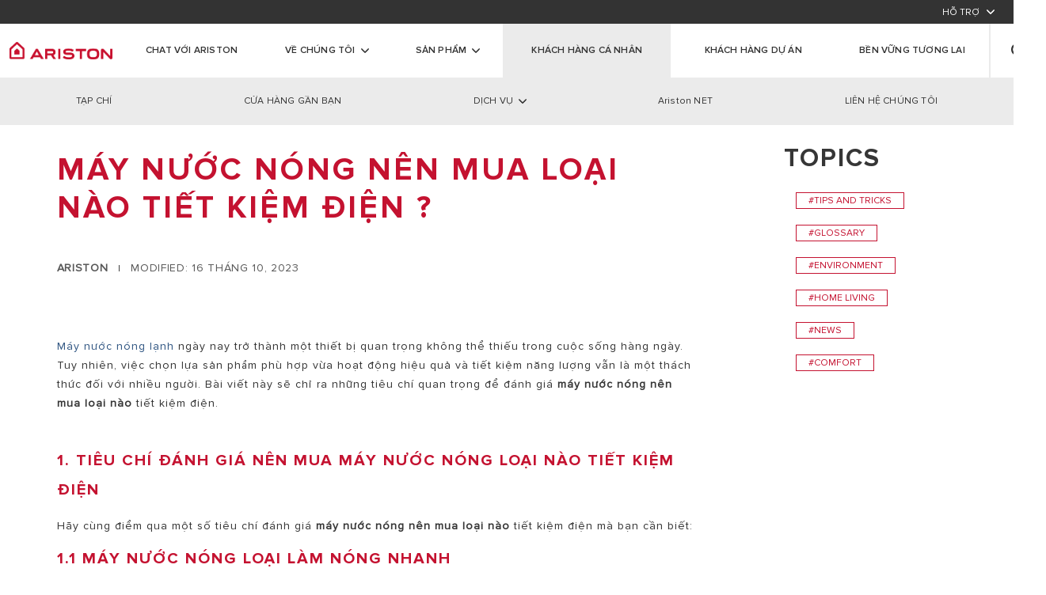

--- FILE ---
content_type: text/html;charset=UTF-8
request_url: https://www.ariston.com/vi-vn/the-comfort-way/tips-and-tricks/may-nuoc-nong-nen-mua-loai-nao-tiet-kiem-dien/
body_size: 17027
content:
<!doctype html>
<html lang="vi"> 
 <head> 
  <meta name="viewport" content="width=device-width,minimum-scale=1,initial-scale=1" class="next-head"> 
  <meta charset="UTF-8" class="next-head"> 
  <title class="next-head">Máy nước nóng nên mua loại nào tiết kiệm điện ?</title> 
  <link rel="stylesheet" type="text/css" href="https://ariston.kleecks-cdn.com/static/css/vendors.css"> 
  <link rel="stylesheet" href="https://use.fontawesome.com/releases/v6.4.2/css/all.css" integrity="sha384-blOohCVdhjmtROpu8+CfTnUWham9nkX7P7OZQMst+RUnhtoY/9qemFAkIKOYxDI3" crossorigin="anonymous"> 
  <link rel="icon" id="favicon" href="https://ariston.kleecks-cdn.com/imgix/favicon/new_favicon.png" type="image/png" class="next-head"> 
  <link rel="preload" href="https://www.ariston.com/_next/static/_8Hdbl6xSA_C5SeJiFI3u/pages/default.js" as="script"> 
  <link rel="preload" href="https://www.ariston.com/_next/static/_8Hdbl6xSA_C5SeJiFI3u/pages/_app.js" as="script"> 
  <link rel="preload" href="https://www.ariston.com/_next/static/runtime/webpack-4ea8b5295b6d613200bb.js" as="script"> 
  <link rel="preload" href="https://www.ariston.com/_next/static/chunks/commons.a73b02fa0f26cb19dbff.js" as="script"> 
  <link rel="preload" href="https://www.ariston.com/_next/static/runtime/main-2f6b578326f8b87de07d.js" as="script"> 
  <style></style> 
  <style type="text/css">/*!
 * fullPage 3.0.8
 * https://github.com/alvarotrigo/fullPage.js
 *
 * @license GPLv3 for open source use only
 * or Fullpage Commercial License for commercial use
 * https://alvarotrigo.com/fullPage/pricing/
 *
 * Copyright (C) 2018 https://alvarotrigo.com/fullPage - A project by Alvaro Trigo
 */.fp-enabled body,html.fp-enabled{margin:0;padding:0;overflow:hidden;-webkit-tap-highlight-color:rgba(0,0,0,0)}.fp-section{position:relative;-webkit-box-sizing:border-box;-moz-box-sizing:border-box;box-sizing:border-box}.fp-slide{float:left}.fp-slide,.fp-slidesContainer{height:100%;display:block}.fp-slides{z-index:1;height:100%;overflow:hidden;position:relative;-webkit-transition:all .3s ease-out;transition:all .3s ease-out}.fp-section.fp-table,.fp-slide.fp-table{display:table;table-layout:fixed;width:100%}.fp-tableCell{display:table-cell;vertical-align:middle;width:100%;height:100%}.fp-slidesContainer{float:left;position:relative}.fp-controlArrow{-webkit-user-select:none;-moz-user-select:none;-khtml-user-select:none;-ms-user-select:none;position:absolute;z-index:4;top:50%;cursor:pointer;width:0;height:0;border-style:solid;margin-top:-38px;-webkit-transform:translateZ(0);-ms-transform:translateZ(0);transform:translateZ(0)}.fp-controlArrow.fp-prev{left:15px;width:0;border-width:38.5px 34px 38.5px 0;border-color:transparent #fff transparent transparent}.fp-controlArrow.fp-next{right:15px;border-width:38.5px 0 38.5px 34px;border-color:transparent transparent transparent #fff}.fp-scrollable{position:relative}.fp-scrollable,.fp-scroller{overflow:hidden}.iScrollIndicator{border:0!important}.fp-notransition{-webkit-transition:none!important;transition:none!important}#fp-nav{position:fixed;z-index:100;margin-top:-32px;top:50%;opacity:1;-webkit-transform:translateZ(0)}#fp-nav.fp-right{right:17px}#fp-nav.fp-left{left:17px}.fp-slidesNav{position:absolute;z-index:4;opacity:1;-webkit-transform:translateZ(0);-ms-transform:translateZ(0);transform:translateZ(0);left:0!important;right:0;margin:0 auto!important}.fp-slidesNav.fp-bottom{bottom:17px}.fp-slidesNav.fp-top{top:17px}#fp-nav ul,.fp-slidesNav ul{margin:0;padding:0}#fp-nav ul li,.fp-slidesNav ul li{display:block;width:14px;height:13px;margin:7px;position:relative}.fp-slidesNav ul li{display:inline-block}#fp-nav ul li a,.fp-slidesNav ul li a{display:block;position:relative;z-index:1;width:100%;height:100%;cursor:pointer;text-decoration:none}#fp-nav ul li:hover a.active span,#fp-nav ul li a.active span,.fp-slidesNav ul li:hover a.active span,.fp-slidesNav ul li a.active span{height:12px;width:12px;margin:-6px 0 0 -6px;border-radius:100%}#fp-nav ul li a span,.fp-slidesNav ul li a span{border-radius:50%;position:absolute;z-index:1;height:4px;width:4px;border:0;background:#333;left:50%;top:50%;margin:-2px 0 0 -2px;-webkit-transition:all .1s ease-in-out;-moz-transition:all .1s ease-in-out;-o-transition:all .1s ease-in-out;transition:all .1s ease-in-out}#fp-nav ul li:hover a span,.fp-slidesNav ul li:hover a span{width:10px;height:10px;margin:-5px 0 0 -5px}#fp-nav ul li .fp-tooltip{position:absolute;top:-2px;color:#fff;font-size:14px;font-family:arial,helvetica,sans-serif;white-space:nowrap;max-width:220px;overflow:hidden;display:block;opacity:0;width:0;cursor:pointer}#fp-nav.fp-show-active a.active+.fp-tooltip,#fp-nav ul li:hover .fp-tooltip{-webkit-transition:opacity .2s ease-in;transition:opacity .2s ease-in;width:auto;opacity:1}#fp-nav ul li .fp-tooltip.fp-right{right:20px}#fp-nav ul li .fp-tooltip.fp-left{left:20px}.fp-auto-height.fp-section,.fp-auto-height .fp-slide,.fp-auto-height .fp-tableCell,.fp-responsive .fp-auto-height-responsive.fp-section,.fp-responsive .fp-auto-height-responsive .fp-slide,.fp-responsive .fp-auto-height-responsive .fp-tableCell{height:auto!important}.fp-sr-only{position:absolute;width:1px;height:1px;padding:0;overflow:hidden;clip:rect(0,0,0,0);white-space:nowrap;border:0}</style> 
  <link rel="stylesheet" type="text/css" href="https://www.ariston.com/static/css/main.css?v=1769045591628"> 
  <meta name="description" property="og:description" content=" Việc chọn máy vừa hoạt động hiệu quả và tiết kiệm năng lượng vẫn là một thách thức lớn. Sau đây là tiêu chí đánh giá nên mua máy nước nóng loại nào
" class="next-head"> 
  <meta property="og:type" content="website" class="next-head"> 
  <meta property="og:image" content="https://ariston.kleecks-cdn.com/imgix/logo-ariston-social.jpg" class="next-head"> 
  <meta name="twitter:card" content="summary" class="next-head">  
  <style type="text/css" id="CookieConsentStateDisplayStyles">.cookieconsent-optin-preferences,.cookieconsent-optin-statistics,.cookieconsent-optin-marketing,.cookieconsent-optin{display:none;}.cookieconsent-optout-preferences,.cookieconsent-optout-statistics,.cookieconsent-optout-marketing,.cookieconsent-optout{display:block;display:initial;}</style> 
  <base href="https://www.ariston.com/vi-vn/the-comfort-way/tips-and-tricks/may-nuoc-nong-nen-mua-loai-nao-tiet-kiem-dien/">
  <meta name="generator" content="Kleecks">
  <meta name="keywords" lang="vi-VN" content="nóng, nước, Máy, tiết, kiệm, điện, dụng, năng">
  <link rel="canonical" href="https://www.ariston.com/vi-vn/the-comfort-way/tips-and-tricks/may-nuoc-nong-nen-mua-loai-nao-tiet-kiem-dien/">
  <meta name="robots" content="NOINDEX,NOFOLLOW">
  <link rel="alternate" href="https://www.ariston.com/vi-vn/the-comfort-way/tips-and-tricks/may-nuoc-nong-nen-mua-loai-nao-tiet-kiem-dien/" hreflang="vi-vn">
  <meta property="og:title" content="Máy nước nóng nên mua loại nào tiết kiệm điện ?">
  <meta property="og:url" content="https://www.ariston.com/vi-vn/the-comfort-way/tips-and-tricks/may-nuoc-nong-nen-mua-loai-nao-tiet-kiem-dien/">
  <meta property="og:locale" content="vi_VN">
  <meta name="twitter:title" content="Máy nước nóng nên mua loại nào tiết kiệm điện ?">
  <meta name="twitter:url" content="https://www.ariston.com/vi-vn/the-comfort-way/tips-and-tricks/may-nuoc-nong-nen-mua-loai-nao-tiet-kiem-dien/">
  <meta name="twitter:description" content=" Việc chọn máy vừa hoạt động hiệu quả và tiết kiệm năng lượng vẫn là một thách thức lớn. Sau đây là tiêu chí đánh giá nên mua máy nước nóng loại nào
">
  <style>* {
  -webkit-transition: none !important;
  -moz-transition: none !important;
  -o-transition: none !important;
  -ms-transition: none !important;
  transition: none !important;
}</style>
 </head> 
 <body class="locale-vi-vn KL-PRERENDERED KL-D-34 KL-LANG-vi KL-P_URL_1-vi-vn KL-P_URL_2-the-comfort-way KL-P_URL_3-tips-and-tricks KL-URL-may-nuoc-nong-nen-mua-loai-nao-tiet-kiem-dien KL-URL-LEVEL-4 KL-CMS_URL-LEVEL-4 KL-UA-BOT KL-UA-DESKTOP sp-NEWS" style="overflow: hidden;"> 
  <div id="CybotCookiebotDialogBodyUnderlay"></div> 
  <div id="__next"> 
   <noscript> <iframe src="https://www.googletagmanager.com/ns.html?id=GTM-TZDPDZR" height="0" width="0" style="display:none;visibility:hidden"></iframe> 
   </noscript> 
   <noscript> <iframe src="https://www.googletagmanager.com/ns.html?id=GTM-PZPH4PV" height="0" width="0" style="display:none;visibility:hidden"></iframe> 
   </noscript> 
   <div class="boxedContainer"> 
    <div id="new-menu"> 
     <div class="service-navigation service-menu " aria-label="service-navigation"> 
      <div class="navbar-menu"> 
       <div class="navbar-start"></div> 
       <div class="navbar-end"> 
        <div class="navbar-item has-dropdown is-mega service"> <span class="navbar-link" data-id="check4536">HỖ TRỢ</span> 
        </div> 
       </div> 
      </div> 
      <div class="open-submenu mega-submenu-4536"> 
       <div class="submenu submenu-container service-menu service-menu-item "> 
        <div class="service-menu__col"> 
         <ul class="service-menu__list "> 
          <li class="service-menu__list__item"><a href="https://vietnamportal.aristongroup.com/WarrantySite" alt="Đăng ký bảo hành online" title="Đăng ký bảo hành online" class="gtm-menu service-menu__link  " target="_blank" data-category="Menu" data-action="Top" data-label="Support > E-warranty" rel="noopener noreferrer">Đăng ký bảo hành online</a></li> 
          <li class="service-menu__list__item"><a href="https://www.ariston.com/vi-vn/dich-vu-khach-hang/" alt="Liên Hệ Với Chúng Tôi" title="Liên Hệ Với Chúng Tôi" class="gtm-menu service-menu__link  " target="_self" data-category="Menu" data-action="Top" data-label="Support > Contact us">Liên Hệ Với Chúng Tôi</a></li> 
          <li class="service-menu__list__item"><a href="https://www.ariston.com/vi-vn/download-area/" alt="Download area" title="Download area" class="gtm-menu service-menu__link  " target="_self" data-category="Menu" data-action="Top" data-label="Support > Download area">Download area</a></li> 
         </ul> 
        </div> 
        <div class="service-menu__col"> 
         <img alt="liên hệ bảo hành máy nước nóng ariston" title="liên hệ bảo hành máy nước nóng ariston" class="lazy service-menu__image error" data-src="https://ariston.kleecks-cdn.com/cms/wpmedia/2023/10/img_support_vn_1x.png" src="https://ariston.kleecks-cdn.com/cms/wpmedia/2023/10/img_support_vn_1x.png" data-was-processed="true"> 
        </div> 
        <div class="service-menu__col"> 
         <ul class="service-menu__list single-column"> 
          <li class="service-menu__list__item"><i class="fas fa-fa fas-envelope"></i><a href="https://www.ariston.com/vi-vn/dich-vu-khach-hang/?contactMode=email" alt="Gửi e-mail <span>Gửi yêu cầu</span>" title="Gửi e-mail <span>Gửi yêu cầu</span>" class="gtm-menu service-menu__link  service-menu__link--has-title" target="_self" data-category="Menu" data-action="Top" data-label="Support > Send us an e-mail">Gửi e-mail <span>Gửi yêu cầu</span></a></li> 
          <li class="service-menu__list__item"><i class="fas fa-fa fas-phone"></i><a href="tel:18001517" alt="Liên hệ với chúng tôi để được hỗ trợ <span>18001517 (miễn phí)</span>" title="Liên hệ với chúng tôi để được hỗ trợ <span>18001517 (miễn phí)</span>" class="gtm-menu service-menu__link  service-menu__link--has-title" target="_blank" data-category="Menu" data-action="Top" data-label="Support > Make an appointment on the phone">Liên hệ với chúng tôi để được hỗ trợ <span>18001517 (miễn phí)</span></a></li> 
         </ul> 
        </div> 
       </div> 
      </div> 
     </div> 
     <nav class="navbar main-menu main-menu--desktop undefined" aria-label="main navigation"> 
      <div class="navbar-brand"> <a href="https://www.ariston.com/vi-vn/" title="Ariston" class="navbar-item logo"><img class="logo-header error" src="https://ariston.kleecks-cdn.com/cms/wpmedia/2022/02/11061213/Ariston-Logo-RGB.png" alt="ariston logo" data-was-processed="true" title="ariston logo" loading="lazy"></a> 
      </div> 
      <ul class="navbar-menu"> 
       <li class="navbar-item is-hoverable is-mega   mag main "><a id="page-10386" target="_blank" alt="Chat với Ariston" title="Chat với Ariston" name-menu="Chat với Ariston" href="https://m.me/AristonGroupVietNam" class="gtm-menu mag navbar-link is-arrowless toUppercase " rel="noopener noreferrer">Chat với Ariston</a></li> 
       <li class="  navbar-item has-dropdown is-hoverable is-mega mag main company 
             
            "><a href="" id="page-4488" alt="Về chúng tôi" title="Về chúng tôi" target="_self" class=" ed! navbar-link toUppercase company " rel="noopener noreferrer">Về chúng tôi</a> 
        <div class="mega-menu mega-menu--full undefined"> 
         <div class="mega-menu__content"> 
          <div class="mega-menu__col"> 
           <h3 class="mega-menu__title">Về Ariston</h3> 
           <ul class="mega-menu__list"> 
            <li class="mega-menu__list__item"><a href="https://www.ariston.com/vi-vn/ve-chung-toi/" alt="Thương hiệu Ariston" title="Thương hiệu Ariston" class="gtm-menu mega-menu__link  " target="_self" data-category="Menu – Who we are" data-action="About"><span>Thương hiệu Ariston</span></a></li> 
            <li class="mega-menu__list__item"><a href="https://www.aristongroup.com/en/" alt="Tập đoàn Ariston" title="Tập đoàn Ariston" class="gtm-menu mega-menu__link  " target="_blank" data-category="Menu – Who we are" data-action="The group" rel="noopener noreferrer"><span>Tập đoàn Ariston</span></a></li> 
            <li class="mega-menu__list__item"><a href="https://careers.aristongroup.com" alt="Tuyển Dụng" title="Tuyển Dụng" class="gtm-menu mega-menu__link  " target="_blank" data-category="Menu – Who we are" data-action="Work with us" rel="noopener noreferrer"><span>Tuyển Dụng</span></a></li> 
           </ul> 
          </div> 
          <div class="mega-menu__col"> 
           <img alt="AG_banner (2)" title="AG_banner (2)" class="lazy mega-menu__image error" data-src="https://ariston.kleecks-cdn.com/cms/wpmedia/2022/04/11203300/AG_banner-2.jpg" src="https://ariston.kleecks-cdn.com/cms/wpmedia/2022/04/11203300/AG_banner-2.jpg" data-was-processed="true"> 
          </div> 
         </div> 
        </div></li> 
       <li class="  navbar-item has-dropdown is-hoverable is-mega mag main products 
             
            "><a href="" id="page-4494" alt="Sản phẩm" title="Sản phẩm" target="_self" class=" ed! navbar-link toUppercase products " rel="noopener noreferrer">Sản phẩm</a> 
        <div class="mega-menu mega-menu--full mega-menu--products"> 
         <div class="mega-menu__content"> 
          <div class="mega-menu__col category-wrapper"> 
           <h3 class="mega-menu__title">PRODUCTS | CATEGORIES</h3> 
           <div class="gtm-menu category  category--active" data-cat="Máy nước nóng trực tiếp">
             Máy nước nóng trực tiếp 
           </div> 
           <div class="gtm-menu category  " data-cat="Máy nước nóng gián tiếp">
             Máy nước nóng gián tiếp 
           </div> 
           <div class="gtm-menu category  " data-cat="Máy nước nóng bơm nhiệt">
             Máy nước nóng bơm nhiệt 
           </div> 
           <div class="gtm-menu category  " data-cat="Máy nước nóng năng lượng mặt trời">
             Máy nước nóng năng lượng mặt trời 
           </div> 
          </div> 
          <div class="mega-menu__col subcategory-wrapper"> 
           <div class="subcategories subcategories--active" data-cat="Máy nước nóng trực tiếp"> 
            <div class="mega-menu__col mega-menu__col--categories-wrapper" style="flex-grow: 1;"> 
             <div class="subcategories__name is-hidden-mobile">
               Máy nước nóng trực tiếp 
             </div> 
             <ul class="subcategories__list"> 
              <li class="subcategories__item"><a href="https://www.ariston.com/vi-vn/san-pham/may-nuoc-nong-truc-tiep/aures-2-0/" class="gtm-menu subcategories__subcategory" data-category="Menu - Products" data-action="Electric instantaneous water heaters" data-label="Aures" target="" alt="AURES 2.0" title="AURES 2.0">AURES 2.0</a></li> 
              <li class="gtm-menu subcategories__item subcategories__item--all-models"><a href="https://www.ariston.com/vi-vn/san-pham/may-nuoc-nong-truc-tiep/" class="gtm-menu subcategories__subcategory" data-category="Menu - Products" data-action="Electric instantaneous water heaters" alt="Máy nước nóng trực tiếp" title="Máy nước nóng trực tiếp" data-label="all model of Electric instantaneous water heaters">TẤT CẢ SẢN PHẨM Máy nước nóng trực tiếp</a></li> 
             </ul> 
            </div> 
            <div class="mega-menu__col"></div> 
            <div class="mega-menu__col"> 
             <img src="https://ariston.kleecks-cdn.com/imgix/pub/media/catalog/category/AURES_TOP_Ambiente_PUMP.jpg" class="mega-menu__image mega-menu__image--product-thumbnail error" alt="Máy nước nóng trực tiếp" title="Máy nước nóng trực tiếp" data-was-processed="true" loading="lazy"> 
             <div class="choose-cat"></div> 
            </div> 
           </div> 
           <div class="subcategories " data-cat="Máy nước nóng gián tiếp"> 
            <div class="mega-menu__col mega-menu__col--categories-wrapper" style="flex-grow: 1;"> 
             <div class="subcategories__name is-hidden-mobile">
               Máy nước nóng gián tiếp 
             </div> 
             <ul class="subcategories__list"> 
              <li class="subcategories__item"><a href="https://www.ariston.com/vi-vn/san-pham/binh-nuoc-nong-gian-tiep/andris/" class="gtm-menu subcategories__subcategory" data-category="Menu - Products" data-action="Electric storage water heaters" data-label="Andris" target="" alt="ANDRIS" title="ANDRIS">ANDRIS</a></li> 
              <li class="subcategories__item"><a href="https://www.ariston.com/vi-vn/san-pham/binh-nuoc-nong-gian-tiep/slim/" class="gtm-menu subcategories__subcategory" data-category="Menu - Products" data-action="Electric storage water heaters" data-label="SLIM" target="" alt="SLIM" title="SLIM">SLIM</a></li> 
              <li class="subcategories__item"><a href="https://www.ariston.com/vi-vn/san-pham/binh-nuoc-nong-gian-tiep/chuyen-nghiep/" class="gtm-menu subcategories__subcategory" data-category="Menu - Products" data-action="Electric storage water heaters" data-label="Professional products" target="" alt="CHUYÊN DỤNG" title="CHUYÊN DỤNG">CHUYÊN DỤNG</a></li> 
              <li class="gtm-menu subcategories__item subcategories__item--all-models"><a href="https://www.ariston.com/vi-vn/san-pham/binh-nuoc-nong-gian-tiep/" class="gtm-menu subcategories__subcategory" data-category="Menu - Products" data-action="Electric storage water heaters" alt="Máy nước nóng gián tiếp" title="Máy nước nóng gián tiếp" data-label="all model of Electric storage water heaters">TẤT CẢ SẢN PHẨM Máy nước nóng gián tiếp</a></li> 
             </ul> 
            </div> 
            <div class="mega-menu__col"></div> 
            <div class="mega-menu__col"> 
             <img src="https://ariston.kleecks-cdn.com/imgix/pub/media/catalog/category/Storage_VN.jpg" class="mega-menu__image mega-menu__image--product-thumbnail error" alt="Máy nước nóng gián tiếp" title="Máy nước nóng gián tiếp" data-was-processed="true" loading="lazy"> 
             <div class="choose-cat"></div> 
            </div> 
           </div> 
           <div class="subcategories " data-cat="Máy nước nóng bơm nhiệt"> 
            <div class="mega-menu__col mega-menu__col--categories-wrapper" style="flex-grow: 1;"> 
             <div class="subcategories__name is-hidden-mobile">
               Máy nước nóng bơm nhiệt 
             </div> 
             <ul class="subcategories__list"> 
              <li class="subcategories__item"><a href="https://www.ariston.com/vi-vn/san-pham/may-nuoc-nong-bom-nhiet/noi-dia/" class="gtm-menu subcategories__subcategory" data-category="Menu - Products" data-action="Heat pump water heaters" data-label="Domestic heat pump water heaters" target="" alt="Máy nước nóng bơm nhiệt dân dụng" title="Máy nước nóng bơm nhiệt dân dụng">Máy nước nóng bơm nhiệt dân dụng</a></li> 
              <li class="subcategories__item"><a href="https://www.ariston.com/vi-vn/san-pham/may-nuoc-nong-bom-nhiet/thuong-mai/" class="gtm-menu subcategories__subcategory" data-category="Menu - Products" data-action="Heat pump water heaters" data-label="Commercial heat pump water heaters" target="" alt="Máy nước nóng bơm nhiệt công nghiệp" title="Máy nước nóng bơm nhiệt công nghiệp">Máy nước nóng bơm nhiệt công nghiệp</a></li> 
              <li class="gtm-menu subcategories__item subcategories__item--all-models"><a href="https://www.ariston.com/vi-vn/san-pham/may-nuoc-nong-bom-nhiet/" class="gtm-menu subcategories__subcategory" data-category="Menu - Products" data-action="Heat pump water heaters" alt="Máy nước nóng bơm nhiệt" title="Máy nước nóng bơm nhiệt" data-label="all model of Heat pump water heaters">TẤT CẢ SẢN PHẨM Máy nước nóng bơm nhiệt</a></li> 
             </ul> 
            </div> 
            <div class="mega-menu__col"></div> 
            <div class="mega-menu__col"> 
             <img src="https://ariston.kleecks-cdn.com/imgix/pub/media/catalog/category/POMPE-DI-CALORE-NIMBUS-COMPACT.jpg" class="mega-menu__image mega-menu__image--product-thumbnail error" alt="Máy nước nóng bơm nhiệt" title="Máy nước nóng bơm nhiệt" data-was-processed="true" loading="lazy"> 
             <div class="choose-cat"></div> 
            </div> 
           </div> 
           <div class="subcategories " data-cat="Máy nước nóng năng lượng mặt trời"> 
            <div class="mega-menu__col mega-menu__col--categories-wrapper" style="flex-grow: 1;"> 
             <div class="subcategories__name is-hidden-mobile">
               Máy nước nóng năng lượng mặt trời 
             </div> 
             <ul class="subcategories__list"> 
              <li class="subcategories__item"><a href="https://www.ariston.com/vi-vn/san-pham/may-nuoc-nong-nang-luong-mat-troi/ong-thuy-tinh-chan-khong/" class="gtm-menu subcategories__subcategory" data-category="Menu - Products" data-action="Solar  water heaters" data-label="Solar water heater natural circulation" target="" alt="MÁY NĂNG LƯỢNG MẶT TRỜI TUẦN HOÀN TỰ NHIÊN" title="MÁY NĂNG LƯỢNG MẶT TRỜI TUẦN HOÀN TỰ NHIÊN">MÁY NĂNG LƯỢNG MẶT TRỜI TUẦN HOÀN TỰ NHIÊN</a></li> 
              <li class="subcategories__item"><a href="https://www.ariston.com/vi-vn/san-pham/may-nuoc-nong-nang-luong-mat-troi/tam-thu-mat-troi/" class="gtm-menu subcategories__subcategory" data-category="Menu - Products" data-action="Solar  water heaters" data-label="Collectors for forced circulation" target="" alt="TẤM THU MẶT TRỜI" title="TẤM THU MẶT TRỜI">TẤM THU MẶT TRỜI</a></li> 
              <li class="subcategories__item"><a href="https://www.ariston.com/vi-vn/san-pham/may-nuoc-nong-nang-luong-mat-troi/bon-chua-cong-nghiep/" class="gtm-menu subcategories__subcategory" data-category="Menu - Products" data-action="Solar  water heaters" data-label="Cylinder" target="" alt="BỒN CHỨA CÔNG NGHIỆP" title="BỒN CHỨA CÔNG NGHIỆP">BỒN CHỨA CÔNG NGHIỆP</a></li> 
              <li class="gtm-menu subcategories__item subcategories__item--all-models"><a href="https://www.ariston.com/vi-vn/san-pham/may-nuoc-nong-nang-luong-mat-troi/" class="gtm-menu subcategories__subcategory" data-category="Menu - Products" data-action="Solar  water heaters" alt="Máy nước nóng năng lượng mặt trời" title="Máy nước nóng năng lượng mặt trời" data-label="all model of Solar  water heaters">TẤT CẢ SẢN PHẨM Máy nước nóng năng lượng mặt trời</a></li> 
             </ul> 
            </div> 
            <div class="mega-menu__col"></div> 
            <div class="mega-menu__col"> 
             <img src="https://ariston.kleecks-cdn.com/imgix/pub/media/catalog/category/Solar_VN.jpg" class="mega-menu__image mega-menu__image--product-thumbnail" alt="Máy nước nóng năng lượng mặt trời" title="Máy nước nóng năng lượng mặt trời" loading="lazy"> 
             <div class="choose-cat"></div> 
            </div> 
           </div> 
          </div> 
         </div> 
        </div></li> 
       <li class="  navbar-item has-dropdown is-hoverable is-mega mag main b2c 
            navbar-item--active navbar-item--pre-opened 
            "><a href="" id="page-4495" alt="KHÁCH HÀNG CÁ NHÂN" title="KHÁCH HÀNG CÁ NHÂN" target="_self" class=" ed! navbar-link toUppercase b2c " rel="noopener noreferrer">KHÁCH HÀNG CÁ NHÂN</a> 
        <ul class="sub-menu-strip b2c"> 
         <li class="navbar-item  " data-mobile-order="0"><a href="https://www.ariston.com/vi-vn/the-comfort-way/" class="gtm-menu navbar-link navbar-link--second-level   is-arrowless " alt="TẠP CHÍ" title="TẠP CHÍ" target="_self" data-category="Menu - Consumers" data-action="Blog" style="background-image: url(&quot;https://www.ariston.com/vi-vn/the-comfort-way/tips-and-tricks/may-nuoc-nong-nen-mua-loai-nao-tiet-kiem-dien/&quot;); background-position: left center;">TẠP CHÍ</a></li> 
         <li class="navbar-item  " data-mobile-order="0"><a href="https://www.ariston.com/vi-vn/dich-vu-khach-hang/#locator" class="gtm-menu navbar-link navbar-link--second-level   is-arrowless " alt="CỬA HÀNG GẦN BẠN" title="CỬA HÀNG GẦN BẠN" target="_self" data-category="Menu - Consumers" data-action="Nearest stores" style="background-image: url(&quot;https://www.ariston.com/vi-vn/the-comfort-way/tips-and-tricks/may-nuoc-nong-nen-mua-loai-nao-tiet-kiem-dien/&quot;); background-position: left center;">CỬA HÀNG GẦN BẠN</a></li> 
         <li class="navbar-item has-dropdown navbar-item--right" data-mobile-order="0"><a href="" class="gtm-menu navbar-link navbar-link--second-level navbar-item--right   " alt="DỊCH VỤ" title="DỊCH VỤ" target="_self" style="background-image: url(&quot;https://www.ariston.com/vi-vn/the-comfort-way/tips-and-tricks/may-nuoc-nong-nen-mua-loai-nao-tiet-kiem-dien/&quot;); background-position: left center;" rel="noopener noreferrer">DỊCH VỤ</a> 
          <div class="mega-menu  "> 
           <div class="mega-menu__content"> 
            <div class="mega-menu__col"> 
             <h3 class="mega-menu__title">DỊCH VỤ</h3> 
             <ul class="mega-menu__list"> 
              <li class="mega-menu__list__item"><a href="https://vietnamportal.aristongroup.com/WarrantySite" alt="Đăng ký bảo hành online" title="Đăng ký bảo hành online" class="gtm-menu mega-menu__link  " target="_blank" data-category="Menu - Customers" data-action="Service" data-label="E-Warranty" rel="noopener noreferrer"><span>Đăng ký bảo hành online</span></a></li> 
              <li class="mega-menu__list__item"><a href="https://www.ariston.com/vi-vn/download-area/" alt="Download Area" title="Download Area" class="gtm-menu mega-menu__link  " target="_self" data-category="Menu - Customers" data-action="Services" data-label="Download Area"><span>Download Area</span></a></li> 
              <li class="mega-menu__list__item"><a href="https://www.ariston.com/vi-vn/the-comfort-way/tips-and-tricks/bao-hanh-dien-tu-ariston/" alt="CHÍNH SÁCH BẢO HÀNH &amp; LƯU Ý KHÁC" title="CHÍNH SÁCH BẢO HÀNH &amp; LƯU Ý KHÁC" class="gtm-menu mega-menu__link  " target="_self"><span>CHÍNH SÁCH BẢO HÀNH &amp; LƯU Ý KHÁC</span></a></li> 
             </ul> 
            </div> 
            <div class="mega-menu__col"> 
             <img alt="HP_menu_servizi" title="HP_menu_servizi" class="lazy mega-menu__image error" data-src="https://ariston.kleecks-cdn.com/cms/wpmedia/2022/04/28140809/HP_menu_servizi.png" src="https://ariston.kleecks-cdn.com/cms/wpmedia/2022/04/28140809/HP_menu_servizi.png" data-was-processed="true"> 
            </div> 
           </div> 
          </div></li> 
         <li class="navbar-item  " data-mobile-order="0"><a href="https://www.ariston.com/vi-vn/ariston-net" class="gtm-menu navbar-link navbar-link--second-level   is-arrowless " alt="Ariston NET" title="Ariston NET" target="_self" data-category="Menu - Customers" data-action="Aqua Ariston NET" style="background-image: url(&quot;https://www.ariston.com/vi-vn/the-comfort-way/tips-and-tricks/may-nuoc-nong-nen-mua-loai-nao-tiet-kiem-dien/&quot;); background-position: left center;">Ariston NET</a></li> 
         <li class="navbar-item  is-hidden-mobile" data-mobile-order="0"><a href="https://www.ariston.com/vi-vn/dich-vu-khach-hang/" class="gtm-menu navbar-link navbar-link--second-level is-hidden-mobile  is-arrowless " alt="LIÊN HỆ CHÚNG TÔI" title="LIÊN HỆ CHÚNG TÔI" target="_self" data-category="Menu - Customers" data-action="Contact us" style="background-image: url(&quot;https://www.ariston.com/vi-vn/the-comfort-way/tips-and-tricks/may-nuoc-nong-nen-mua-loai-nao-tiet-kiem-dien/&quot;); background-position: left center;">LIÊN HỆ CHÚNG TÔI</a></li> 
        </ul></li> 
       <li class="  navbar-item has-dropdown is-hoverable is-mega mag main b2b 
             
            "><a href="https://www.ariston.com/vi-vn/khach-hang-du-an/" id="page-4506" alt="KHÁCH HÀNG DỰ ÁN" title="KHÁCH HÀNG DỰ ÁN" target="_self" class=" ed! navbar-link toUppercase b2b ">KHÁCH HÀNG DỰ ÁN</a> 
        <ul class="sub-menu-strip b2b"> 
         <li class="navbar-item  " data-mobile-order="0"><a href="https://www.ariston.com/vi-vn/khach-hang-du-an/du-an-tieu-bieu/" class="gtm-menu navbar-link navbar-link--second-level   is-arrowless " alt="DỰ ÁN TIÊU BIỂU" title="DỰ ÁN TIÊU BIỂU" target="_self" data-category="Menu - Professional" data-action="Projects carried out" style="background-image: url(&quot;https://www.ariston.com/vi-vn/the-comfort-way/tips-and-tricks/may-nuoc-nong-nen-mua-loai-nao-tiet-kiem-dien/&quot;); background-position: left center;">DỰ ÁN TIÊU BIỂU</a></li> 
         <li class="navbar-item  " data-mobile-order="0"><a href="https://b2b.ariston.com/vi-vn" class="gtm-menu navbar-link navbar-link--second-level   is-arrowless " alt="GIẢI PHÁP CHO MỌI CÔNG TRÌNH" title="GIẢI PHÁP CHO MỌI CÔNG TRÌNH" target="_blank" data-category="Menu - Professional" data-action="Solution for costructions" style="background-image: url(&quot;https://www.ariston.com/vi-vn/the-comfort-way/tips-and-tricks/may-nuoc-nong-nen-mua-loai-nao-tiet-kiem-dien/&quot;); background-position: left center;" rel="noopener noreferrer">GIẢI PHÁP CHO MỌI CÔNG TRÌNH</a></li> 
         <li class="navbar-item  " data-mobile-order="0"><a href="https://drive.google.com/file/d/1KNAG6qk1ngdkNiObtGYbFK3yQ-dbEzaF/view?usp=sharing" class="gtm-menu navbar-link navbar-link--second-level   is-arrowless " alt="B2B PRODUCT CATALOGUE" title="B2B PRODUCT CATALOGUE" target="_self" style="background-image: url(&quot;https://www.ariston.com/vi-vn/the-comfort-way/tips-and-tricks/may-nuoc-nong-nen-mua-loai-nao-tiet-kiem-dien/&quot;); background-position: left center;" rel="noopener noreferrer">B2B PRODUCT CATALOGUE</a></li> 
         <li class="navbar-item  " data-mobile-order="0"><a href="mailto:Project.Vietnam@ariston.com" class="gtm-menu navbar-link navbar-link--second-level   is-arrowless " alt="LIÊN HỆ CHÚNG TÔI" title="LIÊN HỆ CHÚNG TÔI" target="_self" data-category="Menu - Professional" data-action="Contact us" style="background-image: url(&quot;https://www.ariston.com/vi-vn/the-comfort-way/tips-and-tricks/may-nuoc-nong-nen-mua-loai-nao-tiet-kiem-dien/&quot;); background-position: left center;">LIÊN HỆ CHÚNG TÔI</a></li> 
        </ul></li> 
       <li class="navbar-item is-hoverable is-mega   mag main "><a id="page-9225" target="" alt="Bền Vững Tương Lai" title="Bền Vững Tương Lai" name-menu="Bền Vững Tương Lai" href="https://35-nam.ariston.com/ben-vung-tuong-lai" class="gtm-menu mag navbar-link is-arrowless toUppercase ">Bền Vững Tương Lai</a></li> 
       <li class="navbar-item search"><a name-menu="cerca" href="https://www.ariston.com/vi-vn/search/" class="mag navbar-link is-arrowless toUppercase show-corporate icon-right icon-only search-mobile" title="search"><span class="icon is-medium"><i class="fas fa-search"></i></span></a></li> 
      </ul> 
     </nav> 
    </div> 
    <div class="blog-article"> 
     <section class="blog-article-container"> 
      <div class="columns"> 
       <article class="column is-9 is-full-mobile"> 
        <section class="section-title-h1 title-left"> 
         <h1>Máy nước nóng nên mua loại nào tiết kiệm điện ?</h1> 
         <div class="info-container"> <span class="author">ariston</span> | <span class="datatime">modified: 16 tháng 10, 2023</span> 
         </div> 
        </section> 
        <section class="text-editorial-page-section  article-container "> 
         <div class="content"> 
          <div class="content-title"></div> 
          <div class="content-subtitle"></div> 
          <div class="content-section-wrapper"> 
           <div class="content-section"> <!-- wp:paragraph --> 
            <p><a href="https://www.ariston.com/vi-vn/san-pham/binh-nuoc-nong-gian-tiep/" title="binh nuoc nong gian tiep">Máy nước nóng lạnh</a> ngày nay trở thành một thiết bị quan trọng không thể thiếu trong cuộc sống hàng ngày. Tuy nhiên, việc chọn lựa sản phẩm phù hợp vừa hoạt động hiệu quả và tiết kiệm năng lượng vẫn là một thách thức đối với nhiều người. Bài viết này sẽ chỉ ra những tiêu chí quan trọng để đánh giá <strong>máy nước nóng nên mua loại nào </strong>tiết kiệm điện.</p> 
            <br> <!-- /wp:paragraph --> <!-- wp:heading {"level":3} --> 
            <h3>1. Tiêu chí đánh giá nên mua máy nước nóng loại nào tiết kiệm điện</h3> 
            <br> <!-- /wp:heading --> <!-- wp:paragraph --> 
            <p>Hãy cùng điểm qua một số tiêu chí đánh giá <strong>máy nước nóng nên mua loại nào</strong> tiết kiệm điện mà bạn cần biết:</p> 
            <br> <!-- /wp:paragraph --> <!-- wp:heading {"level":4} --> 
            <h4>1.1 Máy nước nóng loại làm nóng nhanh</h4> 
            <br> <!-- /wp:heading --> <!-- wp:image {"align":"center","id":7715,"sizeSlug":"large","linkDestination":"none"} --> 
            <div class="wp-block-image"> 
             <figure class="aligncenter size-large"> 
              <img src="https://ariston.kleecks-cdn.com/cms/wpmedia/2023/10/unnamed-2023-10-16T140831.459.png" alt="Máy nước nóng loại làm nóng nhanh" class="wp-image-7715 loading" data-was-processed="true" title="Máy nước nóng loại làm nóng nhanh" loading="lazy"> 
             </figure> 
            </div> <!-- /wp:image --> <!-- wp:paragraph --> 
            <p>Trong mùa lạnh thì việc chờ đợi cho đến khi nước nóng sẵn sàng để tắm có thể là một thách thức và khiến nhiều người cảm thấy phiền phức. Các máy nước nóng đời cũ thường có hiệu suất làm nóng nước không ổn định. Bên cạnh đó, việc bảo dưỡng không đúng cách hoặc sử dụng trong thời gian dài có thể dẫn đến sự tích tụ của cặn bẩn trên thanh đốt, làm giảm công suất làm nóng và tăng tiêu thụ điện năng.</p> 
            <br> <!-- /wp:paragraph --> <!-- wp:paragraph --> 
            <p>Bạn có thể hoàn toàn yên tâm khi mua <a href="https://www.ariston.com/vi-vn/san-pham/binh-nuoc-nong-gian-tiep/" title="binh nuoc nong gian tiep">máy nước nóng gián tiếp Ariston</a> vì đã tích hợp công nghệ thanh đốt hiệu suất cao. Điều này giúp làm nóng nước nhanh chóng, giảm đi thời gian chờ đợi đáng kể. Công nghệ thanh đốt tự làm sạch của Ariston còn giúp tiết kiệm điện và gia tăng tuổi thọ của thanh đốt. Điều này bởi vì không có sự tích tụ cặn bẩn trên thanh đốt, đảm bảo rằng hiệu suất làm nóng luôn ổn định và kéo dài tuổi thọ của sản phẩm. Nó cũng giúp giảm lượng điện tiêu thụ cần thiết để làm nóng nước, tiết kiệm chi phí và tài nguyên năng lượng.</p> 
            <br> <!-- /wp:paragraph --> <!-- wp:heading {"level":4} --> 
            <h4>1.2 Máy nước nóng loại có khả năng giữ nhiệt cao</h4> 
            <br> <!-- /wp:heading --> <!-- wp:paragraph --> 
            <p><a href="https://www.ariston.com/vi-vn/san-pham/binh-nuoc-nong-gian-tiep/" title="binh nuoc nong gian tiep">Máy nước nóng gián tiếp Ariston</a> được thiết kế với khả năng giữ nhiệt tới 12 tiếng. Điều này có nghĩa là nếu bạn chọn một máy nước nóng có dung tích phù hợp với nhu cầu của gia đình, bạn chỉ cần bật máy một lần và có thể sử dụng nước nóng trong suốt 12 giờ tiếp theo.</p> 
            <br> <!-- /wp:paragraph --> <!-- wp:heading {"level":4} --> 
            <h4>1.3&nbsp; Máy nước nóng loại có nút điều chỉnh nhiệt độ</h4> 
            <br> <!-- /wp:heading --> <!-- wp:paragraph --> 
            <p>Một phần quan trọng trong việc tiết kiệm điện khi sử dụng máy nước nóng gián tiếp&nbsp; là nút điều chỉnh nhiệt độ. Tùy thuộc vào điều kiện thời tiết và nhu cầu sử dụng, người dùng có thể điều chỉnh nhiệt độ làm nóng nước ở mức cần thiết. Khi nhiệt độ đã đạt đủ thì máy sẽ tự động ngắt, ngăn chặn việc tiêu thụ năng lượng không cần thiết để duy trì nhiệt độ nước cao hơn mức cần. Điều này giúp tránh lãng phí điện năng trong việc làm nóng nước lúc không cần thiết.</p> 
            <br> <!-- /wp:paragraph --> <!-- wp:heading {"level":4} --> 
            <h4>1.4 Máy nước nóng loại có màn hình Led hiển thị nhiệt độ</h4> <!-- /wp:heading --> <!-- wp:paragraph --> 
            <p>Một số dòng <a href="https://www.ariston.com/vi-vn/san-pham/binh-nuoc-nong-gian-tiep/" title="binh nuoc nong gian tiep">máy nước nóng gián tiếp Ariston</a> cao cấp tích hợp màn hình Led hiển thị nhiệt độ. Màn hình này cho phép người sử dụng dễ dàng xác định nhiệt độ hiện tại trong bình, kiểm tra xem nước đã đủ nhiệt để sử dụng chưa, đồng thời cũng giúp tiết kiệm năng lượng và ngăn ngừng tránh nguy cơ bỏng.</p> 
            <br> <!-- /wp:paragraph --> <!-- wp:heading {"level":3} --> 
            <h3>2. Những lưu ý khi sử dụng máy nước nóng tiết kiệm điện</h3> 
            <br> <!-- /wp:heading --> <!-- wp:image {"align":"center","id":7713,"sizeSlug":"large","linkDestination":"none"} --> 
            <div class="wp-block-image"> 
             <figure class="aligncenter size-large"> 
              <img src="https://ariston.kleecks-cdn.com/cms/wpmedia/2023/10/unnamed-2023-10-16T140836.245.png" alt="Những lưu ý khi sử dụng máy nước nóng tiết kiệm điện" class="wp-image-7713" title="Những lưu ý khi sử dụng máy nước nóng tiết kiệm điện" loading="lazy"> 
             </figure> 
            </div> <!-- /wp:image --> <!-- wp:paragraph --> 
            <p>Ngoài các yếu tố cấu tạo trong <a href="https://www.ariston.com/vi-vn/san-pham/binh-nuoc-nong-gian-tiep/" title="binh nuoc nong gian tiep">máy nước nóng gián tiếp Ariston</a> giúp tiết kiệm điện, bạn cũng có thể tối ưu hóa hiệu suất tiết kiệm điện bằng những thói quen sau đây:</p> 
            <br> <!-- /wp:paragraph --> <!-- wp:paragraph --> 
            <p><strong>- Giới hạn thời gian hoạt động:</strong> Tránh bật máy nước nóng 24/24 giờ vì điều này không chỉ tạo lãng phí năng lượng mà còn không an toàn. Hãy sử dụng nó vào thời điểm cần thiết.</p> 
            <br> <!-- /wp:paragraph --> <!-- wp:paragraph --> 
            <p><strong>- Lựa chọn dung tích hợp lý:</strong> Chọn mua máy nước nóng có dung tích phù hợp với nhu cầu sử dụng để tránh việc phải bật và tắt nhiều lần, gây lãng phí năng lượng.</p> 
            <br> <!-- /wp:paragraph --> <!-- wp:paragraph --> 
            <p><strong>- Bảo dưỡng định kỳ: </strong>Hãy thực hiện vệ sinh máy nước nóng định kỳ, đặc biệt là làm sạch bộ phận thanh đốt để ngăn tình trạng đóng cặn xảy ra. Điều này giúp đảm bảo hiệu suất làm nóng nước luôn ổn định.</p> 
            <br> <!-- /wp:paragraph --> <!-- wp:paragraph --> 
            <p><strong>- Điều chỉnh nhiệt độ hợp lý:</strong> Đảm bảo nhiệt độ của máy nước nóng được điều chỉnh ở mức cần thiết và không đun nước quá nóng ở mức không cần thiết, giúp tiết kiệm năng lượng.</p> 
            <br> <!-- /wp:paragraph --> <!-- wp:paragraph --> 
            <p><strong>- Không sử dụng máy nước nóng quá cũ: </strong>Tránh sử dụng các máy nước nóng quá cũ vì chúng có thể tiêu tốn nhiều điện năng và gây ra nguy cơ mất an toàn trong quá trình sử dụng. Hãy xem xét thay thế nếu cần.</p> 
            <br> <!-- /wp:paragraph --> <!-- wp:paragraph --> 
            <p>Việc <strong>máy nước nóng nên mua loại nào</strong> tiết kiệm điện là một quyết định quan trọng có thể giúp bạn tiết kiệm tiền điện và bảo vệ môi trường. Hãy xem xét cẩn thận các loại máy nước nóng và nhu cầu của bạn trước khi đưa ra quyết định. Chúc bạn tìm thấy <a href="https://www.ariston.com/vi-vn/san-pham/binh-nuoc-nong-gian-tiep/" title="binh nuoc nong gian tiep">máy nước nóng</a> phù hợp và tiết kiệm điện nhất cho gia đình của mình.</p> 
            <br> <!-- /wp:paragraph --> <!-- wp:paragraph --> 
            <p>Xem thêm các bài viết khác:</p> <!-- /wp:paragraph --> <!-- wp:paragraph --> 
            <p>1. <a href="https://www.ariston.com/vi-vn/the-comfort-way/tips-and-tricks/top-4-binh-nong-lanh-ariston-gia-ca-phai-chang-dang-mua-nhat/" title="top 4 binh nong lanh ariston gia ca phai chang dang mua nhat">Top 4 bình nóng lạnh Ariston giá cả phải chăng đáng mua nhất</a></p> <!-- /wp:paragraph --> <!-- wp:paragraph --> 
            <p>2. <a href="https://www.ariston.com/vi-vn/the-comfort-way/tips-and-tricks/cac-kich-thuoc-binh-nong-lanh-thong-dung-va-tinh-nang-cua-chung/" title="cac kich thuoc binh nong lanh thong dung va tinh nang cua chung">Các kích thước bình nóng lạnh thông dụng và tính năng của chúng</a></p> <!-- /wp:paragraph --> <!-- wp:paragraph --> 
            <p>3. <a href="https://www.ariston.com/vi-vn/the-comfort-way/tips-and-tricks/nen-mua-may-nuoc-nong-loai-nao-uu-va-nhuoc-diem-tung-loai/" title="nen mua may nuoc nong loai nao uu va nhuoc diem tung loai">Nên mua máy nước nóng loại nào? Ưu và nhược điểm từng loại</a></p> <!-- /wp:paragraph --> 
           </div> 
          </div> 
          <div class="content-section"></div> 
         </div> 
        </section> 
        <div class="content"> 
         <div class="slider"> 
          <div class="slick-slider slick-initialized"> 
           <div class="slick-list"> 
            <div class="slick-track" style="opacity: 1; transform: translate3d(0px, 0px, 0px);"></div> 
           </div> 
          </div> 
         </div> 
         <div class="is-hidden-tablet"> 
          <div class="product-card advertising"></div> 
         </div> 
        </div> 
       </article> 
       <div class="column related-links is-3"> 
        <div> 
         <div class="is-hidden-tablet"> 
          <nav class="column related-links"> 
           <div class="trending-navigation"> 
            <h3 class="title">Topics</h3> 
            <ul> 
             <li><a href="https://www.ariston.com/vi-vn/the-comfort-way/tips-and-tricks/" title="Tips and Tricks"><span>#Tips and Tricks</span></a></li> 
             <li><a href="https://www.ariston.com/vi-vn/the-comfort-way/glossary/" title="Glossary"><span>#Glossary</span></a></li> 
             <li><a href="https://www.ariston.com/vi-vn/the-comfort-way/environment/" title="Environment"><span>#Environment</span></a></li> 
             <li><a href="https://www.ariston.com/vi-vn/the-comfort-way/home-living/" title="Home Living"><span>#Home Living</span></a></li> 
             <li><a href="https://www.ariston.com/vi-vn/the-comfort-way/news/" title="news"><span>#news</span></a></li> 
             <li><a href="https://www.ariston.com/vi-vn/the-comfort-way/comfort/" title="Comfort"><span>#Comfort</span></a></li> 
            </ul> 
           </div> 
           <div class="product-card advertising"></div> 
           <div class="is-hidden-mobile"> 
            <div class="cat_title"></div> 
            <div class="cat_abstract is-hidden-tablet"></div> 
            <ul class="is-hidden-mobile"></ul> 
            <div class="slider-related-container is-hidden-tablet"> 
             <div class="slick-slider slick-initialized"> 
              <div class="slick-list"> 
               <div class="slick-track" style="opacity: 1; transform: translate3d(0px, 0px, 0px);"></div> 
              </div> 
             </div> 
            </div> 
           </div> 
          </nav> 
          <div class="section-carousel-container"> 
           <div id="section-content" class="section-content"></div> 
          </div> 
         </div> 
         <nav class="column related-links is-hidden-mobile"> 
          <div class="trending-navigation"> 
           <h3 class="title">Topics</h3> 
           <ul> 
            <li><a href="https://www.ariston.com/vi-vn/the-comfort-way/tips-and-tricks/" title="Tips and Tricks"><span>#Tips and Tricks</span></a></li> 
            <li><a href="https://www.ariston.com/vi-vn/the-comfort-way/glossary/" title="Glossary"><span>#Glossary</span></a></li> 
            <li><a href="https://www.ariston.com/vi-vn/the-comfort-way/environment/" title="Environment"><span>#Environment</span></a></li> 
            <li><a href="https://www.ariston.com/vi-vn/the-comfort-way/home-living/" title="Home Living"><span>#Home Living</span></a></li> 
            <li><a href="https://www.ariston.com/vi-vn/the-comfort-way/news/" title="news"><span>#news</span></a></li> 
            <li><a href="https://www.ariston.com/vi-vn/the-comfort-way/comfort/" title="Comfort"><span>#Comfort</span></a></li> 
           </ul> 
          </div> 
         </nav> 
        </div> 
       </div> 
      </div> 
     </section> 
     <section class="section-title title-left"></section> 
     <section class="latest-post-slider"> 
      <div class="mr-slider"> 
       <div class="content-slide"> 
        <div class="slick-slider slick-initialized" dir="ltr"> 
         <div class="slick-list"> 
          <div class="slick-track" style="width: 7200px; opacity: 1; transform: translate3d(0px, 0px, 0px);"> 
           <div data-index="0" class="slick-slide slick-active slick-current" tabindex="-1" aria-hidden="false" style="outline: none; width: 1440px;"> 
            <div> 
             <div class="carousel-slide" tabindex="-1" style="width: 100%; display: inline-block;"> 
              <div class="slide"> 
               <div class="mr-card-container"> 
                <div class="mr-card"> 
                 <div class="presentation-vi "> 
                  <div class="modal-wrapper" style="transform: translateY(-100vh); display: none;"> 
                   <div class="modal-header"> 
                    <h3>Modal Header</h3><span class="close-modal-btn">×</span> 
                   </div> 
                   <div class="modal-body"> 
                    <p>Maybe aircrafts fly very high because they don't want to be seen in plane sight?</p> 
                   </div> 
                   <div class="modal-footer"> <button class="btn-cancel">CLOSE</button><button class="btn-continue">CONTINUE</button> 
                   </div> 
                  </div> 
                  <img class="slideImage" src="https://ariston.kleecks-cdn.com/cms/wpmedia/2026/01/ariston_giaithuong_hieusuatnangluong_caonhat_2025_post_V2-02.png" alt="ariston_giaithuong_hieusuatnangluong_caonhat_2025_post_V2-02" title="ariston_giaithuong_hieusuatnangluong_caonhat_2025_post_V2-02" loading="lazy"> 
                 </div> 
                 <div class="presentationInfo"></div> 
                </div> 
                <div class="mr-card-info"> 
                 <div class="category-preview undefined undefined "> 
                  <div class="category-preview-tag-container"> <span class="h6 title-m custom-tag">#News</span> 
                  </div> 
                  <div class="category-preview-body-container" data-text=""> 
                   <div class="custom-title"> 
                    <h1 class="title is-darkGrey is-not-uppercase padding-top-60">ARISTON THIẾT LẬP CHUẨN MỰC MỚI CHO GIẢI PHÁP NƯỚC NÓNG TẠI GIẢI THƯỞNG HIỆU QUẢ NĂNG LƯỢNG 2025</h1> 
                   </div> 
                   <div class="content content--description">
                     Tại&nbsp;lễ vinh danh&nbsp;“Giải thưởng Hiệu quả Năng lượng năm 2025”&nbsp;do Bộ Công Thương tổ chức,&nbsp;Ariston&nbsp;[...] 
                   </div> 
                  </div> 
                  <div class="category-preview-link-button-container"> <a title="ĐỌC THÊM" class="link-button undefined" target="" href="https://www.ariston.com/vi-vn/the-comfort-way/news/ariston-hieu-suat-nang-luong/" rel="">ĐỌC THÊM</a> 
                  </div> 
                 </div> 
                </div> 
               </div> 
              </div> 
             </div> 
            </div> 
           </div> 
           <div data-index="1" class="slick-slide" tabindex="-1" aria-hidden="true" style="outline: none; width: 1440px;"> 
            <div> 
             <div class="carousel-slide" tabindex="-1" style="width: 100%; display: inline-block;"> 
              <div class="slide"> 
               <div class="mr-card-container"> 
                <div class="mr-card"> 
                 <div class="presentation-vi "> 
                  <div class="modal-wrapper" style="transform: translateY(-100vh); display: none;"> 
                   <div class="modal-header"> 
                    <h3>Modal Header</h3><span class="close-modal-btn">×</span> 
                   </div> 
                   <div class="modal-body"> 
                    <p>Maybe aircrafts fly very high because they don't want to be seen in plane sight?</p> 
                   </div> 
                   <div class="modal-footer"> <button class="btn-cancel">CLOSE</button><button class="btn-continue">CONTINUE</button> 
                   </div> 
                  </div> 
                  <img class="slideImage" src="https://ariston.kleecks-cdn.com/cms/wpmedia/2025/07/Web-cover-5.png" alt="Web cover &amp;#8211; 5" title="Web cover &amp;#8211; 5" loading="lazy"> 
                 </div> 
                 <div class="presentationInfo"></div> 
                </div> 
                <div class="mr-card-info"> 
                 <div class="category-preview undefined undefined "> 
                  <div class="category-preview-tag-container"> <span class="h6 title-m custom-tag">#Tips and Tricks</span> 
                  </div> 
                  <div class="category-preview-body-container" data-text=""> 
                   <div class="custom-title"> 
                    <h1 class="title is-darkGrey is-not-uppercase padding-top-60">Máy nước nóng trong thời tiết ẩm ướt: lợi ích thiết yếu cho các gia đình Việt Nam</h1> 
                   </div> 
                   <div class="content content--description">
                     Khí hậu nhiệt đới của Việt Nam mang đến độ ẩm cao kéo dài thường vượt quá 80%, đặc biệt trong thời tiết gió mù[...] 
                   </div> 
                  </div> 
                  <div class="category-preview-link-button-container"> <a title="ĐỌC THÊM" class="link-button undefined" target="" href="https://www.ariston.com/vi-vn/the-comfort-way/tips-and-tricks/may-nuoc-nong-trong-thoi-tiet-am-uot-loi-ich-thiet-yeu-cho-cac-gia-dinh-viet-nam/" rel="">ĐỌC THÊM</a> 
                  </div> 
                 </div> 
                </div> 
               </div> 
              </div> 
             </div> 
            </div> 
           </div> 
           <div data-index="2" class="slick-slide" tabindex="-1" aria-hidden="true" style="outline: none; width: 1440px;"> 
            <div> 
             <div class="carousel-slide" tabindex="-1" style="width: 100%; display: inline-block;"> 
              <div class="slide"> 
               <div class="mr-card-container"> 
                <div class="mr-card"> 
                 <div class="presentation-vi "> 
                  <div class="modal-wrapper" style="transform: translateY(-100vh); display: none;"> 
                   <div class="modal-header"> 
                    <h3>Modal Header</h3><span class="close-modal-btn">×</span> 
                   </div> 
                   <div class="modal-body"> 
                    <p>Maybe aircrafts fly very high because they don't want to be seen in plane sight?</p> 
                   </div> 
                   <div class="modal-footer"> <button class="btn-cancel">CLOSE</button><button class="btn-continue">CONTINUE</button> 
                   </div> 
                  </div> 
                  <img class="slideImage" src="https://ariston.kleecks-cdn.com/cms/wpmedia/2025/07/Web-cover-4.png" alt="Web cover &amp;#8211; 4" title="Web cover &amp;#8211; 4" loading="lazy"> 
                 </div> 
                 <div class="presentationInfo"></div> 
                </div> 
                <div class="mr-card-info"> 
                 <div class="category-preview undefined undefined "> 
                  <div class="category-preview-tag-container"> <span class="h6 title-m custom-tag">#Tips and Tricks</span> 
                  </div> 
                  <div class="category-preview-body-container" data-text=""> 
                   <div class="custom-title"> 
                    <h1 class="title is-darkGrey is-not-uppercase padding-top-60">Máy nước nóng trong thời tiết nóng: tại sao vùng có khí hậu ấm áp của Việt Nam vẫn cần máy nước nóng</h1> 
                   </div> 
                   <div class="content content--description">
                     Ngay cả tại khu vực nhiệt đới của Việt Nam có nhiệt độ thường xuyên vượt quá 30°C, nhiều gia đình vẫn sử dụng [...] 
                   </div> 
                  </div> 
                  <div class="category-preview-link-button-container"> <a title="ĐỌC THÊM" class="link-button undefined" target="" href="https://www.ariston.com/vi-vn/the-comfort-way/tips-and-tricks/may-nuoc-nong-trong-thoi-tiet-nong-tai-sao-vung-co-khi-hau-am-ap-cua-viet-nam-van-can-may-nuoc-nong/" rel="">ĐỌC THÊM</a> 
                  </div> 
                 </div> 
                </div> 
               </div> 
              </div> 
             </div> 
            </div> 
           </div> 
           <div data-index="3" class="slick-slide" tabindex="-1" aria-hidden="true" style="outline: none; width: 1440px;"> 
            <div> 
             <div class="carousel-slide" tabindex="-1" style="width: 100%; display: inline-block;"> 
              <div class="slide"> 
               <div class="mr-card-container"> 
                <div class="mr-card"> 
                 <div class="presentation-vi "> 
                  <div class="modal-wrapper" style="transform: translateY(-100vh); display: none;"> 
                   <div class="modal-header"> 
                    <h3>Modal Header</h3><span class="close-modal-btn">×</span> 
                   </div> 
                   <div class="modal-body"> 
                    <p>Maybe aircrafts fly very high because they don't want to be seen in plane sight?</p> 
                   </div> 
                   <div class="modal-footer"> <button class="btn-cancel">CLOSE</button><button class="btn-continue">CONTINUE</button> 
                   </div> 
                  </div> 
                  <img class="slideImage" src="https://ariston.kleecks-cdn.com/cms/wpmedia/2025/07/Web-cover-3.png" alt="Web cover &amp;#8211; 3" title="Web cover &amp;#8211; 3" loading="lazy"> 
                 </div> 
                 <div class="presentationInfo"></div> 
                </div> 
                <div class="mr-card-info"> 
                 <div class="category-preview undefined undefined "> 
                  <div class="category-preview-tag-container"> <span class="h6 title-m custom-tag">#Tips and Tricks</span> 
                  </div> 
                  <div class="category-preview-body-container" data-text=""> 
                   <div class="custom-title"> 
                    <h1 class="title is-darkGrey is-not-uppercase padding-top-60">Cách tính dung tích máy nước nóng gián tiếp cho gia đình của bạn</h1> 
                   </div> 
                   <div class="content content--description">
                     Việc lựa chọn dung tích máy nước nóng gián tiếp phù hợp giúp gia đình bạn có đủ nước nóng sử dụng mà không lãng [...] 
                   </div> 
                  </div> 
                  <div class="category-preview-link-button-container"> <a title="ĐỌC THÊM" class="link-button undefined" target="" href="https://www.ariston.com/vi-vn/the-comfort-way/tips-and-tricks/cach-tinh-dung-tich-may-nuoc-nong-gian-tiep-cho-gia-dinh-cua-ban/" rel="">ĐỌC THÊM</a> 
                  </div> 
                 </div> 
                </div> 
               </div> 
              </div> 
             </div> 
            </div> 
           </div> 
           <div data-index="4" class="slick-slide" tabindex="-1" aria-hidden="true" style="outline: none; width: 1440px;"> 
            <div> 
             <div class="carousel-slide" tabindex="-1" style="width: 100%; display: inline-block;"> 
              <div class="slide"> 
               <div class="mr-card-container"> 
                <div class="mr-card"> 
                 <div class="presentation-vi "> 
                  <div class="modal-wrapper" style="transform: translateY(-100vh); display: none;"> 
                   <div class="modal-header"> 
                    <h3>Modal Header</h3><span class="close-modal-btn">×</span> 
                   </div> 
                   <div class="modal-body"> 
                    <p>Maybe aircrafts fly very high because they don't want to be seen in plane sight?</p> 
                   </div> 
                   <div class="modal-footer"> <button class="btn-cancel">CLOSE</button><button class="btn-continue">CONTINUE</button> 
                   </div> 
                  </div> 
                  <img class="slideImage" src="https://ariston.kleecks-cdn.com/cms/wpmedia/2025/07/Web-cover-2.png" alt="Web cover &amp;#8211; 2" title="Web cover &amp;#8211; 2" loading="lazy"> 
                 </div> 
                 <div class="presentationInfo"></div> 
                </div> 
                <div class="mr-card-info"> 
                 <div class="category-preview undefined undefined "> 
                  <div class="category-preview-tag-container"> <span class="h6 title-m custom-tag">#Tips and Tricks</span> 
                  </div> 
                  <div class="category-preview-body-container" data-text=""> 
                   <div class="custom-title"> 
                    <h1 class="title is-darkGrey is-not-uppercase padding-top-60">Lựa chọn máy nước nóng phù hợp cho căn hộ</h1> 
                   </div> 
                   <div class="content content--description">
                     Việc lựa chọn máy nước nóng cho căn hộ yêu cầu cân nhắc kỹ lưỡng về giới hạn không gian, mức tiêu thụ điện nă[...] 
                   </div> 
                  </div> 
                  <div class="category-preview-link-button-container"> <a title="ĐỌC THÊM" class="link-button undefined" target="" href="https://www.ariston.com/vi-vn/the-comfort-way/tips-and-tricks/lua-chon-may-nuoc-nong-phu-hop-cho-can-ho/" rel="">ĐỌC THÊM</a> 
                  </div> 
                 </div> 
                </div> 
               </div> 
              </div> 
             </div> 
            </div> 
           </div> 
          </div> 
         </div> 
        </div> 
        <div class="navigation "> <span class="paging-info">01 / 05</span><button><i class="fas fa-chevron-left"></i></button><button><i class="fas fa-chevron-right"></i></button> 
        </div> 
       </div> 
      </div> 
     </section> 
    </div> 
    <footer class="footer new"> 
     <div class="scoll-top"> <i class="fas fa-chevron-left"></i> 
     </div> 
     <div class="column"> 
      <div class="columns container-first"> 
       <div class="social-connect column is-3"> 
        <div class="columns is-mobile social-icons is-vcentered"> 
         <div class="column social-icon"> <a href="https://www.facebook.com/AristonGroupVietNam" title="facebook" target="_blank" class="social-icons__link" rel="noopener noreferrer"><span class="icon"><i class="fab fa-facebook"></i></span></a> 
         </div> 
         <div class="column social-icon"> <a href="https://www.youtube.com/user/AristonVietnam/" title="youtube" target="_blank" class="social-icons__link" rel="noopener noreferrer"><span class="icon"><i class="fab fa-youtube"></i></span></a> 
         </div> 
         <div class="column social-icon"> <a href="https://vn.linkedin.com/company/ariston-vietnam" title="linkedin" target="_blank" class="social-icons__link" rel="noopener noreferrer"><span class="icon"><i class="fab fa-linkedin"></i></span></a> 
         </div> 
         <div class="column social-icon"> <a href="https://www.tiktok.com/@aristonvietnam" title="tiktok" target="_blank" class="social-icons__link" rel="noopener noreferrer"><span class="icon"><i class="fab fa-tiktok"></i></span></a> 
         </div> 
        </div> 
       </div> 
       <div class="column is-9 banner-one" style="background-image: url(&quot;https://ariston.kleecks-cdn.com/cms/wpmedia/2022/04/11204338/bg_mappa_prefooter-2.jpg&quot;);"> 
        <div class="country-selector-footer"> <button type="button" class="country-selector-footer__button"><i class="fas fa-globe-americas"></i>Country: Việt Nam Language: Vietnamese</button> 
        </div> 
       </div> 
      </div> 
      <div class="columns container-second is-hidden-mobile"> 
       <div id="desktop-page-885" class="column is-2  open-menu"> 
        <p class="custom-title">Về Chúng Tôi</p> 
        <p class="link"><a class="gtm-menu" alt="Thương hiệu Ariston" title="Thương hiệu Ariston" target="" href="https://www.ariston.com/vi-vn/ve-chung-toi/" data-category="Menu" data-action="Footer" data-label="Ariston Group > The Ariston brand">Thương hiệu Ariston</a></p> 
        <p class="link"><a class="gtm-menu" alt="Tập đoàn Ariston" title="Tập đoàn Ariston" target="_blank" href="https://www.aristongroup.com/en/" data-category="Menu" data-action="Footer" data-label="Ariston Group > The group" rel="noopener noreferrer">Tập đoàn Ariston</a></p> 
        <p class="link"><a class="gtm-menu" alt="Tuyển Dụng" title="Tuyển Dụng" target="_blank" href="https://careers.aristongroup.com/" data-category="Menu" data-action="Footer" data-label="Ariston Group > Carrers" rel="noopener noreferrer">Tuyển Dụng</a></p> 
       </div> 
       <div id="desktop-page-890" class="column is-2  open-menu"> 
        <p class="custom-title">TẠP CHÍ</p> 
        <p class="link"><a class="gtm-menu" alt="Tips and Tricks" title="Tips and Tricks" target="" href="https://www.ariston.com/vi-vn/the-comfort-way/tips-and-tricks/" data-category="Menu" data-action="Footer" data-label="The comfort way > Tips and Tricks">Tips and Tricks</a></p> 
        <p class="link"><a class="gtm-menu" alt="News" title="News" target="" href="https://www.ariston.com/vi-vn/the-comfort-way/news/">News</a></p> 
        <p class="link"><a class="gtm-menu" alt="Environment" title="Environment" target="" href="https://www.ariston.com/vi-vn/the-comfort-way/environment/">Environment</a></p> 
        <p class="link"><a class="gtm-menu" alt="Home Living" title="Home Living" target="" href="https://www.ariston.com/vi-vn/the-comfort-way/home-living/">Home Living</a></p> 
        <p class="link"><a class="gtm-menu" alt="Glossary" title="Glossary" target="" href="https://www.ariston.com/vi-vn/the-comfort-way/glossary/">Glossary</a></p> 
       </div> 
       <div id="desktop-page-892" class="column is-2  open-menu"> 
        <p class="custom-title">Dịch Vụ Khách Hàng</p> 
        <p class="link"><a class="gtm-menu" alt="Đăng kí bảo hành online" title="Đăng kí bảo hành online" target="_blank" href="https://vietnamportal.aristongroup.com/WarrantySite" data-category="Menu" data-action="Footer" data-label="Customr service > E-Warranty" rel="noopener noreferrer">Đăng kí bảo hành online</a></p> 
        <p class="link"><a class="gtm-menu" alt="Hội Viên Diamond Club" title="Hội Viên Diamond Club" target="" href="https://www.ariston.com/vi-vn/hoi-vien-kim-cuong-ariston/">Hội Viên Diamond Club</a></p> 
        <p class="link"><a class="gtm-menu" alt="Liên Hệ Với Chúng Tôi" title="Liên Hệ Với Chúng Tôi" target="" href="https://www.ariston.com/vi-vn/dich-vu-khach-hang/" data-category="Menu" data-action="Footer" data-label="Customr service >Contact us">Liên Hệ Với Chúng Tôi</a></p> 
        <p class="link"><a class="gtm-menu" alt="Tải xuống tài liệu" title="Tải xuống tài liệu" target="" href="https://www.ariston.com/vi-vn/download-area/" data-category="Menu" data-action="Footer" data-label="Customr service > Download area">Tải xuống tài liệu</a></p> 
       </div> 
       <div id="desktop-page-896" class="column is-2  open-menu"> 
        <p class="custom-title">Sản Phẩm</p> 
        <p class="link"><a class="gtm-menu" alt="Máy  Nước Nóng Gián Tiếp" title="Máy  Nước Nóng Gián Tiếp" target="" href="https://www.ariston.com/vi-vn/san-pham/may-nuoc-nong-gian-tiep/" data-category="Menu" data-action="Footer" data-label="Products > Electric Storage Water Heaters">Máy Nước Nóng Gián Tiếp</a></p> 
        <p class="link"><a class="gtm-menu" alt="Máy Nước Nóng Trực Tiếp" title="Máy Nước Nóng Trực Tiếp" target="" href="https://www.ariston.com/vi-vn/san-pham/may-nuoc-nong-truc-tiep/" data-category="Menu" data-action="Footer" data-label="Products > Electric Instantaneous Water Heaters">Máy Nước Nóng Trực Tiếp</a></p> 
        <p class="link"><a class="gtm-menu" alt="Máy Nước Nóng Năng Lượng Mặt Trời" title="Máy Nước Nóng Năng Lượng Mặt Trời" target="" href="https://www.ariston.com/vi-vn/san-pham/may-nuoc-nong-nang-luong-mat-troi/" data-category="Menu" data-action="Footer" data-label="Products > Solar Water Heaters">Máy Nước Nóng Năng Lượng Mặt Trời</a></p> 
        <p class="link"><a class="gtm-menu" alt="Máy Nước Nóng Bơm Nhiệt" title="Máy Nước Nóng Bơm Nhiệt" target="" href="https://www.ariston.com/vi-vn/san-pham/may-nuoc-nong-bom-nhiet/" data-category="Menu" data-action="Footer" data-label="Products > Heat Pump Water Heaters">Máy Nước Nóng Bơm Nhiệt</a></p> 
       </div> 
       <div id="desktop-page-1235" class="column is-2  open-menu"> 
        <p class="custom-title">Legal Area</p> 
        <p class="link"><a class="gtm-menu" alt="Privacy Policy" title="Privacy Policy" target="" href="https://www.ariston.com/vi-vn/privacy-policy/" data-category="Menu" data-action="Footer" data-label="Legal area > Privacy policy">Privacy Policy</a></p> 
        <p class="link"><a class="gtm-menu" alt="Cookie Policy" title="Cookie Policy" target="" href="https://www.ariston.com/vi-vn/cookies/" data-category="Menu" data-action="Footer" data-label="Legal area > Cookie policy">Cookie Policy</a></p> 
       </div> 
      </div> 
      <div class="columns container-second is-hidden-tablet"> 
       <section id="mobile-page-885" class="acc-foot accordions"> 
        <article class="accordion"> 
         <div class="accordion-header"> 
          <div class="toggle" aria-label="toggle"> 
           <p>Về Chúng Tôi</p><span class="toggle-icon"></span> 
          </div> 
         </div> 
         <div class="accordion-body"> 
          <div class="accordion-content"> 
           <p class="link"><a target="" href="https://www.ariston.com/vi-vn/ve-chung-toi/" title="ve chung toi">Thương hiệu Ariston</a></p> 
          </div> 
          <div class="accordion-content"> 
           <p class="link"><a target="_blank" href="https://www.aristongroup.com/en/" rel="noopener noreferrer">Tập đoàn Ariston</a></p> 
          </div> 
          <div class="accordion-content"> 
           <p class="link"><a target="_blank" href="https://careers.aristongroup.com/" rel="noopener noreferrer">Tuyển Dụng</a></p> 
          </div> 
         </div> 
        </article> 
       </section> 
       <section id="mobile-page-890" class="acc-foot accordions"> 
        <article class="accordion"> 
         <div class="accordion-header"> 
          <div class="toggle" aria-label="toggle"> 
           <p>TẠP CHÍ</p><span class="toggle-icon"></span> 
          </div> 
         </div> 
         <div class="accordion-body"> 
          <div class="accordion-content"> 
           <p class="link"><a target="" href="https://www.ariston.com/vi-vn/the-comfort-way/tips-and-tricks/" title="tips and tricks">Tips and Tricks</a></p> 
          </div> 
          <div class="accordion-content"> 
           <p class="link"><a target="" href="https://www.ariston.com/vi-vn/the-comfort-way/news/" title="news">News</a></p> 
          </div> 
          <div class="accordion-content"> 
           <p class="link"><a target="" href="https://www.ariston.com/vi-vn/the-comfort-way/environment/" title="environment">Environment</a></p> 
          </div> 
          <div class="accordion-content"> 
           <p class="link"><a target="" href="https://www.ariston.com/vi-vn/the-comfort-way/home-living/" title="home living">Home Living</a></p> 
          </div> 
          <div class="accordion-content"> 
           <p class="link"><a target="" href="https://www.ariston.com/vi-vn/the-comfort-way/glossary/" title="glossary">Glossary</a></p> 
          </div> 
         </div> 
        </article> 
       </section> 
       <section id="mobile-page-892" class="acc-foot accordions"> 
        <article class="accordion"> 
         <div class="accordion-header"> 
          <div class="toggle" aria-label="toggle"> 
           <p>Dịch Vụ Khách Hàng</p><span class="toggle-icon"></span> 
          </div> 
         </div> 
         <div class="accordion-body"> 
          <div class="accordion-content"> 
           <p class="link"><a target="_blank" href="https://vietnamportal.aristongroup.com/WarrantySite" rel="noopener noreferrer">Đăng kí bảo hành online</a></p> 
          </div> 
          <div class="accordion-content"> 
           <p class="link"><a target="" href="https://www.ariston.com/vi-vn/hoi-vien-kim-cuong-ariston/" title="hoi vien kim cuong ariston">Hội Viên Diamond Club</a></p> 
          </div> 
          <div class="accordion-content"> 
           <p class="link"><a target="" href="https://www.ariston.com/vi-vn/dich-vu-khach-hang/" title="dich vu khach hang">Liên Hệ Với Chúng Tôi</a></p> 
          </div> 
          <div class="accordion-content"> 
           <p class="link"><a target="" href="https://www.ariston.com/vi-vn/download-area/" title="download area">Tải xuống tài liệu</a></p> 
          </div> 
         </div> 
        </article> 
       </section> 
       <section id="mobile-page-896" class="acc-foot accordions"> 
        <article class="accordion"> 
         <div class="accordion-header"> 
          <div class="toggle" aria-label="toggle"> 
           <p>Sản Phẩm</p><span class="toggle-icon"></span> 
          </div> 
         </div> 
         <div class="accordion-body"> 
          <div class="accordion-content"> 
           <p class="link"><a target="" href="https://www.ariston.com/vi-vn/san-pham/may-nuoc-nong-gian-tiep/" title="may nuoc nong gian tiep">Máy Nước Nóng Gián Tiếp</a></p> 
          </div> 
          <div class="accordion-content"> 
           <p class="link"><a target="" href="https://www.ariston.com/vi-vn/san-pham/may-nuoc-nong-truc-tiep/" title="may nuoc nong truc tiep">Máy Nước Nóng Trực Tiếp</a></p> 
          </div> 
          <div class="accordion-content"> 
           <p class="link"><a target="" href="https://www.ariston.com/vi-vn/san-pham/may-nuoc-nong-nang-luong-mat-troi/" title="may nuoc nong nang luong mat troi">Máy Nước Nóng Năng Lượng Mặt Trời</a></p> 
          </div> 
          <div class="accordion-content"> 
           <p class="link"><a target="" href="https://www.ariston.com/vi-vn/san-pham/may-nuoc-nong-bom-nhiet/" title="may nuoc nong bom nhiet">Máy Nước Nóng Bơm Nhiệt</a></p> 
          </div> 
         </div> 
        </article> 
       </section> 
       <section id="mobile-page-1235" class="acc-foot accordions"> 
        <article class="accordion"> 
         <div class="accordion-header"> 
          <div class="toggle" aria-label="toggle"> 
           <p>Legal Area</p><span class="toggle-icon"></span> 
          </div> 
         </div> 
         <div class="accordion-body"> 
          <div class="accordion-content"> 
           <p class="link"><a target="" href="https://www.ariston.com/vi-vn/privacy-policy/" title="privacy policy">Privacy Policy</a></p> 
          </div> 
          <div class="accordion-content"> 
           <p class="link"><a target="" href="https://www.ariston.com/vi-vn/cookies/" title="cookies">Cookie Policy</a></p> 
          </div> 
         </div> 
        </article> 
       </section> 
      </div> 
      <div class="foot-copy columns container-last"> 
       <div class="column is-12 text-center"> 
        <div> 
         <div> 
          <p style="text-align: center; color: #808080; font-size: 12px; font-weight: 400;">Công Ty TNHH Ariston Việt Nam</p> 
         </div> 
         <div> 
          <p style="text-align: center; color: #808080; font-size: 9px; font-weight: 400;">Mã số doanh nghiệp: 0101486153 do Sở Kế hoạch và Đầu tư tỉnh Bắc Ninh cấp lần đầu ngày 28 tháng 12 năm 2007. Địa chỉ: Đường TS3, Khu công nghiệp Tiên Sơn, P. Đồng Nguyên, TP. Từ Sơn, Tỉnh Bắc Ninh. Điện thoại: 0222.3714.111. Người đại diện pháp lý: Ông Nguyễn Cao Trí – Chức vụ: Tổng Giám Đốc.</p> 
         </div> 
        </div> 
       </div> 
      </div> 
      <div class="footer-login"> 
       <section class="talkwithariston"> 
        <h3 class="is-darkGrey">Vui lòng giữ liên lạc với Ariston!</h3> 
        <div class="talkwithariston-container"> 
         <div class="talkwithariston-column"> <span class="h6 is-not-uppercase title-xl aristonRed"></span> 
          <p></p><button type="button" class="gtm-phone-appointment-cta link-button professionisti-trigger-btn"></button> 
         </div> 
        </div> 
       </section> 
      </div> 
      <section class="chat"> 
       <div class="content"> 
        <div class="chat-content-section"> 
        </div> 
       </div> 
       <div> 
        <div id="fb-root"></div> 
        <div id="fb-customer-chat" class="fb-customerchat" page_id="112772555599010" attribution="biz_inbox"></div> 
       </div> 
      </section> 
     </div> 
    </footer> 
   </div> 
  </div> 
  <div class="ReactModalPortal"></div> 
  <div class="ReactModalPortal"></div> 
  <div class="ReactModalPortal"></div> 
  <div class="ReactModalPortal"></div> 
  <div style="display: none; visibility: hidden;"> 
  </div> 
  <noscript> 
   <img height="1" width="1" style="display:none" src="https://www.facebook.com/tr?id=726556831350736&amp;ev=PageView&amp;noscript=1"> 
  </noscript> <iframe name="__uspapiLocator" tabindex="-1" role="presentation" aria-hidden="true" title="Blank" style="display: none; position: absolute; width: 1px; height: 1px; top: -9999px;"></iframe><iframe tabindex="-1" role="presentation" aria-hidden="true" title="Blank" src="https://consentcdn.cookiebot.com/sdk/bc-v4.min.html" style="position: absolute; width: 1px; height: 1px; top: -9999px;"></iframe> 
  <noscript> 
   <img src="https://ad.doubleclick.net/ddm/activity/src=8627409;type=invmedia;cat=2020-00;dc_lat=;dc_rdid=;tag_for_child_directed_treatment=;tfua=;npa=;ord=1?" width="1" height="1" alt=""> 
  </noscript> 
  <img id="CookiebotSessionPixel" src="https://imgsct.cookiebot.com/1.gif?dgi=e096ecdb-c103-4cc7-ae2d-8e63daa53132" alt="Cookiebot session tracker icon loaded" data-cookieconsent="ignore" style="display: none;" loading="lazy">  
  <script>// Generic Alt Text Setter Script
// Sets alt text for any remaining images/SVGs without alt text using ariston-*h1*-*number* pattern

(function() {
    'use strict';
    
    let consecutiveResults = [];
    let intervalId;
    let observerActive = false;
    let imageCounter = 1;
    
    // Configuration
    const CONFIG = {
        checkInterval: 1000, // Check every second
        requiredConsecutiveResults: 5, // Stop after 5 consecutive same results
        debug: false // Set to false to disable console logging
    };
    
    // Logging function
    function log(message, type = 'info') {
        if (!CONFIG.debug) return;
        
        const timestamp = new Date().toLocaleTimeString();
        const prefix = `[${timestamp}] Generic Alt Setter:`;
        
        switch(type) {
            case 'error':
                console.error(prefix, message);
                break;
            case 'warn':
                console.warn(prefix, message);
                break;
            case 'success':
                console.log(`%c${prefix} ${message}`, 'color: blue; font-weight: bold;');
                break;
            default:
                console.log(prefix, message);
        }
    }
    
    // Get the main heading text from the page
    function getMainHeading() {
        // Try to find h1 first, then h2, then h3
        const h1 = document.querySelector('h1');
        if (h1 && h1.textContent.trim()) {
            return h1.textContent.trim().toLowerCase().replace(/[^a-z0-9]+/g, '-');
        }
        
        const h2 = document.querySelector('h2');
        if (h2 && h2.textContent.trim()) {
            return h2.textContent.trim().toLowerCase().replace(/[^a-z0-9]+/g, '-');
        }
        
        const h3 = document.querySelector('h3');
        if (h3 && h3.textContent.trim()) {
            return h3.textContent.trim().toLowerCase().replace(/[^a-z0-9]+/g, '-');
        }
        
        // Fallback to page title or generic
        const title = document.title;
        if (title && title.trim()) {
            return title.trim().toLowerCase().replace(/[^a-z0-9]+/g, '-');
        }
        
        return 'page';
    }
    
    // Generate alt text using the ariston-*h1*-*number* pattern
    function generateAltText(element, index) {
        const heading = getMainHeading();
        const elementType = element.tagName.toLowerCase();
        
        // Create the pattern: ariston-[heading]-[number]
        return `ariston-${heading}-${imageCounter++}`;
    }
    
    // Check if element already has alt text or aria-label
    function hasAltText(element) {
        const alt = element.getAttribute('alt');
        const ariaLabel = element.getAttribute('aria-label');
        
        return (alt && alt.trim() !== '') || (ariaLabel && ariaLabel.trim() !== '');
    }
    
    // Check if element should be excluded (decorative, hidden, etc.)
    function shouldExclude(element) {
        // Skip hidden elements
        const style = window.getComputedStyle(element);
        if (style.display === 'none' || style.visibility === 'hidden' || style.opacity === '0') {
            return true;
        }
        
        // Skip elements with aria-hidden="true"
        if (element.getAttribute('aria-hidden') === 'true') {
            return true;
        }
        
        // Skip elements with role="presentation" or role="none"
        const role = element.getAttribute('role');
        if (role === 'presentation' || role === 'none') {
            return true;
        }
        
        // Skip very small images (likely decorative)
        if (element.tagName.toLowerCase() === 'img') {
            const width = element.naturalWidth || element.width || 0;
            const height = element.naturalHeight || element.height || 0;
            if (width <= 1 || height <= 1) {
                return true;
            }
        }
        
        return false;
    }
    
    // Process individual image or SVG
    function processElement(element, index) {
        let altTextSet = false;
        let reason = '';
        
        try {
            // Skip if element already has alt text
            if (hasAltText(element)) {
                return { processed: false, reason: 'Already has alt text or aria-label', altText: element.getAttribute('alt') || element.getAttribute('aria-label') };
            }
            
            // Skip if element should be excluded
            if (shouldExclude(element)) {
                return { processed: false, reason: 'Excluded (decorative, hidden, or too small)' };
            }
            
            // Generate and set alt text
            const altText = generateAltText(element, index);
            
            if (element.tagName.toLowerCase() === 'svg') {
                // For SVG, prefer aria-label over alt
                element.setAttribute('aria-label', altText);
            } else {
                // For IMG, use alt attribute
                element.setAttribute('alt', altText);
            }
            
            altTextSet = true;
            reason = `Generated alt text using ariston pattern`;
            log(`${element.tagName} ${index + 1}: Set ${element.tagName.toLowerCase() === 'svg' ? 'aria-label' : 'alt'}="${altText}" - ${reason}`, 'success');
            
        } catch (error) {
            log(`Error processing ${element.tagName.toLowerCase()} ${index + 1}: ${error.message}`, 'error');
            reason = `error: ${error.message}`;
        }
        
        return {
            processed: altTextSet,
            reason: reason,
            altText: altTextSet ? (element.getAttribute('alt') || element.getAttribute('aria-label')) : null
        };
    }
    
    // Main function to process all images and SVGs
    function processAllElements() {
        const elements = document.querySelectorAll('img, svg');
        let processedCount = 0;
        let candidateElements = 0; // Elements that need alt text
        let totalElements = elements.length;
        
        log(`Found ${totalElements} images and SVGs on page`);
        
        if (totalElements === 0) {
            return { processed: 0, candidates: 0 };
        }
        
        elements.forEach((element, index) => {
            // Check if element needs alt text
            const needsAltText = !hasAltText(element) && !shouldExclude(element);
            
            if (needsAltText) {
                candidateElements++;
                const result = processElement(element, index);
                if (result.processed) {
                    processedCount++;
                }
                
                if (CONFIG.debug && !result.processed) {
                    log(`${element.tagName} ${index + 1}: Not processed - ${result.reason}`);
                }
            }
        });
        
        log(`Processed ${processedCount} out of ${candidateElements} candidate elements (${totalElements} total elements)`);
        return { processed: processedCount, candidates: candidateElements };
    }
    
    // Check if we should stop based on consecutive results
    function shouldStop(result) {
        const currentCandidates = result.candidates;
        const currentProcessed = result.processed;
        
        consecutiveResults.push(currentCandidates);
        
        // Keep only the last 'requiredConsecutiveResults' results
        if (consecutiveResults.length > CONFIG.requiredConsecutiveResults) {
            consecutiveResults.shift();
        }
        
        // Check if we have enough consecutive results
        if (consecutiveResults.length === CONFIG.requiredConsecutiveResults) {
            const firstResult = consecutiveResults[0];
            const allSame = consecutiveResults.every(result => result === firstResult);
            
            // Stop if we have consistent results and no new processing
            if (allSame && currentProcessed === 0) {
                if (firstResult === 0) {
                    log(`Stopping: No candidate elements found for ${CONFIG.requiredConsecutiveResults} consecutive checks`, 'success');
                } else {
                    log(`Stopping: Found ${firstResult} candidate elements with 0 new processed for ${CONFIG.requiredConsecutiveResults} consecutive checks`, 'success');
                }
                return true;
            }
        }
        
        return false;
    }
    
    // Main checking function
    function runCheck() {
        log('Running generic alt text check...');
        const result = processAllElements();
        
        log(`Check result: ${result.processed} elements processed, ${result.candidates} candidates found`);
        
        if (shouldStop(result)) {
            stopMonitoring();
            log('Generic monitoring stopped - consistent results achieved', 'success');
        }
    }
    
    // Start monitoring function
    function startMonitoring() {
        if (intervalId) {
            log('Generic monitoring already active');
            return;
        }
        
        log('Starting generic alt text monitoring...', 'success');
        log(`Configuration: Check every ${CONFIG.checkInterval}ms, stop after ${CONFIG.requiredConsecutiveResults} consecutive same results`);
        
        // Reset state
        consecutiveResults = [];
        imageCounter = 1; // Reset counter
        
        // Run initial check
        runCheck();
        
        // Set up interval for continuous checking
        intervalId = setInterval(runCheck, CONFIG.checkInterval);
        
        // Set up MutationObserver to detect DOM changes
        if (!observerActive && window.MutationObserver) {
            const observer = new MutationObserver((mutations) => {
                let hasElementChanges = false;
                
                mutations.forEach((mutation) => {
                    if (mutation.type === 'childList') {
                        mutation.addedNodes.forEach((node) => {
                            if (node.nodeType === Node.ELEMENT_NODE) {
                                if (node.tagName === 'IMG' || node.tagName === 'SVG' || node.querySelector('img, svg')) {
                                    hasElementChanges = true;
                                }
                            }
                        });
                    }
                });
                
                if (hasElementChanges) {
                    log('DOM changes detected with new images/SVGs');
                    // Reset consecutive results when DOM changes
                    consecutiveResults = [];
                }
            });
            
            observer.observe(document.body, {
                childList: true,
                subtree: true
            });
            
            observerActive = true;
            log('MutationObserver activated for generic alt text');
        }
    }
    
    // Stop monitoring function
    function stopMonitoring() {
        if (intervalId) {
            clearInterval(intervalId);
            intervalId = null;
            log('Generic monitoring stopped', 'success');
        }
    }
    
    // Expose control functions to global scope for manual control
    window.genericAltTextSetter = {
        start: startMonitoring,
        stop: stopMonitoring,
        runOnce: () => processAllElements(),
        getStatus: () => ({
            active: !!intervalId,
            consecutiveResults: [...consecutiveResults],
            currentCounter: imageCounter,
            config: { ...CONFIG }
        }),
        setCounter: (newCounter) => {
            imageCounter = newCounter;
            log(`Counter reset to ${newCounter}`);
        }
    };
    
    // Auto-start when DOM is ready (with a slight delay to let specific script run first)
    if (document.readyState === 'loading') {
        document.addEventListener('DOMContentLoaded', () => {
            setTimeout(startMonitoring, 2000); // Wait 2 seconds after DOM ready
        });
    } else {
        // DOM is already ready
        setTimeout(startMonitoring, 2000); // Wait 2 seconds
    }
    
    log('Generic Alt Text Setter script loaded successfully', 'success');
    log('Use window.genericAltTextSetter.start(), .stop(), .runOnce(), .setCounter(n), or .getStatus() for manual control');
    
})();</script>
 <script defer src="https://static.cloudflareinsights.com/beacon.min.js/vcd15cbe7772f49c399c6a5babf22c1241717689176015" integrity="sha512-ZpsOmlRQV6y907TI0dKBHq9Md29nnaEIPlkf84rnaERnq6zvWvPUqr2ft8M1aS28oN72PdrCzSjY4U6VaAw1EQ==" data-cf-beacon='{"version":"2024.11.0","token":"88aee7e3881c4bdbb754a69fe7cf203e","server_timing":{"name":{"cfCacheStatus":true,"cfEdge":true,"cfExtPri":true,"cfL4":true,"cfOrigin":true,"cfSpeedBrain":true},"location_startswith":null}}' crossorigin="anonymous"></script>
</body>
</html>

--- FILE ---
content_type: application/javascript; charset=UTF-8
request_url: https://www.ariston.com/_next/static/runtime/main-2f6b578326f8b87de07d.js
body_size: 69331
content:
(window.webpackJsonp=window.webpackJsonp||[]).push([["af52"],{"+2oP":function(t,e,r){"use strict";var n=r("I+eb"),o=r("hh1v"),i=r("6LWA"),a=r("I8vh"),u=r("UMSQ"),c=r("/GqU"),s=r("hBjN"),f=r("tiKp"),l=r("Hd5f")("slice"),h=f("species"),p=[].slice,v=Math.max;n({target:"Array",proto:!0,forced:!l},{slice:function(t,e){var r,n,f,l=c(this),d=u(l.length),g=a(t,d),y=a(void 0===e?d:e,d);if(i(l)&&("function"!=typeof(r=l.constructor)||r!==Array&&!i(r.prototype)?o(r)&&null===(r=r[h])&&(r=void 0):r=void 0,r===Array||void 0===r))return p.call(l,g,y);for(n=new(void 0===r?Array:r)(v(y-g,0)),f=0;g<y;g++,f++)g in l&&s(n,f,l[g]);return n.length=f,n}})},"+M1K":function(t,e,r){var n=r("ppGB");t.exports=function(t){var e=n(t);if(e<0)throw RangeError("The argument can't be less than 0");return e}},"+MnM":function(t,e,r){var n=r("I+eb"),o=r("2oRo"),i=r("1E5z");n({global:!0},{Reflect:{}}),i(o.Reflect,"Reflect",!0)},"+wdc":function(t,e,r){"use strict";(function(t){Object.defineProperty(e,"__esModule",{value:!0});var r=null,n=!1,o=3,i=-1,a=-1,u=!1,c=!1;function s(){if(!u){var t=r.expirationTime;c?E():c=!0,S(h,t)}}function f(){var t=r,e=r.next;if(r===e)r=null;else{var n=r.previous;r=n.next=e,e.previous=n}t.next=t.previous=null,n=t.callback,e=t.expirationTime,t=t.priorityLevel;var i=o,u=a;o=t,a=e;try{var c=n()}finally{o=i,a=u}if("function"==typeof c)if(c={callback:c,priorityLevel:t,expirationTime:e,next:null,previous:null},null===r)r=c.next=c.previous=c;else{n=null,t=r;do{if(t.expirationTime>=e){n=t;break}t=t.next}while(t!==r);null===n?n=r:n===r&&(r=c,s()),(e=n.previous).next=n.previous=c,c.next=n,c.previous=e}}function l(){if(-1===i&&null!==r&&1===r.priorityLevel){u=!0;try{do{f()}while(null!==r&&1===r.priorityLevel)}finally{u=!1,null!==r?s():c=!1}}}function h(t){u=!0;var o=n;n=t;try{if(t)for(;null!==r;){var i=e.unstable_now();if(!(r.expirationTime<=i))break;do{f()}while(null!==r&&r.expirationTime<=i)}else if(null!==r)do{f()}while(null!==r&&!I())}finally{u=!1,n=o,null!==r?s():c=!1,l()}}var p,v,d=Date,g="function"==typeof setTimeout?setTimeout:void 0,y="function"==typeof clearTimeout?clearTimeout:void 0,m="function"==typeof requestAnimationFrame?requestAnimationFrame:void 0,b="function"==typeof cancelAnimationFrame?cancelAnimationFrame:void 0;function x(t){p=m(function(e){y(v),t(e)}),v=g(function(){b(p),t(e.unstable_now())},100)}if("object"==typeof performance&&"function"==typeof performance.now){var w=performance;e.unstable_now=function(){return w.now()}}else e.unstable_now=function(){return d.now()};var S,E,I,O=null;if("undefined"!=typeof window?O=window:void 0!==t&&(O=t),O&&O._schedMock){var R=O._schedMock;S=R[0],E=R[1],I=R[2],e.unstable_now=R[3]}else if("undefined"==typeof window||"function"!=typeof MessageChannel){var A=null,k=function(t){if(null!==A)try{A(t)}finally{A=null}};S=function(t){null!==A?setTimeout(S,0,t):(A=t,setTimeout(k,0,!1))},E=function(){A=null},I=function(){return!1}}else{"undefined"!=typeof console&&("function"!=typeof m&&console.error("This browser doesn't support requestAnimationFrame. Make sure that you load a polyfill in older browsers. https://fb.me/react-polyfills"),"function"!=typeof b&&console.error("This browser doesn't support cancelAnimationFrame. Make sure that you load a polyfill in older browsers. https://fb.me/react-polyfills"));var M=null,T=!1,j=-1,_=!1,P=!1,C=0,L=33,N=33;I=function(){return C<=e.unstable_now()};var U=new MessageChannel,D=U.port2;U.port1.onmessage=function(){T=!1;var t=M,r=j;M=null,j=-1;var n=e.unstable_now(),o=!1;if(0>=C-n){if(!(-1!==r&&r<=n))return _||(_=!0,x(F)),M=t,void(j=r);o=!0}if(null!==t){P=!0;try{t(o)}finally{P=!1}}};var F=function(t){if(null!==M){x(F);var e=t-C+N;e<N&&L<N?(8>e&&(e=8),N=e<L?L:e):L=e,C=t+N,T||(T=!0,D.postMessage(void 0))}else _=!1};S=function(t,e){M=t,j=e,P||0>e?D.postMessage(void 0):_||(_=!0,x(F))},E=function(){M=null,T=!1,j=-1}}e.unstable_ImmediatePriority=1,e.unstable_UserBlockingPriority=2,e.unstable_NormalPriority=3,e.unstable_IdlePriority=5,e.unstable_LowPriority=4,e.unstable_runWithPriority=function(t,r){switch(t){case 1:case 2:case 3:case 4:case 5:break;default:t=3}var n=o,a=i;o=t,i=e.unstable_now();try{return r()}finally{o=n,i=a,l()}},e.unstable_next=function(t){switch(o){case 1:case 2:case 3:var r=3;break;default:r=o}var n=o,a=i;o=r,i=e.unstable_now();try{return t()}finally{o=n,i=a,l()}},e.unstable_scheduleCallback=function(t,n){var a=-1!==i?i:e.unstable_now();if("object"==typeof n&&null!==n&&"number"==typeof n.timeout)n=a+n.timeout;else switch(o){case 1:n=a+-1;break;case 2:n=a+250;break;case 5:n=a+1073741823;break;case 4:n=a+1e4;break;default:n=a+5e3}if(t={callback:t,priorityLevel:o,expirationTime:n,next:null,previous:null},null===r)r=t.next=t.previous=t,s();else{a=null;var u=r;do{if(u.expirationTime>n){a=u;break}u=u.next}while(u!==r);null===a?a=r:a===r&&(r=t,s()),(n=a.previous).next=a.previous=t,t.next=a,t.previous=n}return t},e.unstable_cancelCallback=function(t){var e=t.next;if(null!==e){if(e===t)r=null;else{t===r&&(r=e);var n=t.previous;n.next=e,e.previous=n}t.next=t.previous=null}},e.unstable_wrapCallback=function(t){var r=o;return function(){var n=o,a=i;o=r,i=e.unstable_now();try{return t.apply(this,arguments)}finally{o=n,i=a,l()}}},e.unstable_getCurrentPriorityLevel=function(){return o},e.unstable_shouldYield=function(){return!n&&(null!==r&&r.expirationTime<a||I())},e.unstable_continueExecution=function(){null!==r&&s()},e.unstable_pauseExecution=function(){},e.unstable_getFirstCallbackNode=function(){return r}}).call(this,r("3r9c"))},"+ywr":function(t,e,r){r("dOgj")("Uint32",function(t){return function(e,r,n){return t(this,e,r,n)}})},"/+P4":function(t,e,r){var n=r("Bhuq"),o=r("TRZx");function i(e){return t.exports=i=o?n:function(t){return t.__proto__||n(t)},i(e)}t.exports=i},"/5zm":function(t,e,r){var n=r("I+eb"),o=r("jrUv"),i=Math.cosh,a=Math.abs,u=Math.E;n({target:"Math",stat:!0,forced:!i||i(710)===1/0},{cosh:function(t){var e=o(a(t)-1)+1;return(e+1/(e*u*u))*(u/2)}})},"/GqU":function(t,e,r){var n=r("RK3t"),o=r("HYAF");t.exports=function(t){return n(o(t))}},"/HRN":function(t,e){t.exports=function(t,e){if(!(t instanceof e))throw new TypeError("Cannot call a class as a function")}},"/Yfv":function(t,e,r){r("dOgj")("Int8",function(t){return function(e,r,n){return t(this,e,r,n)}})},"/aHj":function(t,e,r){e.f=r("G1Wo")},"/ab8":function(t,e,r){r("8+AD"),t.exports=r("p9MR").Object.keys},"/b8u":function(t,e,r){var n=r("STAE");t.exports=n&&!Symbol.sham&&"symbol"==typeof Symbol.iterator},"/byt":function(t,e){t.exports={CSSRuleList:0,CSSStyleDeclaration:0,CSSValueList:0,ClientRectList:0,DOMRectList:0,DOMStringList:0,DOMTokenList:1,DataTransferItemList:0,FileList:0,HTMLAllCollection:0,HTMLCollection:0,HTMLFormElement:0,HTMLSelectElement:0,MediaList:0,MimeTypeArray:0,NamedNodeMap:0,NodeList:1,PaintRequestList:0,Plugin:0,PluginArray:0,SVGLengthList:0,SVGNumberList:0,SVGPathSegList:0,SVGPointList:0,SVGStringList:0,SVGTransformList:0,SourceBufferList:0,StyleSheetList:0,TextTrackCueList:0,TextTrackList:0,TouchList:0}},"/qmn":function(t,e,r){var n=r("2oRo");t.exports=n.Promise},"07d7":function(t,e,r){var n=r("AO7/"),o=r("busE"),i=r("sEFX");n||o(Object.prototype,"toString",i,{unsafe:!0})},"0BK2":function(t,e){t.exports={}},"0Bsm":function(t,e,r){"use strict";var n=r("KI45"),o=n(r("UXZV")),i=n(r("/HRN")),a=n(r("WaGi")),u=n(r("ZDA2")),c=n(r("/+P4")),s=n(r("N9n2")),f=function(t){return t&&t.__esModule?t:{default:t}};Object.defineProperty(e,"__esModule",{value:!0});var l=f(r("q1tI")),h=f(r("lgD3"));e.default=function(t){var e=function(e){function r(){return(0,i.default)(this,r),(0,u.default)(this,(0,c.default)(r).apply(this,arguments))}return(0,s.default)(r,e),(0,a.default)(r,[{key:"render",value:function(){return l.default.createElement(t,(0,o.default)({router:this.context.router},this.props))}}]),r}(l.default.Component);return e.contextTypes={router:h.default.object},e.getInitialProps=t.getInitialProps,e}},"0Dky":function(t,e){t.exports=function(t){try{return!!t()}catch(e){return!0}}},"0GbY":function(t,e,r){var n=r("Qo9l"),o=r("2oRo"),i=function(t){return"function"==typeof t?t:void 0};t.exports=function(t,e){return arguments.length<2?i(n[t])||i(o[t]):n[t]&&n[t][e]||o[t]&&o[t][e]}},"0KLy":function(t,e,r){"use strict";var n=r("KI45"),o=n(r("p0XB")),i=n(r("0iUn")),a=n(r("sLSF")),u=n(r("MI3g")),c=n(r("a7VT")),s=n(r("Tit0")),f=n(r("XXOK")),l=n(r("UXZV")),h=n(r("eVuF")),p=n(r("pLtp")),v=function(t){return t&&t.__esModule?t:{default:t}};Object.defineProperty(e,"__esModule",{value:!0});var d=v(r("q1tI")),g=r("Q0KE"),y=[],m=[],b=!1;function x(t){var e=t(),r={loading:!0,loaded:null,error:null};return r.promise=e.then(function(t){return r.loading=!1,r.loaded=t,t}).catch(function(t){throw r.loading=!1,r.error=t,t}),r}function w(t){var e={loading:!1,loaded:{},error:null},r=[];try{(0,p.default)(t).forEach(function(n){var o=x(t[n]);o.loading?e.loading=!0:(e.loaded[n]=o.loaded,e.error=o.error),r.push(o.promise),o.promise.then(function(t){e.loaded[n]=t}).catch(function(t){e.error=t})})}catch(n){e.error=n}return e.promise=h.default.all(r).then(function(t){return e.loading=!1,t}).catch(function(t){throw e.loading=!1,t}),e}function S(t,e){return d.default.createElement((r=t)&&r.__esModule?r.default:r,e);var r}function E(t,e){var r,n=(0,l.default)({loader:null,loading:null,delay:200,timeout:null,render:S,webpack:null,modules:null},e),h=null;function p(){return h||(h=t(n.loader)),h.promise}if("undefined"==typeof window&&y.push(p),!b&&"undefined"!=typeof window&&"function"==typeof n.webpack){var v=n.webpack();m.push(function(t){var e=!0,r=!1,n=void 0;try{for(var o,i=(0,f.default)(v);!(e=(o=i.next()).done);e=!0){var a=o.value;if(-1!==t.indexOf(a))return p()}}catch(u){r=!0,n=u}finally{try{e||null==i.return||i.return()}finally{if(r)throw n}}})}return(r=function(e){function r(e){var o;return(0,i.default)(this,r),(o=(0,u.default)(this,(0,c.default)(r).call(this,e))).retry=function(){o.setState({error:null,loading:!0,timedOut:!1}),h=t(n.loader),o._loadModule()},p(),o.state={error:h.error,pastDelay:!1,timedOut:!1,loading:h.loading,loaded:h.loaded},o}return(0,s.default)(r,e),(0,a.default)(r,[{key:"componentWillMount",value:function(){this._mounted=!0,this._loadModule()}},{key:"_loadModule",value:function(){var t=this;if(this.context&&(0,o.default)(n.modules)&&n.modules.forEach(function(e){t.context(e)}),h.loading){"number"==typeof n.delay&&(0===n.delay?this.setState({pastDelay:!0}):this._delay=setTimeout(function(){t.setState({pastDelay:!0})},n.delay)),"number"==typeof n.timeout&&(this._timeout=setTimeout(function(){t.setState({timedOut:!0})},n.timeout));var e=function(){t._mounted&&(t.setState({error:h.error,loaded:h.loaded,loading:h.loading}),t._clearTimeouts())};h.promise.then(function(){e()}).catch(function(t){e()})}}},{key:"componentWillUnmount",value:function(){this._mounted=!1,this._clearTimeouts()}},{key:"_clearTimeouts",value:function(){clearTimeout(this._delay),clearTimeout(this._timeout)}},{key:"render",value:function(){return this.state.loading||this.state.error?d.default.createElement(n.loading,{isLoading:this.state.loading,pastDelay:this.state.pastDelay,timedOut:this.state.timedOut,error:this.state.error,retry:this.retry}):this.state.loaded?n.render(this.state.loaded,this.props):null}}],[{key:"preload",value:function(){return p()}}]),r}(d.default.Component)).contextType=g.LoadableContext,r}function I(t){return E(x,t)}function O(t,e){for(var r=[];t.length;){var n=t.pop();r.push(n(e))}return h.default.all(r).then(function(){if(t.length)return O(t,e)})}I.Map=function(t){if("function"!=typeof t.render)throw new Error("LoadableMap requires a `render(loaded, props)` function");return E(w,t)},I.preloadAll=function(){return new h.default(function(t,e){O(y).then(t,e)})},I.preloadReady=function(t){return new h.default(function(e){var r=function(){return b=!0,e()};O(m,t).then(r,r)})},e.default=I},"0Sc/":function(t,e,r){r("CgoH")("asyncIterator")},"0TkE":function(t,e,r){"use strict";var n=r("67WC"),o=r("tycR").find,i=n.aTypedArray;(0,n.exportTypedArrayMethod)("find",function(t){return o(i(this),t,arguments.length>1?arguments[1]:void 0)})},"0eef":function(t,e,r){"use strict";var n={}.propertyIsEnumerable,o=Object.getOwnPropertyDescriptor,i=o&&!n.call({1:2},1);e.f=i?function(t){var e=o(this,t);return!!e&&e.enumerable}:n},"0k/M":function(t,e,r){r("CgoH")("observable")},"0lY0":function(t,e,r){"use strict";var n=r("2jw7"),o=r("Q8jq"),i=r("fZVS"),a=r("0T/a"),u=r("IxLI"),c=r("YndH").KEY,s=r("14Ie"),f=r("d3Kl"),l=r("wNhr"),h=r("ewAR"),p=r("G1Wo"),v=r("/aHj"),d=r("CgoH"),g=r("0tY/"),y=r("taoM"),m=r("D4ny"),b=r("b4pn"),x=r("aput"),w=r("LqFA"),S=r("+EWW"),E=r("cQhG"),I=r("Vl3p"),O=r("Ym6j"),R=r("OtwA"),A=r("djPm"),k=O.f,M=R.f,T=I.f,j=n.Symbol,_=n.JSON,P=_&&_.stringify,C=p("_hidden"),L=p("toPrimitive"),N={}.propertyIsEnumerable,U=f("symbol-registry"),D=f("symbols"),F=f("op-symbols"),W=Object.prototype,B="function"==typeof j,q=n.QObject,G=!q||!q.prototype||!q.prototype.findChild,V=i&&s(function(){return 7!=E(M({},"a",{get:function(){return M(this,"a",{value:7}).a}})).a})?function(t,e,r){var n=k(W,e);n&&delete W[e],M(t,e,r),n&&t!==W&&M(W,e,n)}:M,Y=function(t){var e=D[t]=E(j.prototype);return e._k=t,e},K=B&&"symbol"==typeof j.iterator?function(t){return"symbol"==typeof t}:function(t){return t instanceof j},H=function(t,e,r){return t===W&&H(F,e,r),m(t),e=w(e,!0),m(r),o(D,e)?(r.enumerable?(o(t,C)&&t[C][e]&&(t[C][e]=!1),r=E(r,{enumerable:S(0,!1)})):(o(t,C)||M(t,C,S(1,{})),t[C][e]=!0),V(t,e,r)):M(t,e,r)},X=function(t,e){m(t);for(var r,n=g(e=x(e)),o=0,i=n.length;i>o;)H(t,r=n[o++],e[r]);return t},z=function(t){var e=N.call(this,t=w(t,!0));return!(this===W&&o(D,t)&&!o(F,t))&&(!(e||!o(this,t)||!o(D,t)||o(this,C)&&this[C][t])||e)},Z=function(t,e){if(t=x(t),e=w(e,!0),t!==W||!o(D,e)||o(F,e)){var r=k(t,e);return!r||!o(D,e)||o(t,C)&&t[C][e]||(r.enumerable=!0),r}},J=function(t){for(var e,r=T(x(t)),n=[],i=0;r.length>i;)o(D,e=r[i++])||e==C||e==c||n.push(e);return n},Q=function(t){for(var e,r=t===W,n=T(r?F:x(t)),i=[],a=0;n.length>a;)!o(D,e=n[a++])||r&&!o(W,e)||i.push(D[e]);return i};B||(u((j=function(){if(this instanceof j)throw TypeError("Symbol is not a constructor!");var t=h(arguments.length>0?arguments[0]:void 0),e=function(r){this===W&&e.call(F,r),o(this,C)&&o(this[C],t)&&(this[C][t]=!1),V(this,t,S(1,r))};return i&&G&&V(W,t,{configurable:!0,set:e}),Y(t)}).prototype,"toString",function(){return this._k}),O.f=Z,R.f=H,r("2HZK").f=I.f=J,r("1077").f=z,r("McIs").f=Q,i&&!r("tFdt")&&u(W,"propertyIsEnumerable",z,!0),v.f=function(t){return Y(p(t))}),a(a.G+a.W+a.F*!B,{Symbol:j});for(var $="hasInstance,isConcatSpreadable,iterator,match,replace,search,species,split,toPrimitive,toStringTag,unscopables".split(","),tt=0;$.length>tt;)p($[tt++]);for(var et=A(p.store),rt=0;et.length>rt;)d(et[rt++]);a(a.S+a.F*!B,"Symbol",{for:function(t){return o(U,t+="")?U[t]:U[t]=j(t)},keyFor:function(t){if(!K(t))throw TypeError(t+" is not a symbol!");for(var e in U)if(U[e]===t)return e},useSetter:function(){G=!0},useSimple:function(){G=!1}}),a(a.S+a.F*!B,"Object",{create:function(t,e){return void 0===e?E(t):X(E(t),e)},defineProperty:H,defineProperties:X,getOwnPropertyDescriptor:Z,getOwnPropertyNames:J,getOwnPropertySymbols:Q}),_&&a(a.S+a.F*(!B||s(function(){var t=j();return"[null]"!=P([t])||"{}"!=P({a:t})||"{}"!=P(Object(t))})),"JSON",{stringify:function(t){for(var e,r,n=[t],o=1;arguments.length>o;)n.push(arguments[o++]);if(r=e=n[1],(b(e)||void 0!==t)&&!K(t))return y(e)||(e=function(t,e){if("function"==typeof r&&(e=r.call(this,t,e)),!K(e))return e}),n[1]=e,P.apply(_,n)}}),j.prototype[L]||r("jOCL")(j.prototype,L,j.prototype.valueOf),l(j,"Symbol"),l(Math,"Math",!0),l(n.JSON,"JSON",!0)},"0oug":function(t,e,r){r("dG/n")("iterator")},"0rvr":function(t,e,r){var n=r("glrk"),o=r("O741");t.exports=Object.setPrototypeOf||("__proto__"in{}?function(){var t,e=!1,r={};try{(t=Object.getOwnPropertyDescriptor(Object.prototype,"__proto__").set).call(r,[]),e=r instanceof Array}catch(i){}return function(r,i){return n(r),o(i),e?t.call(r,i):r.__proto__=i,r}}():void 0)},"0tY/":function(t,e,r){var n=r("djPm"),o=r("McIs"),i=r("1077");t.exports=function(t){var e=n(t),r=o.f;if(r)for(var a,u=r(t),c=i.f,s=0;u.length>s;)c.call(t,a=u[s++])&&e.push(a);return e}},"1/IK":function(t,e){t.exports=function(t){return t.webpackPolyfill||(t.deprecate=function(){},t.paths=[],t.children||(t.children=[]),Object.defineProperty(t,"loaded",{enumerable:!0,get:function(){return t.l}}),Object.defineProperty(t,"id",{enumerable:!0,get:function(){return t.i}}),t.webpackPolyfill=1),t}},1077:function(t,e){e.f={}.propertyIsEnumerable},"14Sl":function(t,e,r){"use strict";r("rB9j");var n=r("busE"),o=r("kmMV"),i=r("0Dky"),a=r("tiKp"),u=r("kRJp"),c=a("species"),s=RegExp.prototype,f=!i(function(){var t=/./;return t.exec=function(){var t=[];return t.groups={a:"7"},t},"7"!=="".replace(t,"$<a>")}),l="$0"==="a".replace(/./,"$0"),h=a("replace"),p=!!/./[h]&&""===/./[h]("a","$0"),v=!i(function(){var t=/(?:)/,e=t.exec;t.exec=function(){return e.apply(this,arguments)};var r="ab".split(t);return 2!==r.length||"a"!==r[0]||"b"!==r[1]});t.exports=function(t,e,r,h){var d=a(t),g=!i(function(){var e={};return e[d]=function(){return 7},7!=""[t](e)}),y=g&&!i(function(){var e=!1,r=/a/;return"split"===t&&((r={}).constructor={},r.constructor[c]=function(){return r},r.flags="",r[d]=/./[d]),r.exec=function(){return e=!0,null},r[d](""),!e});if(!g||!y||"replace"===t&&(!f||!l||p)||"split"===t&&!v){var m=/./[d],b=r(d,""[t],function(t,e,r,n,i){var a=e.exec;return a===o||a===s.exec?g&&!i?{done:!0,value:m.call(e,r,n)}:{done:!0,value:t.call(r,e,n)}:{done:!1}},{REPLACE_KEEPS_$0:l,REGEXP_REPLACE_SUBSTITUTES_UNDEFINED_CAPTURE:p}),x=b[0],w=b[1];n(String.prototype,t,x),n(s,d,2==e?function(t,e){return w.call(t,this,e)}:function(t){return w.call(t,this)})}h&&u(s[d],"sham",!0)}},"1E5z":function(t,e,r){var n=r("m/L8").f,o=r("UTVS"),i=r("tiKp")("toStringTag");t.exports=function(t,e,r){t&&!o(t=r?t:t.prototype,i)&&n(t,i,{configurable:!0,value:e})}},"1Y/n":function(t,e,r){var n=r("HAuM"),o=r("ewvW"),i=r("RK3t"),a=r("UMSQ"),u=function(t){return function(e,r,u,c){n(r);var s=o(e),f=i(s),l=a(s.length),h=t?l-1:0,p=t?-1:1;if(u<2)for(;;){if(h in f){c=f[h],h+=p;break}if(h+=p,t?h<0:l<=h)throw TypeError("Reduce of empty array with no initial value")}for(;t?h>=0:l>h;h+=p)h in f&&(c=r(c,f[h],h,s));return c}};t.exports={left:u(!1),right:u(!0)}},"1dYe":function(t,e,r){"use strict";var n=r("67WC"),o=r("tycR").forEach,i=n.aTypedArray;(0,n.exportTypedArrayMethod)("forEach",function(t){o(i(this),t,arguments.length>1?arguments[1]:void 0)})},"1t3B":function(t,e,r){var n=r("I+eb"),o=r("0GbY"),i=r("glrk");n({target:"Reflect",stat:!0,sham:!r("uy83")},{preventExtensions:function(t){i(t);try{var e=o("Object","preventExtensions");return e&&e(t),!0}catch(r){return!1}}})},"2/pz":function(t,e,r){"use strict";var n=r("I+eb"),o=r("HAuM"),i=r("0GbY"),a=r("8GlL"),u=r("5mdu"),c=r("ImZN");n({target:"Promise",stat:!0},{any:function(t){var e=this,r=a.f(e),n=r.resolve,s=r.reject,f=u(function(){var r=o(e.resolve),a=[],u=0,f=1,l=!1;c(t,function(t){var o=u++,c=!1;a.push(void 0),f++,r.call(e,t).then(function(t){c||l||(l=!0,n(t))},function(t){c||l||(c=!0,a[o]=t,--f||s(new(i("AggregateError"))(a,"No one promise resolved")))})}),--f||s(new(i("AggregateError"))(a,"No one promise resolved"))});return f.error&&s(f.value),r.promise}})},"25bX":function(t,e,r){var n=r("I+eb"),o=r("glrk"),i=Object.isExtensible;n({target:"Reflect",stat:!0},{isExtensible:function(t){return o(t),!i||i(t)}})},"27RR":function(t,e,r){var n=r("I+eb"),o=r("g6v/"),i=r("Vu81"),a=r("/GqU"),u=r("Bs8V"),c=r("hBjN");n({target:"Object",stat:!0,sham:!o},{getOwnPropertyDescriptors:function(t){for(var e,r,n=a(t),o=u.f,s=i(n),f={},l=0;s.length>l;)void 0!==(r=o(n,e=s[l++]))&&c(f,e,r);return f}})},"2A+d":function(t,e,r){var n=r("I+eb"),o=r("/GqU"),i=r("UMSQ");n({target:"String",stat:!0},{raw:function(t){for(var e=o(t.raw),r=i(e.length),n=arguments.length,a=[],u=0;r>u;)a.push(String(e[u++])),u<n&&a.push(String(arguments[u]));return a.join("")}})},"2B1R":function(t,e,r){"use strict";var n=r("I+eb"),o=r("tycR").map;n({target:"Array",proto:!0,forced:!r("Hd5f")("map")},{map:function(t){return o(this,t,arguments.length>1?arguments[1]:void 0)}})},"2HZK":function(t,e,r){var n=r("JpU4"),o=r("ACkF").concat("length","prototype");e.f=Object.getOwnPropertyNames||function(t){return n(t,o)}},"2Zix":function(t,e,r){var n=r("NC/Y");t.exports=/MSIE|Trident/.test(n)},"2oRo":function(t,e,r){(function(e){var r=function(t){return t&&t.Math==Math&&t};t.exports=r("object"==typeof globalThis&&globalThis)||r("object"==typeof window&&window)||r("object"==typeof self&&self)||r("object"==typeof e&&e)||function(){return this}()||Function("return this")()}).call(this,r("3r9c"))},3:function(t,e,r){r("FGPx"),t.exports=r("BMP1")},"33Wh":function(t,e,r){var n=r("yoRg"),o=r("eDl+");t.exports=Object.keys||function(t){return n(t,o)}},"3I1R":function(t,e,r){r("dG/n")("hasInstance")},"3KgV":function(t,e,r){var n=r("I+eb"),o=r("uy83"),i=r("0Dky"),a=r("hh1v"),u=r("8YOa").onFreeze,c=Object.freeze;n({target:"Object",stat:!0,forced:i(function(){c(1)}),sham:!o},{freeze:function(t){return c&&a(t)?c(u(t)):t}})},"3bBZ":function(t,e,r){var n=r("2oRo"),o=r("/byt"),i=r("4mDm"),a=r("kRJp"),u=r("tiKp"),c=u("iterator"),s=u("toStringTag"),f=i.values;for(var l in o){var h=n[l],p=h&&h.prototype;if(p){if(p[c]!==f)try{a(p,c,f)}catch(d){p[c]=f}if(p[s]||a(p,s,l),o[l])for(var v in i)if(p[v]!==i[v])try{a(p,v,i[v])}catch(d){p[v]=i[v]}}}},"3r9c":function(t,e){var r;r=function(){return this}();try{r=r||new Function("return this")()}catch(n){"object"==typeof window&&(r=window)}t.exports=r},"4Brf":function(t,e,r){"use strict";var n=r("I+eb"),o=r("g6v/"),i=r("2oRo"),a=r("UTVS"),u=r("hh1v"),c=r("m/L8").f,s=r("6JNq"),f=i.Symbol;if(o&&"function"==typeof f&&(!("description"in f.prototype)||void 0!==f().description)){var l={},h=function(){var t=arguments.length<1||void 0===arguments[0]?void 0:String(arguments[0]),e=this instanceof h?new f(t):void 0===t?f():f(t);return""===t&&(l[e]=!0),e};s(h,f);var p=h.prototype=f.prototype;p.constructor=h;var v=p.toString,d="Symbol(test)"==String(f("test")),g=/^Symbol\((.*)\)[^)]+$/;c(p,"description",{configurable:!0,get:function(){var t=u(this)?this.valueOf():this,e=v.call(t);if(a(l,t))return"";var r=d?e.slice(7,-1):e.replace(g,"$1");return""===r?void 0:r}}),n({global:!0,forced:!0},{Symbol:h})}},"4JlD":function(t,e,r){"use strict";var n=function(t){switch(typeof t){case"string":return t;case"boolean":return t?"true":"false";case"number":return isFinite(t)?t:"";default:return""}};t.exports=function(t,e,r,u){return e=e||"&",r=r||"=",null===t&&(t=void 0),"object"==typeof t?i(a(t),function(a){var u=encodeURIComponent(n(a))+r;return o(t[a])?i(t[a],function(t){return u+encodeURIComponent(n(t))}).join(e):u+encodeURIComponent(n(t[a]))}).join(e):u?encodeURIComponent(n(u))+r+encodeURIComponent(n(t)):""};var o=Array.isArray||function(t){return"[object Array]"===Object.prototype.toString.call(t)};function i(t,e){if(t.map)return t.map(e);for(var r=[],n=0;n<t.length;n++)r.push(e(t[n],n));return r}var a=Object.keys||function(t){var e=[];for(var r in t)Object.prototype.hasOwnProperty.call(t,r)&&e.push(r);return e}},"4Vye":function(t,e,r){"use strict";var n=function(t){if(t&&t.__esModule)return t;var e={};if(null!=t)for(var r in t)Object.hasOwnProperty.call(t,r)&&(e[r]=t[r]);return e.default=t,e};Object.defineProperty(e,"__esModule",{value:!0});var o=n(r("q1tI"));e.RequestContext=o.createContext(null)},"4WOD":function(t,e,r){var n=r("UTVS"),o=r("ewvW"),i=r("93I0"),a=r("4Xet"),u=i("IE_PROTO"),c=Object.prototype;t.exports=a?Object.getPrototypeOf:function(t){return t=o(t),n(t,u)?t[u]:"function"==typeof t.constructor&&t instanceof t.constructor?t.constructor.prototype:t instanceof Object?c:null}},"4Xet":function(t,e,r){var n=r("0Dky");t.exports=!n(function(){function t(){}return t.prototype.constructor=null,Object.getPrototypeOf(new t)!==t.prototype})},"4h0Y":function(t,e,r){var n=r("I+eb"),o=r("0Dky"),i=r("hh1v"),a=Object.isFrozen;n({target:"Object",stat:!0,forced:o(function(){a(1)})},{isFrozen:function(t){return!i(t)||!!a&&a(t)}})},"4l63":function(t,e,r){var n=r("I+eb"),o=r("wg0c");n({global:!0,forced:parseInt!=o},{parseInt:o})},"4mDm":function(t,e,r){"use strict";var n=r("/GqU"),o=r("RNIs"),i=r("P4y1"),a=r("afO8"),u=r("fdAy"),c=a.set,s=a.getterFor("Array Iterator");t.exports=u(Array,"Array",function(t,e){c(this,{type:"Array Iterator",target:n(t),index:0,kind:e})},function(){var t=s(this),e=t.target,r=t.kind,n=t.index++;return!e||n>=e.length?(t.target=void 0,{value:void 0,done:!0}):"keys"==r?{value:n,done:!1}:"values"==r?{value:e[n],done:!1}:{value:[n,e[n]],done:!1}},"values"),i.Arguments=i.Array,o("keys"),o("values"),o("entries")},"4oU/":function(t,e,r){var n=r("2oRo").isFinite;t.exports=Number.isFinite||function(t){return"number"==typeof t&&n(t)}},"4syw":function(t,e,r){var n=r("busE");t.exports=function(t,e,r){for(var o in e)n(t,o,e[o],r);return t}},"5D5o":function(t,e,r){var n=r("I+eb"),o=r("0Dky"),i=r("hh1v"),a=Object.isSealed;n({target:"Object",stat:!0,forced:o(function(){a(1)})},{isSealed:function(t){return!i(t)||!!a&&a(t)}})},"5DmW":function(t,e,r){var n=r("I+eb"),o=r("0Dky"),i=r("/GqU"),a=r("Bs8V").f,u=r("g6v/"),c=o(function(){a(1)});n({target:"Object",stat:!0,forced:!u||c,sham:!u},{getOwnPropertyDescriptor:function(t,e){return a(i(t),e)}})},"5Tg+":function(t,e,r){var n=r("tiKp");e.f=n},"5Yz+":function(t,e,r){"use strict";var n=r("/GqU"),o=r("ppGB"),i=r("UMSQ"),a=r("pkCn"),u=Math.min,c=[].lastIndexOf,s=!!c&&1/[1].lastIndexOf(1,-0)<0,f=a("lastIndexOf"),l=s||!f;t.exports=l?function(t){if(s)return c.apply(this,arguments)||0;var e=n(this),r=i(e.length),a=r-1;for(arguments.length>1&&(a=u(a,o(arguments[1]))),a<0&&(a=r+a);a>=0;a--)if(a in e&&e[a]===t)return a||0;return-1}:c},"5mdu":function(t,e){t.exports=function(t){try{return{error:!1,value:t()}}catch(e){return{error:!0,value:e}}}},"5s+n":function(t,e,r){"use strict";var n,o,i,a,u=r("I+eb"),c=r("xDBR"),s=r("2oRo"),f=r("0GbY"),l=r("/qmn"),h=r("busE"),p=r("4syw"),v=r("0rvr"),d=r("1E5z"),g=r("JiZb"),y=r("hh1v"),m=r("HAuM"),b=r("GarU"),x=r("iSVu"),w=r("ImZN"),S=r("HH4o"),E=r("SEBh"),I=r("LPSS").set,O=r("tXUg"),R=r("zfnd"),A=r("RN6c"),k=r("8GlL"),M=r("5mdu"),T=r("afO8"),j=r("lMq5"),_=r("tiKp"),P=r("YGnB"),C=r("YF1G"),L=r("LQDL"),N=_("species"),U="Promise",D=T.get,F=T.set,W=T.getterFor(U),B=l&&l.prototype,q=l,G=B,V=s.TypeError,Y=s.document,K=s.process,H=k.f,X=H,z=!!(Y&&Y.createEvent&&s.dispatchEvent),Z="function"==typeof PromiseRejectionEvent,J=!1,Q=j(U,function(){var t=x(q)!==String(q);if(!t&&66===L)return!0;if(c&&!G.finally)return!0;if(L>=51&&/native code/.test(q))return!1;var e=new q(function(t){t(1)}),r=function(t){t(function(){},function(){})};return(e.constructor={})[N]=r,!(J=e.then(function(){})instanceof r)||!t&&P&&!Z}),$=Q||!S(function(t){q.all(t).catch(function(){})}),tt=function(t){var e;return!(!y(t)||"function"!=typeof(e=t.then))&&e},et=function(t,e){if(!t.notified){t.notified=!0;var r=t.reactions;O(function(){for(var n=t.value,o=1==t.state,i=0;r.length>i;){var a,u,c,s=r[i++],f=o?s.ok:s.fail,l=s.resolve,h=s.reject,p=s.domain;try{f?(o||(2===t.rejection&&it(t),t.rejection=1),!0===f?a=n:(p&&p.enter(),a=f(n),p&&(p.exit(),c=!0)),a===s.promise?h(V("Promise-chain cycle")):(u=tt(a))?u.call(a,l,h):l(a)):h(n)}catch(v){p&&!c&&p.exit(),h(v)}}t.reactions=[],t.notified=!1,e&&!t.rejection&&nt(t)})}},rt=function(t,e,r){var n,o;z?((n=Y.createEvent("Event")).promise=e,n.reason=r,n.initEvent(t,!1,!0),s.dispatchEvent(n)):n={promise:e,reason:r},!Z&&(o=s["on"+t])?o(n):"unhandledrejection"===t&&A("Unhandled promise rejection",r)},nt=function(t){I.call(s,function(){var e,r=t.facade,n=t.value;if(ot(t)&&(e=M(function(){C?K.emit("unhandledRejection",n,r):rt("unhandledrejection",r,n)}),t.rejection=C||ot(t)?2:1,e.error))throw e.value})},ot=function(t){return 1!==t.rejection&&!t.parent},it=function(t){I.call(s,function(){var e=t.facade;C?K.emit("rejectionHandled",e):rt("rejectionhandled",e,t.value)})},at=function(t,e,r){return function(n){t(e,n,r)}},ut=function(t,e,r){t.done||(t.done=!0,r&&(t=r),t.value=e,t.state=2,et(t,!0))},ct=function(t,e,r){if(!t.done){t.done=!0,r&&(t=r);try{if(t.facade===e)throw V("Promise can't be resolved itself");var n=tt(e);n?O(function(){var r={done:!1};try{n.call(e,at(ct,r,t),at(ut,r,t))}catch(o){ut(r,o,t)}}):(t.value=e,t.state=1,et(t,!1))}catch(o){ut({done:!1},o,t)}}};if(Q&&(G=(q=function(t){b(this,q,U),m(t),n.call(this);var e=D(this);try{t(at(ct,e),at(ut,e))}catch(r){ut(e,r)}}).prototype,(n=function(t){F(this,{type:U,done:!1,notified:!1,parent:!1,reactions:[],rejection:!1,state:0,value:void 0})}).prototype=p(G,{then:function(t,e){var r=W(this),n=H(E(this,q));return n.ok="function"!=typeof t||t,n.fail="function"==typeof e&&e,n.domain=C?K.domain:void 0,r.parent=!0,r.reactions.push(n),0!=r.state&&et(r,!1),n.promise},catch:function(t){return this.then(void 0,t)}}),o=function(){var t=new n,e=D(t);this.promise=t,this.resolve=at(ct,e),this.reject=at(ut,e)},k.f=H=function(t){return t===q||t===i?new o(t):X(t)},!c&&"function"==typeof l&&B!==Object.prototype)){a=B.then,J||(h(B,"then",function(t,e){var r=this;return new q(function(t,e){a.call(r,t,e)}).then(t,e)},{unsafe:!0}),h(B,"catch",G.catch,{unsafe:!0}));try{delete B.constructor}catch(st){}v&&v(B,G)}u({global:!0,wrap:!0,forced:Q},{Promise:q}),d(q,U,!1,!0),g(U),i=f(U),u({target:U,stat:!0,forced:Q},{reject:function(t){var e=H(this);return e.reject.call(void 0,t),e.promise}}),u({target:U,stat:!0,forced:c||Q},{resolve:function(t){return R(c&&this===i?q:this,t)}}),u({target:U,stat:!0,forced:$},{all:function(t){var e=this,r=H(e),n=r.resolve,o=r.reject,i=M(function(){var r=m(e.resolve),i=[],a=0,u=1;w(t,function(t){var c=a++,s=!1;i.push(void 0),u++,r.call(e,t).then(function(t){s||(s=!0,i[c]=t,--u||n(i))},o)}),--u||n(i)});return i.error&&o(i.value),r.promise},race:function(t){var e=this,r=H(e),n=r.reject,o=M(function(){var o=m(e.resolve);w(t,function(t){o.call(e,t).then(r.resolve,n)})});return o.error&&n(o.value),r.promise}})},"5uH8":function(t,e,r){r("I+eb")({target:"Number",stat:!0},{MIN_SAFE_INTEGER:-9007199254740991})},"5xtp":function(t,e,r){"use strict";var n=r("I+eb"),o=r("g6v/"),i=r("6x0u"),a=r("ewvW"),u=r("HAuM"),c=r("m/L8");o&&n({target:"Object",proto:!0,forced:i},{__defineSetter__:function(t,e){c.f(a(this),t,{set:u(e),enumerable:!0,configurable:!0})}})},"60ZH":function(t,e,r){var n=r("vCXk"),o=r("i6sE"),i=r("AYVP"),a=r("pasi"),u=r("vwY1");t.exports=function(t,e){var r=1==t,c=2==t,s=3==t,f=4==t,l=6==t,h=5==t||l,p=e||u;return function(e,u,v){for(var d,g,y=i(e),m=o(y),b=n(u,v,3),x=a(m.length),w=0,S=r?p(e,x):c?p(e,0):void 0;x>w;w++)if((h||w in m)&&(g=b(d=m[w],w,y),t))if(r)S[w]=g;else if(g)switch(t){case 3:return!0;case 5:return d;case 6:return w;case 2:S.push(d)}else if(f)return!1;return l?-1:s||f?f:S}}},"67WC":function(t,e,r){"use strict";var n,o=r("qYE9"),i=r("g6v/"),a=r("2oRo"),u=r("hh1v"),c=r("UTVS"),s=r("9d/t"),f=r("kRJp"),l=r("busE"),h=r("m/L8").f,p=r("4WOD"),v=r("0rvr"),d=r("tiKp"),g=r("kOOl"),y=a.Int8Array,m=y&&y.prototype,b=a.Uint8ClampedArray,x=b&&b.prototype,w=y&&p(y),S=m&&p(m),E=Object.prototype,I=E.isPrototypeOf,O=d("toStringTag"),R=g("TYPED_ARRAY_TAG"),A=o&&!!v&&"Opera"!==s(a.opera),k=!1,M={Int8Array:1,Uint8Array:1,Uint8ClampedArray:1,Int16Array:2,Uint16Array:2,Int32Array:4,Uint32Array:4,Float32Array:4,Float64Array:8},T={BigInt64Array:8,BigUint64Array:8},j=function(t){if(!u(t))return!1;var e=s(t);return c(M,e)||c(T,e)};for(n in M)a[n]||(A=!1);if((!A||"function"!=typeof w||w===Function.prototype)&&(w=function(){throw TypeError("Incorrect invocation")},A))for(n in M)a[n]&&v(a[n],w);if((!A||!S||S===E)&&(S=w.prototype,A))for(n in M)a[n]&&v(a[n].prototype,S);if(A&&p(x)!==S&&v(x,S),i&&!c(S,O))for(n in k=!0,h(S,O,{get:function(){return u(this)?this[R]:void 0}}),M)a[n]&&f(a[n],R,n);t.exports={NATIVE_ARRAY_BUFFER_VIEWS:A,TYPED_ARRAY_TAG:k&&R,aTypedArray:function(t){if(j(t))return t;throw TypeError("Target is not a typed array")},aTypedArrayConstructor:function(t){if(v){if(I.call(w,t))return t}else for(var e in M)if(c(M,n)){var r=a[e];if(r&&(t===r||I.call(r,t)))return t}throw TypeError("Target is not a typed array constructor")},exportTypedArrayMethod:function(t,e,r){if(i){if(r)for(var n in M){var o=a[n];if(o&&c(o.prototype,t))try{delete o.prototype[t]}catch(u){}}S[t]&&!r||l(S,t,r?e:A&&m[t]||e)}},exportTypedArrayStaticMethod:function(t,e,r){var n,o;if(i){if(v){if(r)for(n in M)if((o=a[n])&&c(o,t))try{delete o[t]}catch(u){}if(w[t]&&!r)return;try{return l(w,t,r?e:A&&w[t]||e)}catch(u){}}for(n in M)!(o=a[n])||o[t]&&!r||l(o,t,e)}},isView:function(t){if(!u(t))return!1;var e=s(t);return"DataView"===e||c(M,e)||c(T,e)},isTypedArray:j,TypedArray:w,TypedArrayPrototype:S}},"6JNq":function(t,e,r){var n=r("UTVS"),o=r("Vu81"),i=r("Bs8V"),a=r("m/L8");t.exports=function(t,e){for(var r=o(e),u=a.f,c=i.f,s=0;s<r.length;s++){var f=r[s];n(t,f)||u(t,f,c(e,f))}}},"6LWA":function(t,e,r){var n=r("xrYK");t.exports=Array.isArray||function(t){return"Array"==n(t)}},"6R/c":function(t,e,r){"use strict";var n=r("67WC"),o=r("TWQb").indexOf,i=n.aTypedArray;(0,n.exportTypedArrayMethod)("indexOf",function(t){return o(i(this),t,arguments.length>1?arguments[1]:void 0)})},"6VoE":function(t,e,r){var n=r("tiKp"),o=r("P4y1"),i=n("iterator"),a=Array.prototype;t.exports=function(t){return void 0!==t&&(o.Array===t||a[i]===t)}},"6cQw":function(t,e,r){var n=r("I+eb"),o=r("0GbY"),i=r("0Dky"),a=o("JSON","stringify"),u=/[\uD800-\uDFFF]/g,c=/^[\uD800-\uDBFF]$/,s=/^[\uDC00-\uDFFF]$/,f=function(t,e,r){var n=r.charAt(e-1),o=r.charAt(e+1);return c.test(t)&&!s.test(o)||s.test(t)&&!c.test(n)?"\\u"+t.charCodeAt(0).toString(16):t},l=i(function(){return'"\\udf06\\ud834"'!==a("\udf06\ud834")||'"\\udead"'!==a("\udead")});a&&n({target:"JSON",stat:!0,forced:l},{stringify:function(t,e,r){var n=a.apply(null,arguments);return"string"==typeof n?n.replace(u,f):n}})},"6x0u":function(t,e,r){"use strict";var n=r("xDBR"),o=r("2oRo"),i=r("0Dky"),a=r("USzg");t.exports=n||!i(function(){if(!(a&&a<535)){var t=Math.random();__defineSetter__.call(null,t,function(){}),delete o[t]}})},"7+kd":function(t,e,r){r("dG/n")("isConcatSpreadable")},"7+zs":function(t,e,r){var n=r("kRJp"),o=r("UesL"),i=r("tiKp")("toPrimitive"),a=Date.prototype;i in a||n(a,i,o)},"7JcK":function(t,e,r){"use strict";var n=r("67WC"),o=r("iqeF"),i=n.aTypedArrayConstructor;(0,n.exportTypedArrayStaticMethod)("of",function(){for(var t=0,e=arguments.length,r=new(i(this))(e);e>t;)r[t]=arguments[t++];return r},o)},"7bm4":function(t,e,r){"use strict";var n=r("B4CS"),o=r("H8ru");t.exports=r("8vat")("Map",function(t){return function(){return t(this,arguments.length>0?arguments[0]:void 0)}},{get:function(t){var e=n.getEntry(o(this,"Map"),t);return e&&e.v},set:function(t,e){return n.def(o(this,"Map"),0===t?0:t,e)}},n,!0)},"7ueG":function(t,e,r){"use strict";var n=r("I+eb"),o=r("WKiH").start,i=r("yNLB")("trimStart"),a=i?function(){return o(this)}:"".trimStart;n({target:"String",proto:!0,forced:i},{trimStart:a,trimLeft:a})},"8+AD":function(t,e,r){var n=r("AYVP"),o=r("djPm");r("wWUK")("keys",function(){return function(t){return o(n(t))}})},"8+Nu":function(t,e,r){var n=r("8bdy"),o=r("fprZ"),i=r("Bh1o");t.exports=function(t,e){return n(t)||o(t,e)||i()}},"8AyJ":function(t,e,r){r("I+eb")({target:"Number",stat:!0},{isFinite:r("4oU/")})},"8GlL":function(t,e,r){"use strict";var n=r("HAuM"),o=function(t){var e,r;this.promise=new t(function(t,n){if(void 0!==e||void 0!==r)throw TypeError("Bad Promise constructor");e=t,r=n}),this.resolve=n(e),this.reject=n(r)};t.exports.f=function(t){return new o(t)}},"8YOa":function(t,e,r){var n=r("0BK2"),o=r("hh1v"),i=r("UTVS"),a=r("m/L8").f,u=r("kOOl"),c=r("uy83"),s=u("meta"),f=0,l=Object.isExtensible||function(){return!0},h=function(t){a(t,s,{value:{objectID:"O"+ ++f,weakData:{}}})},p=t.exports={REQUIRED:!1,fastKey:function(t,e){if(!o(t))return"symbol"==typeof t?t:("string"==typeof t?"S":"P")+t;if(!i(t,s)){if(!l(t))return"F";if(!e)return"E";h(t)}return t[s].objectID},getWeakData:function(t,e){if(!i(t,s)){if(!l(t))return!0;if(!e)return!1;h(t)}return t[s].weakData},onFreeze:function(t){return c&&p.REQUIRED&&l(t)&&!i(t,s)&&h(t),t}};n[s]=!0},"8bdy":function(t,e,r){var n=r("p0XB");t.exports=function(t){if(n(t))return t}},"8vat":function(t,e,r){"use strict";var n=r("2jw7"),o=r("0T/a"),i=r("YndH"),a=r("14Ie"),u=r("jOCL"),c=r("OQSD"),s=r("VgtN"),f=r("sLxe"),l=r("b4pn"),h=r("wNhr"),p=r("OtwA").f,v=r("60ZH")(0),d=r("fZVS");t.exports=function(t,e,r,g,y,m){var b=n[t],x=b,w=y?"set":"add",S=x&&x.prototype,E={};return d&&"function"==typeof x&&(m||S.forEach&&!a(function(){(new x).entries().next()}))?(x=e(function(e,r){f(e,x,t,"_c"),e._c=new b,null!=r&&s(r,y,e[w],e)}),v("add,clear,delete,forEach,get,has,set,keys,values,entries,toJSON".split(","),function(t){var e="add"==t||"set"==t;t in S&&(!m||"clear"!=t)&&u(x.prototype,t,function(r,n){if(f(this,x,t),!e&&m&&!l(r))return"get"==t&&void 0;var o=this._c[t](0===r?0:r,n);return e?this:o})}),m||p(x.prototype,"size",{get:function(){return this._c.size}})):(x=g.getConstructor(e,t,y,w),c(x.prototype,r),i.NEED=!0),h(x,t),E[t]=x,o(o.G+o.W+o.F,E),m||g.setStrong(x,t,y),x}},"90hW":function(t,e){t.exports=Math.sign||function(t){return 0==(t=+t)||t!=t?t:t<0?-1:1}},"93I0":function(t,e,r){var n=r("VpIT"),o=r("kOOl"),i=n("keys");t.exports=function(t){return i[t]||(i[t]=o(t))}},"94Xl":function(t,e,r){r("JiZb")("Array")},"9EOK":function(t,e,r){"use strict";var n=function(t){if(t&&t.__esModule)return t;var e={};if(null!=t)for(var r in t)Object.hasOwnProperty.call(t,r)&&(e[r]=t[r]);return e.default=t,e};Object.defineProperty(e,"__esModule",{value:!0});var o=n(r("q1tI"));e.RouterContext=o.createContext(null)},"9LPj":function(t,e,r){"use strict";var n=r("I+eb"),o=r("0Dky"),i=r("ewvW"),a=r("wE6v");n({target:"Date",proto:!0,forced:o(function(){return null!==new Date(NaN).toJSON()||1!==Date.prototype.toJSON.call({toISOString:function(){return 1}})})},{toJSON:function(t){var e=i(this),r=a(e);return"number"!=typeof r||isFinite(r)?e.toISOString():null}})},"9Ls5":function(t,e,r){r("JJgm"),t.exports=r("p9MR").Reflect.construct},"9N29":function(t,e,r){"use strict";var n=r("I+eb"),o=r("1Y/n").right,i=r("pkCn"),a=r("LQDL"),u=r("YF1G");n({target:"Array",proto:!0,forced:!i("reduceRight")||!u&&a>79&&a<83},{reduceRight:function(t){return o(this,t,arguments.length,arguments.length>1?arguments[1]:void 0)}})},"9bJ7":function(t,e,r){"use strict";var n=r("I+eb"),o=r("ZUd8").codeAt;n({target:"String",proto:!0},{codePointAt:function(t){return o(this,t)}})},"9d/t":function(t,e,r){var n=r("AO7/"),o=r("xrYK"),i=r("tiKp")("toStringTag"),a="Arguments"==o(function(){return arguments}());t.exports=n?o:function(t){var e,r,n;return void 0===t?"Undefined":null===t?"Null":"string"==typeof(r=function(t,e){try{return t[e]}catch(r){}}(e=Object(t),i))?r:a?o(e):"Object"==(n=o(e))&&"function"==typeof e.callee?"Arguments":n}},"9mRW":function(t,e,r){r("I+eb")({target:"Math",stat:!0},{fround:r("vo4V")})},"9tb/":function(t,e,r){var n=r("I+eb"),o=r("I8vh"),i=String.fromCharCode,a=String.fromCodePoint;n({target:"String",stat:!0,forced:!!a&&1!=a.length},{fromCodePoint:function(t){for(var e,r=[],n=arguments.length,a=0;n>a;){if(e=+arguments[a++],o(e,1114111)!==e)throw RangeError(e+" is not a valid code point");r.push(e<65536?i(e):i(55296+((e-=65536)>>10),e%1024+56320))}return r.join("")}})},A0wl:function(t,e,r){var n=r("fYqa"),o=r("rfP5");t.exports=function(t){return function(){if(n(this)!=t)throw TypeError(t+"#toJSON isn't generic");return o(this)}}},A2ZE:function(t,e,r){var n=r("HAuM");t.exports=function(t,e,r){if(n(t),void 0===e)return t;switch(r){case 0:return function(){return t.call(e)};case 1:return function(r){return t.call(e,r)};case 2:return function(r,n){return t.call(e,r,n)};case 3:return function(r,n,o){return t.call(e,r,n,o)}}return function(){return t.apply(e,arguments)}}},ALS0:function(t,e,r){"use strict";r("rB9j");var n,o,i=r("I+eb"),a=r("hh1v"),u=(n=!1,(o=/[ac]/).exec=function(){return n=!0,/./.exec.apply(this,arguments)},!0===o.test("abc")&&n),c=/./.test;i({target:"RegExp",proto:!0,forced:!u},{test:function(t){if("function"!=typeof this.exec)return c.call(this,t);var e=this.exec(t);if(null!==e&&!a(e))throw new Error("RegExp exec method returned something other than an Object or null");return!!e}})},"AO7/":function(t,e,r){var n={};n[r("tiKp")("toStringTag")]="z",t.exports="[object z]"===String(n)},AS96:function(t,e,r){"use strict";var n=r("0T/a"),o=r("8v5W"),i=r("vCXk"),a=r("VgtN");t.exports=function(t){n(n.S,t,{from:function(t){var e,r,n,u,c=arguments[1];return o(this),(e=void 0!==c)&&o(c),null==t?new this:(r=[],e?(n=0,u=i(c,arguments[2],2),a(t,!1,function(t){r.push(u(t,n++))})):a(t,!1,r.push,r),new this(r))}})}},"AT/M":function(t,e,r){"use strict";function n(t){if(void 0===t)throw new ReferenceError("this hasn't been initialised - super() hasn't been called");return t}r.r(e),r.d(e,"default",function(){return n})},AmFO:function(t,e,r){var n=r("I+eb"),o=r("0Dky"),i=r("jrUv"),a=Math.abs,u=Math.exp,c=Math.E;n({target:"Math",stat:!0,forced:o(function(){return-2e-17!=Math.sinh(-2e-17)})},{sinh:function(t){return a(t=+t)<1?(i(t)-i(-t))/2:(u(t-1)-u(-t-1))*(c/2)}})},Atf5:function(t,e,r){var n=r("b4pn"),o=r("taoM"),i=r("G1Wo")("species");t.exports=function(t){var e;return o(t)&&("function"!=typeof(e=t.constructor)||e!==Array&&!o(e.prototype)||(e=void 0),n(e)&&null===(e=e[i])&&(e=void 0)),void 0===e?Array:e}},B4CS:function(t,e,r){"use strict";var n=r("OtwA").f,o=r("cQhG"),i=r("OQSD"),a=r("vCXk"),u=r("sLxe"),c=r("VgtN"),s=r("5Kld"),f=r("JFuE"),l=r("G+Sp"),h=r("fZVS"),p=r("YndH").fastKey,v=r("H8ru"),d=h?"_s":"size",g=function(t,e){var r,n=p(e);if("F"!==n)return t._i[n];for(r=t._f;r;r=r.n)if(r.k==e)return r};t.exports={getConstructor:function(t,e,r,s){var f=t(function(t,n){u(t,f,e,"_i"),t._t=e,t._i=o(null),t._f=void 0,t._l=void 0,t[d]=0,null!=n&&c(n,r,t[s],t)});return i(f.prototype,{clear:function(){for(var t=v(this,e),r=t._i,n=t._f;n;n=n.n)n.r=!0,n.p&&(n.p=n.p.n=void 0),delete r[n.i];t._f=t._l=void 0,t[d]=0},delete:function(t){var r=v(this,e),n=g(r,t);if(n){var o=n.n,i=n.p;delete r._i[n.i],n.r=!0,i&&(i.n=o),o&&(o.p=i),r._f==n&&(r._f=o),r._l==n&&(r._l=i),r[d]--}return!!n},forEach:function(t){v(this,e);for(var r,n=a(t,arguments.length>1?arguments[1]:void 0,3);r=r?r.n:this._f;)for(n(r.v,r.k,this);r&&r.r;)r=r.p},has:function(t){return!!g(v(this,e),t)}}),h&&n(f.prototype,"size",{get:function(){return v(this,e)[d]}}),f},def:function(t,e,r){var n,o,i=g(t,e);return i?i.v=r:(t._l=i={i:o=p(e,!0),k:e,v:r,p:n=t._l,n:void 0,r:!1},t._f||(t._f=i),n&&(n.n=i),t[d]++,"F"!==o&&(t._i[o]=i)),t},getEntry:g,setStrong:function(t,e,r){s(t,e,function(t,r){this._t=v(t,e),this._k=r,this._l=void 0},function(){for(var t=this._k,e=this._l;e&&e.r;)e=e.p;return this._t&&(this._l=e=e?e.n:this._t._f)?f(0,"keys"==t?e.k:"values"==t?e.v:[e.k,e.v]):(this._t=void 0,f(1))},r?"entries":"values",!r,!0),l(e)}}},B6y2:function(t,e,r){var n=r("I+eb"),o=r("b1O7").values;n({target:"Object",stat:!0},{values:function(t){return o(t)}})},B8g0:function(t,e,r){var n=r("0T/a");n(n.S,"Object",{setPrototypeOf:r("ZJRo").set})},BIHw:function(t,e,r){"use strict";var n=r("I+eb"),o=r("or9q"),i=r("ewvW"),a=r("UMSQ"),u=r("ppGB"),c=r("ZfDv");n({target:"Array",proto:!0},{flat:function(){var t=arguments.length?arguments[0]:void 0,e=i(this),r=a(e.length),n=c(e,0);return n.length=o(n,e,e,r,0,void 0===t?1:u(t)),n}})},BMP1:function(t,e,r){"use strict";var n=function(t){if(t&&t.__esModule)return t;var e={};if(null!=t)for(var r in t)Object.hasOwnProperty.call(t,r)&&(e[r]=t[r]);return e.default=t,e};Object.defineProperty(e,"__esModule",{value:!0});var o=n(r("IKlv")),i=o;window.next=i,o.default().catch(function(t){console.error("".concat(t.message,"\n").concat(t.stack))})},BNF5:function(t,e,r){var n=r("NC/Y").match(/firefox\/(\d+)/i);t.exports=!!n&&+n[1]},BNMt:function(t,e,r){"use strict";var n=r("I+eb"),o=r("hXpO");n({target:"String",proto:!0,forced:r("rwPt")("blink")},{blink:function(){return o(this,"blink","","")}})},BTho:function(t,e,r){"use strict";var n=r("HAuM"),o=r("hh1v"),i=[].slice,a={};t.exports=Function.bind||function(t){var e=n(this),r=i.call(arguments,1),u=function(){var n=r.concat(i.call(arguments));return this instanceof u?function(t,e,r){if(!(e in a)){for(var n=[],o=0;o<e;o++)n[o]="a["+o+"]";a[e]=Function("C,a","return new C("+n.join(",")+")")}return a[e](t,r)}(e,n.length,n):e.apply(t,n)};return o(e.prototype)&&(u.prototype=e.prototype),u}},"BX/b":function(t,e,r){var n=r("/GqU"),o=r("JBy8").f,i={}.toString,a="object"==typeof window&&window&&Object.getOwnPropertyNames?Object.getOwnPropertyNames(window):[];t.exports.f=function(t){return a&&"[object Window]"==i.call(t)?function(t){try{return o(t)}catch(e){return a.slice()}}(t):o(n(t))}},Bh1o:function(t,e){t.exports=function(){throw new TypeError("Invalid attempt to destructure non-iterable instance")}},Bhuq:function(t,e,r){t.exports=r("cBdl")},Bs8V:function(t,e,r){var n=r("g6v/"),o=r("0eef"),i=r("XGwC"),a=r("/GqU"),u=r("wE6v"),c=r("UTVS"),s=r("DPsx"),f=Object.getOwnPropertyDescriptor;e.f=n?f:function(t,e){if(t=a(t),e=u(e,!0),s)try{return f(t,e)}catch(r){}if(c(t,e))return i(!o.f.call(t,e),t[e])}},Bu4q:function(t,e,r){"use strict";var n=r("KI45"),o=n(r("ln6h")),i=(n(r("pLtp")),n(r("O40h")));Object.defineProperty(e,"__esModule",{value:!0});var a=r("CxY0");function u(){var t=window.location,e=t.protocol,r=t.hostname,n=t.port;return"".concat(e,"//").concat(r).concat(n?":"+n:"")}function c(t){return"string"==typeof t?t:t.displayName||t.name||"Unknown"}function s(t){return t.finished||t.headersSent}function f(){return(f=(0,i.default)(o.default.mark(function t(e,r){var n,i;return o.default.wrap(function(t){for(;;)switch(t.prev=t.next){case 0:t.next=4;break;case 4:if(e.getInitialProps){t.next=6;break}return t.abrupt("return",{});case 6:return t.next=8,e.getInitialProps(r);case 8:if(n=t.sent,!r.res||!s(r.res)){t.next=11;break}return t.abrupt("return",n);case 11:if(n){t.next=14;break}throw i='"'.concat(c(e),'.getInitialProps()" should resolve to an object. But found "').concat(n,'" instead.'),new Error(i);case 14:return t.abrupt("return",n);case 15:case"end":return t.stop()}},t)}))).apply(this,arguments)}e.execOnce=function(t){var e=this,r=!1;return function(){if(!r){r=!0;for(var n=arguments.length,o=new Array(n),i=0;i<n;i++)o[i]=arguments[i];t.apply(e,o)}}},e.getLocationOrigin=u,e.getURL=function(){var t=window.location.href,e=u();return t.substring(e.length)},e.getDisplayName=c,e.isResSent=s,e.loadGetInitialProps=function(t,e){return f.apply(this,arguments)},e.urlObjectKeys=["auth","hash","host","hostname","href","path","pathname","port","protocol","query","search","slashes"],e.formatWithValidation=function(t,e){return a.format(t,e)}},CPHa:function(t,e,r){"use strict";var n=r("B4CS"),o=r("H8ru");t.exports=r("8vat")("Set",function(t){return function(){return t(this,arguments.length>0?arguments[0]:void 0)}},{add:function(t){return n.def(o(this,"Set"),t=0===t?0:t,t)}},n)},CgoH:function(t,e,r){var n=r("2jw7"),o=r("p9MR"),i=r("tFdt"),a=r("/aHj"),u=r("OtwA").f;t.exports=function(t){var e=o.Symbol||(o.Symbol=i?{}:n.Symbol||{});"_"==t.charAt(0)||t in e||u(e,t,{value:a.f(t)})}},CsgD:function(t,e,r){var n=r("I+eb"),o=r("jrUv");n({target:"Math",stat:!0,forced:o!=Math.expm1},{expm1:o})},CxY0:function(t,e,r){"use strict";var n=r("GYWy"),o=r("Nehr");function i(){this.protocol=null,this.slashes=null,this.auth=null,this.host=null,this.port=null,this.hostname=null,this.hash=null,this.search=null,this.query=null,this.pathname=null,this.path=null,this.href=null}e.parse=b,e.resolve=function(t,e){return b(t,!1,!0).resolve(e)},e.resolveObject=function(t,e){return t?b(t,!1,!0).resolveObject(e):e},e.format=function(t){o.isString(t)&&(t=b(t));return t instanceof i?t.format():i.prototype.format.call(t)},e.Url=i;var a=/^([a-z0-9.+-]+:)/i,u=/:[0-9]*$/,c=/^(\/\/?(?!\/)[^\?\s]*)(\?[^\s]*)?$/,s=["{","}","|","\\","^","`"].concat(["<",">",'"',"`"," ","\r","\n","\t"]),f=["'"].concat(s),l=["%","/","?",";","#"].concat(f),h=["/","?","#"],p=/^[+a-z0-9A-Z_-]{0,63}$/,v=/^([+a-z0-9A-Z_-]{0,63})(.*)$/,d={javascript:!0,"javascript:":!0},g={javascript:!0,"javascript:":!0},y={http:!0,https:!0,ftp:!0,gopher:!0,file:!0,"http:":!0,"https:":!0,"ftp:":!0,"gopher:":!0,"file:":!0},m=r("s4NR");function b(t,e,r){if(t&&o.isObject(t)&&t instanceof i)return t;var n=new i;return n.parse(t,e,r),n}i.prototype.parse=function(t,e,r){if(!o.isString(t))throw new TypeError("Parameter 'url' must be a string, not "+typeof t);var i=t.indexOf("?"),u=-1!==i&&i<t.indexOf("#")?"?":"#",s=t.split(u);s[0]=s[0].replace(/\\/g,"/");var b=t=s.join(u);if(b=b.trim(),!r&&1===t.split("#").length){var x=c.exec(b);if(x)return this.path=b,this.href=b,this.pathname=x[1],x[2]?(this.search=x[2],this.query=e?m.parse(this.search.substr(1)):this.search.substr(1)):e&&(this.search="",this.query={}),this}var w=a.exec(b);if(w){var S=(w=w[0]).toLowerCase();this.protocol=S,b=b.substr(w.length)}if(r||w||b.match(/^\/\/[^@\/]+@[^@\/]+/)){var E="//"===b.substr(0,2);!E||w&&g[w]||(b=b.substr(2),this.slashes=!0)}if(!g[w]&&(E||w&&!y[w])){for(var I,O,R=-1,A=0;A<h.length;A++){-1!==(k=b.indexOf(h[A]))&&(-1===R||k<R)&&(R=k)}-1!==(O=-1===R?b.lastIndexOf("@"):b.lastIndexOf("@",R))&&(I=b.slice(0,O),b=b.slice(O+1),this.auth=decodeURIComponent(I)),R=-1;for(A=0;A<l.length;A++){var k;-1!==(k=b.indexOf(l[A]))&&(-1===R||k<R)&&(R=k)}-1===R&&(R=b.length),this.host=b.slice(0,R),b=b.slice(R),this.parseHost(),this.hostname=this.hostname||"";var M="["===this.hostname[0]&&"]"===this.hostname[this.hostname.length-1];if(!M)for(var T=this.hostname.split(/\./),j=(A=0,T.length);A<j;A++){var _=T[A];if(_&&!_.match(p)){for(var P="",C=0,L=_.length;C<L;C++)_.charCodeAt(C)>127?P+="x":P+=_[C];if(!P.match(p)){var N=T.slice(0,A),U=T.slice(A+1),D=_.match(v);D&&(N.push(D[1]),U.unshift(D[2])),U.length&&(b="/"+U.join(".")+b),this.hostname=N.join(".");break}}}this.hostname.length>255?this.hostname="":this.hostname=this.hostname.toLowerCase(),M||(this.hostname=n.toASCII(this.hostname));var F=this.port?":"+this.port:"",W=this.hostname||"";this.host=W+F,this.href+=this.host,M&&(this.hostname=this.hostname.substr(1,this.hostname.length-2),"/"!==b[0]&&(b="/"+b))}if(!d[S])for(A=0,j=f.length;A<j;A++){var B=f[A];if(-1!==b.indexOf(B)){var q=encodeURIComponent(B);q===B&&(q=escape(B)),b=b.split(B).join(q)}}var G=b.indexOf("#");-1!==G&&(this.hash=b.substr(G),b=b.slice(0,G));var V=b.indexOf("?");if(-1!==V?(this.search=b.substr(V),this.query=b.substr(V+1),e&&(this.query=m.parse(this.query)),b=b.slice(0,V)):e&&(this.search="",this.query={}),b&&(this.pathname=b),y[S]&&this.hostname&&!this.pathname&&(this.pathname="/"),this.pathname||this.search){F=this.pathname||"";var Y=this.search||"";this.path=F+Y}return this.href=this.format(),this},i.prototype.format=function(){var t=this.auth||"";t&&(t=(t=encodeURIComponent(t)).replace(/%3A/i,":"),t+="@");var e=this.protocol||"",r=this.pathname||"",n=this.hash||"",i=!1,a="";this.host?i=t+this.host:this.hostname&&(i=t+(-1===this.hostname.indexOf(":")?this.hostname:"["+this.hostname+"]"),this.port&&(i+=":"+this.port)),this.query&&o.isObject(this.query)&&Object.keys(this.query).length&&(a=m.stringify(this.query));var u=this.search||a&&"?"+a||"";return e&&":"!==e.substr(-1)&&(e+=":"),this.slashes||(!e||y[e])&&!1!==i?(i="//"+(i||""),r&&"/"!==r.charAt(0)&&(r="/"+r)):i||(i=""),n&&"#"!==n.charAt(0)&&(n="#"+n),u&&"?"!==u.charAt(0)&&(u="?"+u),e+i+(r=r.replace(/[?#]/g,function(t){return encodeURIComponent(t)}))+(u=u.replace("#","%23"))+n},i.prototype.resolve=function(t){return this.resolveObject(b(t,!1,!0)).format()},i.prototype.resolveObject=function(t){if(o.isString(t)){var e=new i;e.parse(t,!1,!0),t=e}for(var r=new i,n=Object.keys(this),a=0;a<n.length;a++){var u=n[a];r[u]=this[u]}if(r.hash=t.hash,""===t.href)return r.href=r.format(),r;if(t.slashes&&!t.protocol){for(var c=Object.keys(t),s=0;s<c.length;s++){var f=c[s];"protocol"!==f&&(r[f]=t[f])}return y[r.protocol]&&r.hostname&&!r.pathname&&(r.path=r.pathname="/"),r.href=r.format(),r}if(t.protocol&&t.protocol!==r.protocol){if(!y[t.protocol]){for(var l=Object.keys(t),h=0;h<l.length;h++){var p=l[h];r[p]=t[p]}return r.href=r.format(),r}if(r.protocol=t.protocol,t.host||g[t.protocol])r.pathname=t.pathname;else{for(var v=(t.pathname||"").split("/");v.length&&!(t.host=v.shift()););t.host||(t.host=""),t.hostname||(t.hostname=""),""!==v[0]&&v.unshift(""),v.length<2&&v.unshift(""),r.pathname=v.join("/")}if(r.search=t.search,r.query=t.query,r.host=t.host||"",r.auth=t.auth,r.hostname=t.hostname||t.host,r.port=t.port,r.pathname||r.search){var d=r.pathname||"",m=r.search||"";r.path=d+m}return r.slashes=r.slashes||t.slashes,r.href=r.format(),r}var b=r.pathname&&"/"===r.pathname.charAt(0),x=t.host||t.pathname&&"/"===t.pathname.charAt(0),w=x||b||r.host&&t.pathname,S=w,E=r.pathname&&r.pathname.split("/")||[],I=(v=t.pathname&&t.pathname.split("/")||[],r.protocol&&!y[r.protocol]);if(I&&(r.hostname="",r.port=null,r.host&&(""===E[0]?E[0]=r.host:E.unshift(r.host)),r.host="",t.protocol&&(t.hostname=null,t.port=null,t.host&&(""===v[0]?v[0]=t.host:v.unshift(t.host)),t.host=null),w=w&&(""===v[0]||""===E[0])),x)r.host=t.host||""===t.host?t.host:r.host,r.hostname=t.hostname||""===t.hostname?t.hostname:r.hostname,r.search=t.search,r.query=t.query,E=v;else if(v.length)E||(E=[]),E.pop(),E=E.concat(v),r.search=t.search,r.query=t.query;else if(!o.isNullOrUndefined(t.search)){if(I)r.hostname=r.host=E.shift(),(M=!!(r.host&&r.host.indexOf("@")>0)&&r.host.split("@"))&&(r.auth=M.shift(),r.host=r.hostname=M.shift());return r.search=t.search,r.query=t.query,o.isNull(r.pathname)&&o.isNull(r.search)||(r.path=(r.pathname?r.pathname:"")+(r.search?r.search:"")),r.href=r.format(),r}if(!E.length)return r.pathname=null,r.search?r.path="/"+r.search:r.path=null,r.href=r.format(),r;for(var O=E.slice(-1)[0],R=(r.host||t.host||E.length>1)&&("."===O||".."===O)||""===O,A=0,k=E.length;k>=0;k--)"."===(O=E[k])?E.splice(k,1):".."===O?(E.splice(k,1),A++):A&&(E.splice(k,1),A--);if(!w&&!S)for(;A--;A)E.unshift("..");!w||""===E[0]||E[0]&&"/"===E[0].charAt(0)||E.unshift(""),R&&"/"!==E.join("/").substr(-1)&&E.push("");var M,T=""===E[0]||E[0]&&"/"===E[0].charAt(0);I&&(r.hostname=r.host=T?"":E.length?E.shift():"",(M=!!(r.host&&r.host.indexOf("@")>0)&&r.host.split("@"))&&(r.auth=M.shift(),r.host=r.hostname=M.shift()));return(w=w||r.host&&E.length)&&!T&&E.unshift(""),E.length?r.pathname=E.join("/"):(r.pathname=null,r.path=null),o.isNull(r.pathname)&&o.isNull(r.search)||(r.path=(r.pathname?r.pathname:"")+(r.search?r.search:"")),r.auth=t.auth||r.auth,r.slashes=r.slashes||t.slashes,r.href=r.format(),r},i.prototype.parseHost=function(){var t=this.host,e=u.exec(t);e&&(":"!==(e=e[0])&&(this.port=e.substr(1)),t=t.substr(0,t.length-e.length)),t&&(this.hostname=t)}},CyXQ:function(t,e,r){var n=r("ppGB"),o=r("UMSQ");t.exports=function(t){if(void 0===t)return 0;var e=n(t),r=o(e);if(e!==r)throw RangeError("Wrong length or index");return r}},DEfu:function(t,e,r){var n=r("2oRo");r("1E5z")(n.JSON,"JSON",!0)},DLK6:function(t,e,r){var n=r("ewvW"),o=Math.floor,i="".replace,a=/\$([$&'`]|\d{1,2}|<[^>]*>)/g,u=/\$([$&'`]|\d{1,2})/g;t.exports=function(t,e,r,c,s,f){var l=r+t.length,h=c.length,p=u;return void 0!==s&&(s=n(s),p=a),i.call(f,p,function(n,i){var a;switch(i.charAt(0)){case"$":return"$";case"&":return t;case"`":return e.slice(0,r);case"'":return e.slice(l);case"<":a=s[i.slice(1,-1)];break;default:var u=+i;if(0===u)return n;if(u>h){var f=o(u/10);return 0===f?n:f<=h?void 0===c[f-1]?i.charAt(1):c[f-1]+i.charAt(1):n}a=c[u-1]}return void 0===a?"":a})}},DMt2:function(t,e,r){var n=r("UMSQ"),o=r("EUja"),i=r("HYAF"),a=Math.ceil,u=function(t){return function(e,r,u){var c,s,f=String(i(e)),l=f.length,h=void 0===u?" ":String(u),p=n(r);return p<=l||""==h?f:(c=p-l,(s=o.call(h,a(c/h.length))).length>c&&(s=s.slice(0,c)),t?f+s:s+f)}};t.exports={start:u(!1),end:u(!0)}},DPsx:function(t,e,r){var n=r("g6v/"),o=r("0Dky"),i=r("zBJ4");t.exports=!n&&!o(function(){return 7!=Object.defineProperty(i("div"),"a",{get:function(){return 7}}).a})},DQNa:function(t,e,r){var n=r("busE"),o=Date.prototype,i=o.toString,a=o.getTime;new Date(NaN)+""!="Invalid Date"&&n(o,"toString",function(){var t=a.call(this);return t==t?i.call(this):"Invalid Date"})},DTth:function(t,e,r){var n=r("0Dky"),o=r("tiKp"),i=r("xDBR"),a=o("iterator");t.exports=!n(function(){var t=new URL("b?a=1&b=2&c=3","http://a"),e=t.searchParams,r="";return t.pathname="c%20d",e.forEach(function(t,n){e.delete("b"),r+=n+t}),i&&!t.toJSON||!e.sort||"http://a/c%20d?a=1&c=3"!==t.href||"3"!==e.get("c")||"a=1"!==String(new URLSearchParams("?a=1"))||!e[a]||"a"!==new URL("https://a@b").username||"b"!==new URLSearchParams(new URLSearchParams("a=b")).get("a")||"xn--e1aybc"!==new URL("http://тест").host||"#%D0%B1"!==new URL("http://a#б").hash||"a1c3"!==r||"x"!==new URL("http://x",void 0).host})},DqTX:function(t,e,r){"use strict";var n=r("KI45"),o=n(r("eVuF")),i=n(r("/HRN")),a=n(r("WaGi"));Object.defineProperty(e,"__esModule",{value:!0});var u={acceptCharset:"accept-charset",className:"class",htmlFor:"for",httpEquiv:"http-equiv"},c=function(){function t(){var e=this;(0,i.default)(this,t),this.updateHead=function(t){var r=e.updatePromise=o.default.resolve().then(function(){r===e.updatePromise&&(e.updatePromise=null,e.doUpdateHead(t))})},this.updatePromise=null}return(0,a.default)(t,[{key:"doUpdateHead",value:function(t){var e=this,r={};t.forEach(function(t){var e=r[t.type]||[];e.push(t),r[t.type]=e}),this.updateTitle(r.title?r.title[0]:null);["meta","base","link","style","script"].forEach(function(t){e.updateElements(t,r[t]||[])})}},{key:"updateTitle",value:function(t){var e="";if(t){var r=t.props.children;e="string"==typeof r?r:r.join("")}e!==document.title&&(document.title=e)}},{key:"updateElements",value:function(t,e){var r=document.getElementsByTagName("head")[0],n=Array.prototype.slice.call(r.querySelectorAll(t+".next-head")),o=e.map(s).filter(function(t){for(var e=0,r=n.length;e<r;e++){if(n[e].isEqualNode(t))return n.splice(e,1),!1}return!0});n.forEach(function(t){return t.parentNode.removeChild(t)}),o.forEach(function(t){return r.appendChild(t)})}}]),t}();function s(t){var e=t.type,r=t.props,n=document.createElement(e);for(var o in r)if(r.hasOwnProperty(o)&&"children"!==o&&"dangerouslySetInnerHTML"!==o){var i=u[o]||o.toLowerCase();n.setAttribute(i,r[o])}var a=r.children,c=r.dangerouslySetInnerHTML;return c?n.innerHTML=c.__html||"":a&&(n.textContent="string"==typeof a?a:a.join("")),n}e.default=c},E5NM:function(t,e,r){"use strict";var n=r("I+eb"),o=r("hXpO");n({target:"String",proto:!0,forced:r("rwPt")("big")},{big:function(){return o(this,"big","","")}})},E9XD:function(t,e,r){"use strict";var n=r("I+eb"),o=r("1Y/n").left,i=r("pkCn"),a=r("LQDL"),u=r("YF1G");n({target:"Array",proto:!0,forced:!i("reduce")||!u&&a>79&&a<83},{reduce:function(t){return o(this,t,arguments.length,arguments.length>1?arguments[1]:void 0)}})},ENF9:function(t,e,r){"use strict";var n,o=r("2oRo"),i=r("4syw"),a=r("8YOa"),u=r("bWFh"),c=r("rKzb"),s=r("hh1v"),f=r("afO8").enforce,l=r("f5p1"),h=!o.ActiveXObject&&"ActiveXObject"in o,p=Object.isExtensible,v=function(t){return function(){return t(this,arguments.length?arguments[0]:void 0)}},d=t.exports=u("WeakMap",v,c);if(l&&h){n=c.getConstructor(v,"WeakMap",!0),a.REQUIRED=!0;var g=d.prototype,y=g.delete,m=g.has,b=g.get,x=g.set;i(g,{delete:function(t){if(s(t)&&!p(t)){var e=f(this);return e.frozen||(e.frozen=new n),y.call(this,t)||e.frozen.delete(t)}return y.call(this,t)},has:function(t){if(s(t)&&!p(t)){var e=f(this);return e.frozen||(e.frozen=new n),m.call(this,t)||e.frozen.has(t)}return m.call(this,t)},get:function(t){if(s(t)&&!p(t)){var e=f(this);return e.frozen||(e.frozen=new n),m.call(this,t)?b.call(this,t):e.frozen.get(t)}return b.call(this,t)},set:function(t,e){if(s(t)&&!p(t)){var r=f(this);r.frozen||(r.frozen=new n),m.call(this,t)?x.call(this,t,e):r.frozen.set(t,e)}else x.call(this,t,e);return this}})}},ER9p:function(t,e,r){"use strict";var n=r("0T/a");t.exports=function(t){n(n.S,t,{of:function(){for(var t=arguments.length,e=new Array(t);t--;)e[t]=arguments[t];return new this(e)}})}},EUja:function(t,e,r){"use strict";var n=r("ppGB"),o=r("HYAF");t.exports=function(t){var e=String(o(this)),r="",i=n(t);if(i<0||i==1/0)throw RangeError("Wrong number of repetitions");for(;i>0;(i>>>=1)&&(e+=e))1&i&&(r+=e);return r}},EnZy:function(t,e,r){"use strict";var n=r("14Sl"),o=r("ROdP"),i=r("glrk"),a=r("HYAF"),u=r("SEBh"),c=r("iqWW"),s=r("UMSQ"),f=r("FMNM"),l=r("kmMV"),h=r("n3/R").UNSUPPORTED_Y,p=[].push,v=Math.min;n("split",2,function(t,e,r){var n;return n="c"=="abbc".split(/(b)*/)[1]||4!="test".split(/(?:)/,-1).length||2!="ab".split(/(?:ab)*/).length||4!=".".split(/(.?)(.?)/).length||".".split(/()()/).length>1||"".split(/.?/).length?function(t,r){var n=String(a(this)),i=void 0===r?4294967295:r>>>0;if(0===i)return[];if(void 0===t)return[n];if(!o(t))return e.call(n,t,i);for(var u,c,s,f=[],h=(t.ignoreCase?"i":"")+(t.multiline?"m":"")+(t.unicode?"u":"")+(t.sticky?"y":""),v=0,d=new RegExp(t.source,h+"g");(u=l.call(d,n))&&!((c=d.lastIndex)>v&&(f.push(n.slice(v,u.index)),u.length>1&&u.index<n.length&&p.apply(f,u.slice(1)),s=u[0].length,v=c,f.length>=i));)d.lastIndex===u.index&&d.lastIndex++;return v===n.length?!s&&d.test("")||f.push(""):f.push(n.slice(v)),f.length>i?f.slice(0,i):f}:"0".split(void 0,0).length?function(t,r){return void 0===t&&0===r?[]:e.call(this,t,r)}:e,[function(e,r){var o=a(this),i=null==e?void 0:e[t];return void 0!==i?i.call(e,o,r):n.call(String(o),e,r)},function(t,o){var a=r(n,t,this,o,n!==e);if(a.done)return a.value;var l=i(t),p=String(this),d=u(l,RegExp),g=l.unicode,y=(l.ignoreCase?"i":"")+(l.multiline?"m":"")+(l.unicode?"u":"")+(h?"g":"y"),m=new d(h?"^(?:"+l.source+")":l,y),b=void 0===o?4294967295:o>>>0;if(0===b)return[];if(0===p.length)return null===f(m,p)?[p]:[];for(var x=0,w=0,S=[];w<p.length;){m.lastIndex=h?0:w;var E,I=f(m,h?p.slice(w):p);if(null===I||(E=v(s(m.lastIndex+(h?w:0)),p.length))===x)w=c(p,w,g);else{if(S.push(p.slice(x,w)),S.length===b)return S;for(var O=1;O<=I.length-1;O++)if(S.push(I[O]),S.length===b)return S;w=x=E}}return S.push(p.slice(x)),S}]},h)},Ep9I:function(t,e){t.exports=Object.is||function(t,e){return t===e?0!==t||1/t==1/e:t!=t&&e!=e}},Eqjn:function(t,e,r){"use strict";var n=r("I+eb"),o=r("g6v/"),i=r("6x0u"),a=r("ewvW"),u=r("HAuM"),c=r("m/L8");o&&n({target:"Object",proto:!0,forced:i},{__defineGetter__:function(t,e){c.f(a(this),t,{get:u(e),enumerable:!0,configurable:!0})}})},"Ew+T":function(t,e,r){var n=r("I+eb"),o=r("2oRo"),i=r("LPSS");n({global:!0,bind:!0,enumerable:!0,forced:!o.setImmediate||!o.clearImmediate},{setImmediate:i.set,clearImmediate:i.clear})},ExoC:function(t,e,r){r("I+eb")({target:"Object",stat:!0},{setPrototypeOf:r("0rvr")})},F8JR:function(t,e,r){"use strict";var n=r("tycR").forEach,o=r("pkCn")("forEach");t.exports=o?[].forEach:function(t){return n(this,t,arguments.length>1?arguments[1]:void 0)}},FDzp:function(t,e,r){r("dOgj")("Int32",function(t){return function(e,r,n){return t(this,e,r,n)}})},FEiF:function(t,e,r){var n=r("67WC").aTypedArrayConstructor,o=r("SEBh");t.exports=function(t,e){for(var r=o(t,t.constructor),i=0,a=e.length,u=new(n(r))(a);a>i;)u[i]=e[i++];return u}},FF6l:function(t,e,r){"use strict";var n=r("ewvW"),o=r("I8vh"),i=r("UMSQ"),a=Math.min;t.exports=[].copyWithin||function(t,e){var r=n(this),u=i(r.length),c=o(t,u),s=o(e,u),f=arguments.length>2?arguments[2]:void 0,l=a((void 0===f?u:o(f,u))-s,u-c),h=1;for(s<c&&c<s+l&&(h=-1,s+=l-1,c+=l-1);l-- >0;)s in r?r[c]=r[s]:delete r[c],c+=h,s+=h;return r}},FGPx:function(t,e,r){"use strict";r.r(e);r("LSZE")},FMNM:function(t,e,r){var n=r("xrYK"),o=r("kmMV");t.exports=function(t,e){var r=t.exec;if("function"==typeof r){var i=r.call(t,e);if("object"!=typeof i)throw TypeError("RegExp exec method returned something other than an Object or null");return i}if("RegExp"!==n(t))throw TypeError("RegExp#exec called on incompatible receiver");return o.call(t,e)}},FZtP:function(t,e,r){var n=r("2oRo"),o=r("/byt"),i=r("F8JR"),a=r("kRJp");for(var u in o){var c=n[u],s=c&&c.prototype;if(s&&s.forEach!==i)try{a(s,"forEach",i)}catch(f){s.forEach=i}}},"Fwt+":function(t,e,r){"use strict";var n=r("67WC"),o=r("UMSQ"),i=r("I8vh"),a=r("SEBh"),u=n.aTypedArray;(0,n.exportTypedArrayMethod)("subarray",function(t,e){var r=u(this),n=r.length,c=i(t,n);return new(a(r,r.constructor))(r.buffer,r.byteOffset+c*r.BYTES_PER_ELEMENT,o((void 0===e?n:i(e,n))-c))})},"G+Rx":function(t,e,r){var n=r("0GbY");t.exports=n("document","documentElement")},"G/JM":function(t,e,r){r("I+eb")({target:"Reflect",stat:!0},{ownKeys:r("Vu81")})},GC2F:function(t,e,r){var n=r("+M1K");t.exports=function(t,e){var r=n(t);if(r%e)throw RangeError("Wrong offset");return r}},GDVm:function(t,e,r){r("ER9p")("Set")},GKVU:function(t,e,r){"use strict";var n=r("I+eb"),o=r("hXpO");n({target:"String",proto:!0,forced:r("rwPt")("anchor")},{anchor:function(t){return o(this,"a","name",t)}})},GRPF:function(t,e,r){"use strict";var n=r("I+eb"),o=r("hXpO");n({target:"String",proto:!0,forced:r("rwPt")("fontsize")},{fontsize:function(t){return o(this,"font","size",t)}})},GXvd:function(t,e,r){r("dG/n")("species")},GYWy:function(t,e,r){(function(t,n){var o;!function(i){e&&e.nodeType,t&&t.nodeType;var a="object"==typeof n&&n;a.global!==a&&a.window!==a&&a.self;var u,c=2147483647,s=36,f=1,l=26,h=38,p=700,v=72,d=128,g="-",y=/^xn--/,m=/[^\x20-\x7E]/,b=/[\x2E\u3002\uFF0E\uFF61]/g,x={overflow:"Overflow: input needs wider integers to process","not-basic":"Illegal input >= 0x80 (not a basic code point)","invalid-input":"Invalid input"},w=s-f,S=Math.floor,E=String.fromCharCode;function I(t){throw new RangeError(x[t])}function O(t,e){for(var r=t.length,n=[];r--;)n[r]=e(t[r]);return n}function R(t,e){var r=t.split("@"),n="";return r.length>1&&(n=r[0]+"@",t=r[1]),n+O((t=t.replace(b,".")).split("."),e).join(".")}function A(t){for(var e,r,n=[],o=0,i=t.length;o<i;)(e=t.charCodeAt(o++))>=55296&&e<=56319&&o<i?56320==(64512&(r=t.charCodeAt(o++)))?n.push(((1023&e)<<10)+(1023&r)+65536):(n.push(e),o--):n.push(e);return n}function k(t){return O(t,function(t){var e="";return t>65535&&(e+=E((t-=65536)>>>10&1023|55296),t=56320|1023&t),e+=E(t)}).join("")}function M(t,e){return t+22+75*(t<26)-((0!=e)<<5)}function T(t,e,r){var n=0;for(t=r?S(t/p):t>>1,t+=S(t/e);t>w*l>>1;n+=s)t=S(t/w);return S(n+(w+1)*t/(t+h))}function j(t){var e,r,n,o,i,a,u,h,p,y,m,b=[],x=t.length,w=0,E=d,O=v;for((r=t.lastIndexOf(g))<0&&(r=0),n=0;n<r;++n)t.charCodeAt(n)>=128&&I("not-basic"),b.push(t.charCodeAt(n));for(o=r>0?r+1:0;o<x;){for(i=w,a=1,u=s;o>=x&&I("invalid-input"),((h=(m=t.charCodeAt(o++))-48<10?m-22:m-65<26?m-65:m-97<26?m-97:s)>=s||h>S((c-w)/a))&&I("overflow"),w+=h*a,!(h<(p=u<=O?f:u>=O+l?l:u-O));u+=s)a>S(c/(y=s-p))&&I("overflow"),a*=y;O=T(w-i,e=b.length+1,0==i),S(w/e)>c-E&&I("overflow"),E+=S(w/e),w%=e,b.splice(w++,0,E)}return k(b)}function _(t){var e,r,n,o,i,a,u,h,p,y,m,b,x,w,O,R=[];for(b=(t=A(t)).length,e=d,r=0,i=v,a=0;a<b;++a)(m=t[a])<128&&R.push(E(m));for(n=o=R.length,o&&R.push(g);n<b;){for(u=c,a=0;a<b;++a)(m=t[a])>=e&&m<u&&(u=m);for(u-e>S((c-r)/(x=n+1))&&I("overflow"),r+=(u-e)*x,e=u,a=0;a<b;++a)if((m=t[a])<e&&++r>c&&I("overflow"),m==e){for(h=r,p=s;!(h<(y=p<=i?f:p>=i+l?l:p-i));p+=s)O=h-y,w=s-y,R.push(E(M(y+O%w,0))),h=S(O/w);R.push(E(M(h,0))),i=T(r,x,n==o),r=0,++n}++r,++e}return R.join("")}u={version:"1.4.1",ucs2:{decode:A,encode:k},decode:j,encode:_,toASCII:function(t){return R(t,function(t){return m.test(t)?"xn--"+_(t):t})},toUnicode:function(t){return R(t,function(t){return y.test(t)?j(t.slice(4).toLowerCase()):t})}},void 0===(o=function(){return u}.call(e,r,e,t))||(t.exports=o)}()}).call(this,r("1/IK")(t),r("3r9c"))},GarU:function(t,e){t.exports=function(t,e,r){if(!(t instanceof e))throw TypeError("Incorrect "+(r?r+" ":"")+"invocation");return t}},GsEv:function(t,e,r){"use strict";var n=r("luDK");function o(){}t.exports=function(){function t(t,e,r,o,i,a){if(a!==n){var u=new Error("Calling PropTypes validators directly is not supported by the `prop-types` package. Use PropTypes.checkPropTypes() to call them. Read more at http://fb.me/use-check-prop-types");throw u.name="Invariant Violation",u}}function e(){return t}t.isRequired=t;var r={array:t,bool:t,func:t,number:t,object:t,string:t,symbol:t,any:t,arrayOf:e,element:t,instanceOf:e,node:t,objectOf:e,oneOf:e,oneOfType:e,shape:e,exact:e};return r.checkPropTypes=o,r.PropTypes=r,r}},"H+LF":function(t,e,r){"use strict";r("bWFh")("WeakSet",function(t){return function(){return t(this,arguments.length?arguments[0]:void 0)}},r("rKzb"))},H8ru:function(t,e,r){var n=r("b4pn");t.exports=function(t,e){if(!n(t)||t._t!==e)throw TypeError("Incompatible receiver, "+e+" required!");return t}},HAuM:function(t,e){t.exports=function(t){if("function"!=typeof t)throw TypeError(String(t)+" is not a function");return t}},HH4o:function(t,e,r){var n=r("tiKp")("iterator"),o=!1;try{var i=0,a={next:function(){return{done:!!i++}},return:function(){o=!0}};a[n]=function(){return this},Array.from(a,function(){throw 2})}catch(u){}t.exports=function(t,e){if(!e&&!o)return!1;var r=!1;try{var i={};i[n]=function(){return{next:function(){return{done:r=!0}}}},t(i)}catch(u){}return r}},HNyW:function(t,e,r){var n=r("NC/Y");t.exports=/(?:iphone|ipod|ipad).*applewebkit/i.test(n)},HRxU:function(t,e,r){var n=r("I+eb"),o=r("g6v/");n({target:"Object",stat:!0,forced:!o,sham:!o},{defineProperties:r("N+g0")})},HYAF:function(t,e){t.exports=function(t){if(null==t)throw TypeError("Can't call method on "+t);return t}},Hd5f:function(t,e,r){var n=r("0Dky"),o=r("tiKp"),i=r("LQDL"),a=o("species");t.exports=function(t){return i>=51||!n(function(){var e=[];return(e.constructor={})[a]=function(){return{foo:1}},1!==e[t](Boolean).foo})}},HiXI:function(t,e,r){"use strict";var n=r("I+eb"),o=r("WKiH").end,i=r("yNLB")("trimEnd"),a=i?function(){return o(this)}:"".trimEnd;n({target:"String",proto:!0,forced:i},{trimEnd:a,trimRight:a})},HqBV:function(t,e,r){"use strict";var n=r("8v5W"),o=r("b4pn"),i=r("GWyB"),a=[].slice,u={};t.exports=Function.bind||function(t){var e=n(this),r=a.call(arguments,1),c=function(){var n=r.concat(a.call(arguments));return this instanceof c?function(t,e,r){if(!(e in u)){for(var n=[],o=0;o<e;o++)n[o]="a["+o+"]";u[e]=Function("F,a","return new F("+n.join(",")+")")}return u[e](t,r)}(e,n.length,n):i(e,n,t)};return o(e.prototype)&&(c.prototype=e.prototype),c}},HsHA:function(t,e){var r=Math.log;t.exports=Math.log1p||function(t){return(t=+t)>-1e-8&&t<1e-8?t-t*t/2:r(1+t)}},"I+eb":function(t,e,r){var n=r("2oRo"),o=r("Bs8V").f,i=r("kRJp"),a=r("busE"),u=r("zk60"),c=r("6JNq"),s=r("lMq5");t.exports=function(t,e){var r,f,l,h,p,v=t.target,d=t.global,g=t.stat;if(r=d?n:g?n[v]||u(v,{}):(n[v]||{}).prototype)for(f in e){if(h=e[f],l=t.noTargetGet?(p=o(r,f))&&p.value:r[f],!s(d?f:v+(g?".":"#")+f,t.forced)&&void 0!==l){if(typeof h==typeof l)continue;c(h,l)}(t.sham||l&&l.sham)&&i(h,"sham",!0),a(r,f,h,t)}}},I1Gw:function(t,e,r){r("dG/n")("split")},I8vh:function(t,e,r){var n=r("ppGB"),o=Math.max,i=Math.min;t.exports=function(t,e){var r=n(t);return r<0?o(r+e,0):i(r,e)}},I9xj:function(t,e,r){r("1E5z")(Math,"Math",!0)},IClC:function(t,e,r){"use strict";var n=function(t){if(t&&t.__esModule)return t;var e={};if(null!=t)for(var r in t)Object.hasOwnProperty.call(t,r)&&(e[r]=t[r]);return e.default=t,e};Object.defineProperty(e,"__esModule",{value:!0});var o=n(r("q1tI"));e.HeadManagerContext=o.createContext(null)},IKlv:function(t,e,r){"use strict";var n=r("KI45"),o=n(r("UXZV")),i=n(r("8+Nu")),a=n(r("eVuF"));function u(t,e){try{var r=t()}catch(n){return e(n)}return r&&r.then?r.then(void 0,e):r}var c=function(t){var r=t.App,n=t.Component,i=t.props,u=t.err;try{function c(){n=n||q.Component,i=i||q.props;var t,a,c=(0,o.default)({Component:n,err:u,router:e.router},i);q=c,e.emitter.emit("before-reactdom-render",{Component:n,ErrorComponent:e.ErrorComponent,appProps:c}),t=p.default.createElement(w.ErrorBoundary,{fn:function(t){return s({App:r,err:t}).catch(function(t){return console.error("Error rendering page: ",t)})}},p.default.createElement(p.Suspense,{fallback:p.default.createElement("div",null,"Loading...")},p.default.createElement(O.RouterContext.Provider,{value:g.makePublicRouterInstance(e.router)},p.default.createElement(I.DataManagerContext.Provider,{value:e.dataManager},p.default.createElement(E.HeadManagerContext.Provider,{value:Y.updateHead},p.default.createElement(r,(0,o.default)({},c))))))),a=K,H&&"function"==typeof v.default.hydrate?(v.default.hydrate(t,a),H=!1):v.default.render(t,a),e.emitter.emit("after-reactdom-render",{Component:n,ErrorComponent:e.ErrorComponent,appProps:c})}var f=function(){if(!i&&n&&n!==e.ErrorComponent&&q.Component===e.ErrorComponent){var t=e.router,o=t.pathname,c=t.query,s=t.asPath;return a.default.resolve(m.loadGetInitialProps(r,{Component:n,router:e.router,ctx:{err:u,pathname:o,query:c,asPath:s}})).then(function(t){i=t})}}();return a.default.resolve(f&&f.then?f.then(c):c())}catch(l){return a.default.reject(l)}},s=function(t){try{var r=t.App,n=t.err;return console.error(n),a.default.resolve(W.loadPage("/_error")).then(function(i){function u(r){return a.default.resolve(c((0,o.default)({},t,{err:n,Component:e.ErrorComponent,props:r}))).then(function(){})}return e.ErrorComponent=i,t.props?u(t.props):a.default.resolve(m.loadGetInitialProps(r,{Component:e.ErrorComponent,router:e.router,ctx:{err:n,pathname:T,query:j,asPath:F}})).then(u)})}catch(i){return a.default.reject(i)}},f=function(t){try{var e=!1;function r(r){if(e)return r;var n=u(function(){return a.default.resolve(c(t)).then(function(){})},function(e){return a.default.resolve(s((0,o.default)({},t,{err:e}))).then(function(){})});return n&&n.then?n.then(function(){}):void 0}var n=function(){if(t.err)return a.default.resolve(s(t)).then(function(){e=!0})}();return a.default.resolve(n&&n.then?n.then(r):r(n))}catch(i){return a.default.reject(i)}},l=function(t){if(t&&t.__esModule)return t;var e={};if(null!=t)for(var r in t)Object.hasOwnProperty.call(t,r)&&(e[r]=t[r]);return e.default=t,e},h=function(t){return t&&t.__esModule?t:{default:t}};Object.defineProperty(e,"__esModule",{value:!0});var p=l(r("q1tI")),v=h(r("i8i4")),d=h(r("DqTX")),g=r("nOHt"),y=h(r("kiME")),m=r("Bu4q"),b=h(r("zmvN")),x=l(r("PBx+")),w=r("XXkD"),S=h(r("0KLy")),E=r("IClC"),I=r("qS9g"),O=r("9EOK"),R=r("cuFY");window.Promise||(window.Promise=a.default);var A=JSON.parse(document.getElementById("__NEXT_DATA__").textContent);window.__NEXT_DATA__=A;var k=A.props,M=A.err,T=A.page,j=A.query,_=A.buildId,P=A.dynamicBuildId,C=A.assetPrefix,L=A.runtimeConfig,N=A.dynamicIds,U=JSON.parse(window.__NEXT_DATA__.dataManager);e.dataManager=new R.DataManager(U);var D=C||"";r.p="".concat(D,"/_next/"),x.setConfig({serverRuntimeConfig:{},publicRuntimeConfig:L});var F=m.getURL(),W=new b.default(_,D),B=function(t){var e=(0,i.default)(t,2),r=e[0],n=e[1];return W.registerPage(r,n)};window.__NEXT_P&&window.__NEXT_P.map(B),window.__NEXT_P=[],window.__NEXT_P.push=B;var q,G,V,Y=new d.default,K=document.getElementById("__next");e.emitter=y.default(),e.default=function(){(arguments.length>0&&void 0!==arguments[0]?arguments[0]:{}).webpackHMR;try{return a.default.resolve(W.loadPage("/_app")).then(function(t){var r=!1;function n(t){return r?t:a.default.resolve(S.default.preloadReady(N||[])).then(function(){return!0===P&&W.onDynamicBuildId(),e.router=g.createRouter(T,j,F,{initialProps:k,pageLoader:W,App:V,Component:G,err:o}),e.router.subscribe(function(t){var r=t.App,n=t.Component,o=t.props,i=t.err;f({App:r,Component:n,props:o,err:i,emitter:e.emitter})}),f({App:V,Component:G,props:k,err:o,emitter:e.emitter}),e.emitter})}V=t;var o=M,i=u(function(){return a.default.resolve(W.loadPage(T)).then(function(t){G=t})},function(t){o=t});return i&&i.then?i.then(n):n(i)})}catch(t){return a.default.reject(t)}},e.render=f,e.renderError=s;var H=!0},"IL/d":function(t,e,r){"use strict";var n=r("iqeF");(0,r("67WC").exportTypedArrayStaticMethod)("from",r("oHi+"),n)},IZzc:function(t,e,r){"use strict";var n=r("67WC"),o=r("2oRo"),i=r("0Dky"),a=r("HAuM"),u=r("UMSQ"),c=r("rdv8"),s=r("BNF5"),f=r("2Zix"),l=r("LQDL"),h=r("USzg"),p=n.aTypedArray,v=n.exportTypedArrayMethod,d=o.Uint16Array,g=d&&d.prototype.sort,y=!!g&&!i(function(){var t=new d(2);t.sort(null),t.sort({})}),m=!!g&&!i(function(){if(l)return l<74;if(s)return s<67;if(f)return!0;if(h)return h<602;var t,e,r=new d(516),n=Array(516);for(t=0;t<516;t++)e=t%4,r[t]=515-t,n[t]=t-2*e+3;for(r.sort(function(t,e){return(t/4|0)-(e/4|0)}),t=0;t<516;t++)if(r[t]!==n[t])return!0});v("sort",function(t){if(void 0!==t&&a(t),m)return g.call(this,t);p(this);var e,r=u(this.length),n=Array(r);for(e=0;e<r;e++)n[e]=this[e];for(n=c(this,function(t){return function(e,r){return void 0!==t?+t(e,r)||0:r!=r?-1:e!=e?1:0===e&&0===r?1/e>0&&1/r<0?1:-1:e>r}}(t)),e=0;e<r;e++)this[e]=n[e];return this},!m||y)},ImZN:function(t,e,r){var n=r("glrk"),o=r("6VoE"),i=r("UMSQ"),a=r("A2ZE"),u=r("NaFW"),c=r("KmKo"),s=function(t,e){this.stopped=t,this.result=e};t.exports=function(t,e,r){var f,l,h,p,v,d,g,y=r&&r.that,m=!(!r||!r.AS_ENTRIES),b=!(!r||!r.IS_ITERATOR),x=!(!r||!r.INTERRUPTED),w=a(e,y,1+m+x),S=function(t){return f&&c(f),new s(!0,t)},E=function(t){return m?(n(t),x?w(t[0],t[1],S):w(t[0],t[1])):x?w(t,S):w(t)};if(b)f=t;else{if("function"!=typeof(l=u(t)))throw TypeError("Target is not iterable");if(o(l)){for(h=0,p=i(t.length);p>h;h++)if((v=E(t[h]))&&v instanceof s)return v;return new s(!1)}f=l.call(t)}for(d=f.next;!(g=d.call(f)).done;){try{v=E(g.value)}catch(I){throw c(f),I}if("object"==typeof v&&v&&v instanceof s)return v}return new s(!1)}},IrWQ:function(t,e,r){var n=r("0T/a");n(n.P+n.R,"Set",{toJSON:r("A0wl")("Set")})},IxXR:function(t,e,r){"use strict";var n=r("I+eb"),o=r("hXpO");n({target:"String",proto:!0,forced:r("rwPt")("strike")},{strike:function(){return o(this,"strike","","")}})},J30X:function(t,e,r){r("I+eb")({target:"Array",stat:!0},{isArray:r("6LWA")})},JBy8:function(t,e,r){var n=r("yoRg"),o=r("eDl+").concat("length","prototype");e.f=Object.getOwnPropertyNames||function(t){return n(t,o)}},JJgm:function(t,e,r){var n=r("0T/a"),o=r("cQhG"),i=r("8v5W"),a=r("D4ny"),u=r("b4pn"),c=r("14Ie"),s=r("HqBV"),f=(r("2jw7").Reflect||{}).construct,l=c(function(){function t(){}return!(f(function(){},[],t)instanceof t)}),h=!c(function(){f(function(){})});n(n.S+n.F*(l||h),"Reflect",{construct:function(t,e){i(t),a(e);var r=arguments.length<3?t:i(arguments[2]);if(h&&!l)return f(t,e,r);if(t==r){switch(e.length){case 0:return new t;case 1:return new t(e[0]);case 2:return new t(e[0],e[1]);case 3:return new t(e[0],e[1],e[2]);case 4:return new t(e[0],e[1],e[2],e[3])}var n=[null];return n.push.apply(n,e),new(s.apply(t,n))}var c=r.prototype,p=o(u(c)?c:Object.prototype),v=Function.apply.call(t,p,e);return u(v)?v:p}})},JQMT:function(t,e,r){"use strict";var n=r("KI45"),o=n(r("ln6h")),i=n(r("O40h")),a=n(r("doui")),u=n(r("eVuF")),c=n(r("UXZV")),s=n(r("ttDY")),f=n(r("0iUn")),l=n(r("sLSF")),h=function(t){return t&&t.__esModule?t:{default:t}};Object.defineProperty(e,"__esModule",{value:!0});var p=r("CxY0"),v=h(r("kiME")),d=r("Bu4q");function g(t){return t.replace(/\/$/,"")||"/"}var y=function(){function t(e,r,n,o){var i=this,a=o.initialProps,u=o.pageLoader,l=o.App,h=o.Component,p=o.err;(0,f.default)(this,t),this.onPopState=function(t){if(t.state){if((!t.state.options||!t.state.options.fromExternal)&&(!i._bps||i._bps(t.state))){var e=t.state,r=e.url,n=e.as,o=e.options;0,i.replace(r,n,o)}}else{var a=i.pathname,u=i.query;i.changeState("replaceState",d.formatWithValidation({pathname:a,query:u}),d.getURL())}},this.route=g(e),this.components={},"/_error"!==e&&(this.components[this.route]={Component:h,props:a,err:p}),this.components["/_app"]={Component:l},this.events=t.events,this.pageLoader=u,this.pathname=e,this.query=r,this.asPath=n,this.subscriptions=new s.default,this.componentLoadCancel=null,"undefined"!=typeof window&&(this.changeState("replaceState",d.formatWithValidation({pathname:e,query:r}),n),window.addEventListener("popstate",this.onPopState),window.addEventListener("unload",function(){if(history.state){var t=history.state,e=t.url,r=t.as,n=t.options;i.changeState("replaceState",e,r,(0,c.default)({},n,{fromExternal:!0}))}}))}return(0,l.default)(t,[{key:"update",value:function(t,e){var r=this.components[t];if(!r)throw new Error("Cannot update unavailable route: ".concat(t));var n=(0,c.default)({},r,{Component:e});this.components[t]=n,"/_app"!==t?t===this.route&&this.notify(n):this.notify(this.components[this.route])}},{key:"reload",value:function(e){var r=this;return new u.default(function(n,o){if(delete r.components[e],r.pageLoader.clearCache(e),e!==r.route)return n();var i=r.pathname,a=r.query,u=window.location.href,c=window.location.pathname+window.location.search+window.location.hash;t.events.emit("routeChangeStart",u),r.getRouteInfo(e,i,a,c).then(function(e){var i=e.error;return i&&i.cancelled?n():(r.notify(e),i?(t.events.emit("routeChangeError",i,u),o(i)):void t.events.emit("routeChangeComplete",u))})})}},{key:"back",value:function(){window.history.back()}},{key:"push",value:function(t){var e=arguments.length>1&&void 0!==arguments[1]?arguments[1]:t,r=arguments.length>2&&void 0!==arguments[2]?arguments[2]:{};return this.change("pushState",t,e,r)}},{key:"replace",value:function(t){var e=arguments.length>1&&void 0!==arguments[1]?arguments[1]:t,r=arguments.length>2&&void 0!==arguments[2]?arguments[2]:{};return this.change("replaceState",t,e,r)}},{key:"change",value:function(e,r,n,o){var i=this;return new u.default(function(a,u){var s="object"==typeof r?d.formatWithValidation(r):r,f="object"==typeof n?d.formatWithValidation(n):n;if(__NEXT_DATA__.nextExport&&(f=t._rewriteUrlForNextExport(f)),i.abortComponentLoad(f),i.onlyAHashChange(f))return t.events.emit("hashChangeStart",f),i.changeState(e,s,f),i.scrollToHash(f),t.events.emit("hashChangeComplete",f),!0;var l=p.parse(s,!0),h=l.pathname,v=l.query;i.urlIsNew(f)||(e="replaceState");var y=g(h),m=o.shallow,b=void 0!==m&&m;t.events.emit("routeChangeStart",f),i.getRouteInfo(y,h,v,f,b).then(function(r){var n=r.error;if(n&&n.cancelled)return a(!1);t.events.emit("beforeHistoryChange",f),i.changeState(e,s,f,o);var u=window.location.hash.substring(1);if(i.set(y,h,v,f,(0,c.default)({},r,{hash:u})),n)throw t.events.emit("routeChangeError",n,f),n;return t.events.emit("routeChangeComplete",f),a(!0)},u)})}},{key:"changeState",value:function(t,e,r){var n=arguments.length>3&&void 0!==arguments[3]?arguments[3]:{};"pushState"===t&&d.getURL()===r||window.history[t]({url:e,as:r,options:n},null,r)}},{key:"getRouteInfo",value:function(t,e,r,n){var o=this,i=arguments.length>4&&void 0!==arguments[4]&&arguments[4],a=this.components[t];return i&&a&&this.route===t?u.default.resolve(a):new u.default(function(e,r){if(a)return e(a);o.fetchComponent(t).then(function(t){return e({Component:t})},r)}).then(function(i){var a=i.Component;return new u.default(function(u,c){var s={pathname:e,query:r,asPath:n};o.getInitialProps(a,s).then(function(e){i.props=e,o.components[t]=i,u(i)},c)})}).catch(function(t){return new u.default(function(i){return"PAGE_LOAD_ERROR"===t.code?(window.location.href=n,t.cancelled=!0,i({error:t})):t.cancelled?i({error:t}):void i(o.fetchComponent("/_error").then(function(n){var i={Component:n,err:t},a={err:t,pathname:e,query:r};return new u.default(function(e){o.getInitialProps(n,a).then(function(r){i.props=r,i.error=t,e(i)},function(r){console.error("Error in error page `getInitialProps`: ",r),i.error=t,i.props={},e(i)})})}))})})}},{key:"set",value:function(t,e,r,n,o){this.route=t,this.pathname=e,this.query=r,this.asPath=n,this.notify(o)}},{key:"beforePopState",value:function(t){this._bps=t}},{key:"onlyAHashChange",value:function(t){if(!this.asPath)return!1;var e=this.asPath.split("#"),r=(0,a.default)(e,2),n=r[0],o=r[1],i=t.split("#"),u=(0,a.default)(i,2),c=u[0],s=u[1];return!(!s||n!==c||o!==s)||n===c&&o!==s}},{key:"scrollToHash",value:function(t){var e=t.split("#"),r=(0,a.default)(e,2)[1];if(""!==r){var n=document.getElementById(r);if(n)n.scrollIntoView();else{var o=document.getElementsByName(r)[0];o&&o.scrollIntoView()}}else window.scrollTo(0,0)}},{key:"urlIsNew",value:function(t){return this.asPath!==t}},{key:"prefetch",value:function(t){var e=this;return new u.default(function(r,n){var o=g(p.parse(t).pathname);e.pageLoader.prefetch(o).then(r,n)})}},{key:"fetchComponent",value:function(){var t=(0,i.default)(o.default.mark(function t(e){var r,n,i,a;return o.default.wrap(function(t){for(;;)switch(t.prev=t.next){case 0:return r=!1,n=this.componentLoadCancel=function(){r=!0},t.next=4,this.pageLoader.loadPage(e);case 4:if(i=t.sent,!r){t.next=9;break}throw(a=new Error('Abort fetching component for route: "'.concat(e,'"'))).cancelled=!0,a;case 9:return n===this.componentLoadCancel&&(this.componentLoadCancel=null),t.abrupt("return",i);case 11:case"end":return t.stop()}},t,this)}));return function(e){return t.apply(this,arguments)}}()},{key:"getInitialProps",value:function(){var t=(0,i.default)(o.default.mark(function t(e,r){var n,i,a,u,c;return o.default.wrap(function(t){for(;;)switch(t.prev=t.next){case 0:return n=!1,i=function(){n=!0},this.componentLoadCancel=i,a=this.components["/_app"].Component,t.next=6,d.loadGetInitialProps(a,{Component:e,router:this,ctx:r});case 6:if(u=t.sent,i===this.componentLoadCancel&&(this.componentLoadCancel=null),!n){t.next=12;break}throw(c=new Error("Loading initial props cancelled")).cancelled=!0,c;case 12:return t.abrupt("return",u);case 13:case"end":return t.stop()}},t,this)}));return function(e,r){return t.apply(this,arguments)}}()},{key:"abortComponentLoad",value:function(e){this.componentLoadCancel&&(t.events.emit("routeChangeError",new Error("Route Cancelled"),e),this.componentLoadCancel(),this.componentLoadCancel=null)}},{key:"notify",value:function(t){var e=this.components["/_app"].Component;this.subscriptions.forEach(function(r){return r((0,c.default)({},t,{App:e}))})}},{key:"subscribe",value:function(t){var e=this;return this.subscriptions.add(t),function(){return e.subscriptions.delete(t)}}}],[{key:"_rewriteUrlForNextExport",value:function(t){var e=t.split("#"),r=(0,a.default)(e,2),n=r[0],o=r[1],i=n.split("?"),u=(0,a.default)(i,2),c=u[0],s=u[1];return c=c.replace(/\/$/,""),/\.[^\/]+\/?$/.test(c)||(c+="/"),s&&(c+="?"+s),o&&(c+="#"+o),c}}]),t}();y.events=v.default(),e.default=y},JTJg:function(t,e,r){"use strict";var n=r("I+eb"),o=r("WjRb"),i=r("HYAF");n({target:"String",proto:!0,forced:!r("qxPZ")("includes")},{includes:function(t){return!!~String(i(this)).indexOf(o(t),arguments.length>1?arguments[1]:void 0)}})},JaFt:function(t,e,r){"use strict";var n=r("67WC"),o=r("1Y/n").right,i=n.aTypedArray;(0,n.exportTypedArrayMethod)("reduceRight",function(t){return o(i(this),t,arguments.length,arguments.length>1?arguments[1]:void 0)})},JevA:function(t,e,r){var n=r("I+eb"),o=r("wg0c");n({target:"Number",stat:!0,forced:Number.parseInt!=o},{parseInt:o})},JfAA:function(t,e,r){"use strict";var n=r("busE"),o=r("glrk"),i=r("0Dky"),a=r("rW0t"),u=RegExp.prototype,c=u.toString,s=i(function(){return"/a/b"!=c.call({source:"a",flags:"b"})}),f="toString"!=c.name;(s||f)&&n(RegExp.prototype,"toString",function(){var t=o(this),e=String(t.source),r=t.flags;return"/"+e+"/"+String(void 0===r&&t instanceof RegExp&&!("flags"in u)?a.call(t):r)},{unsafe:!0})},Jh6M:function(t,e,r){r("AS96")("Map")},JiZb:function(t,e,r){"use strict";var n=r("0GbY"),o=r("m/L8"),i=r("tiKp"),a=r("g6v/"),u=i("species");t.exports=function(t){var e=n(t),r=o.f;a&&e&&!e[u]&&r(e,u,{configurable:!0,get:function(){return this}})}},Junv:function(t,e,r){"use strict";var n=r("I+eb"),o=r("6LWA"),i=[].reverse,a=[1,2];n({target:"Array",proto:!0,forced:String(a)===String(a.reverse())},{reverse:function(){return o(this)&&(this.length=this.length),i.call(this)}})},K47E:function(t,e){t.exports=function(t){if(void 0===t)throw new ReferenceError("this hasn't been initialised - super() hasn't been called");return t}},KI45:function(t,e){t.exports=function(t){return t&&t.__esModule?t:{default:t}}},KVSy:function(t,e,r){"use strict";var n=r("67WC"),o=r("SEBh"),i=r("0Dky"),a=n.aTypedArray,u=n.aTypedArrayConstructor,c=n.exportTypedArrayMethod,s=[].slice;c("slice",function(t,e){for(var r=s.call(a(this),t,e),n=o(this,this.constructor),i=0,c=r.length,f=new(u(n))(c);c>i;)f[i]=r[i++];return f},i(function(){new Int8Array(1).slice()}))},KhsS:function(t,e,r){r("dG/n")("match")},KmKo:function(t,e,r){var n=r("glrk");t.exports=function(t){var e=t.return;if(void 0!==e)return n(e.call(t)).value}},KvGi:function(t,e,r){r("I+eb")({target:"Math",stat:!0},{sign:r("90hW")})},Kxld:function(t,e,r){r("I+eb")({target:"Object",stat:!0},{is:r("Ep9I")})},Kz25:function(t,e,r){"use strict";r("PKPk");var n,o=r("I+eb"),i=r("g6v/"),a=r("DTth"),u=r("2oRo"),c=r("N+g0"),s=r("busE"),f=r("GarU"),l=r("UTVS"),h=r("YNrV"),p=r("TfTi"),v=r("ZUd8").codeAt,d=r("X7LM"),g=r("1E5z"),y=r("mGGf"),m=r("afO8"),b=u.URL,x=y.URLSearchParams,w=y.getState,S=m.set,E=m.getterFor("URL"),I=Math.floor,O=Math.pow,R=/[A-Za-z]/,A=/[\d+-.A-Za-z]/,k=/\d/,M=/^(0x|0X)/,T=/^[0-7]+$/,j=/^\d+$/,_=/^[\dA-Fa-f]+$/,P=/[\0\t\n\r #%\/:?@[\\]]/,C=/[\0\t\n\r #\/:?@[\\]]/,L=/^[\u0000-\u001F ]+|[\u0000-\u001F ]+$/g,N=/[\t\n\r]/g,U=function(t,e){var r,n,o;if("["==e.charAt(0)){if("]"!=e.charAt(e.length-1))return"Invalid host";if(!(r=F(e.slice(1,-1))))return"Invalid host";t.host=r}else if(H(t)){if(e=d(e),P.test(e))return"Invalid host";if(null===(r=D(e)))return"Invalid host";t.host=r}else{if(C.test(e))return"Invalid host";for(r="",n=p(e),o=0;o<n.length;o++)r+=Y(n[o],B);t.host=r}},D=function(t){var e,r,n,o,i,a,u,c=t.split(".");if(c.length&&""==c[c.length-1]&&c.pop(),(e=c.length)>4)return t;for(r=[],n=0;n<e;n++){if(""==(o=c[n]))return t;if(i=10,o.length>1&&"0"==o.charAt(0)&&(i=M.test(o)?16:8,o=o.slice(8==i?1:2)),""===o)a=0;else{if(!(10==i?j:8==i?T:_).test(o))return t;a=parseInt(o,i)}r.push(a)}for(n=0;n<e;n++)if(a=r[n],n==e-1){if(a>=O(256,5-e))return null}else if(a>255)return null;for(u=r.pop(),n=0;n<r.length;n++)u+=r[n]*O(256,3-n);return u},F=function(t){var e,r,n,o,i,a,u,c=[0,0,0,0,0,0,0,0],s=0,f=null,l=0,h=function(){return t.charAt(l)};if(":"==h()){if(":"!=t.charAt(1))return;l+=2,f=++s}for(;h();){if(8==s)return;if(":"!=h()){for(e=r=0;r<4&&_.test(h());)e=16*e+parseInt(h(),16),l++,r++;if("."==h()){if(0==r)return;if(l-=r,s>6)return;for(n=0;h();){if(o=null,n>0){if(!("."==h()&&n<4))return;l++}if(!k.test(h()))return;for(;k.test(h());){if(i=parseInt(h(),10),null===o)o=i;else{if(0==o)return;o=10*o+i}if(o>255)return;l++}c[s]=256*c[s]+o,2!=++n&&4!=n||s++}if(4!=n)return;break}if(":"==h()){if(l++,!h())return}else if(h())return;c[s++]=e}else{if(null!==f)return;l++,f=++s}}if(null!==f)for(a=s-f,s=7;0!=s&&a>0;)u=c[s],c[s--]=c[f+a-1],c[f+--a]=u;else if(8!=s)return;return c},W=function(t){var e,r,n,o;if("number"==typeof t){for(e=[],r=0;r<4;r++)e.unshift(t%256),t=I(t/256);return e.join(".")}if("object"==typeof t){for(e="",n=function(t){for(var e=null,r=1,n=null,o=0,i=0;i<8;i++)0!==t[i]?(o>r&&(e=n,r=o),n=null,o=0):(null===n&&(n=i),++o);return o>r&&(e=n,r=o),e}(t),r=0;r<8;r++)o&&0===t[r]||(o&&(o=!1),n===r?(e+=r?":":"::",o=!0):(e+=t[r].toString(16),r<7&&(e+=":")));return"["+e+"]"}return t},B={},q=h({},B,{" ":1,'"':1,"<":1,">":1,"`":1}),G=h({},q,{"#":1,"?":1,"{":1,"}":1}),V=h({},G,{"/":1,":":1,";":1,"=":1,"@":1,"[":1,"\\":1,"]":1,"^":1,"|":1}),Y=function(t,e){var r=v(t,0);return r>32&&r<127&&!l(e,t)?t:encodeURIComponent(t)},K={ftp:21,file:null,http:80,https:443,ws:80,wss:443},H=function(t){return l(K,t.scheme)},X=function(t){return""!=t.username||""!=t.password},z=function(t){return!t.host||t.cannotBeABaseURL||"file"==t.scheme},Z=function(t,e){var r;return 2==t.length&&R.test(t.charAt(0))&&(":"==(r=t.charAt(1))||!e&&"|"==r)},J=function(t){var e;return t.length>1&&Z(t.slice(0,2))&&(2==t.length||"/"===(e=t.charAt(2))||"\\"===e||"?"===e||"#"===e)},Q=function(t){var e=t.path,r=e.length;!r||"file"==t.scheme&&1==r&&Z(e[0],!0)||e.pop()},$=function(t){return"."===t||"%2e"===t.toLowerCase()},tt={},et={},rt={},nt={},ot={},it={},at={},ut={},ct={},st={},ft={},lt={},ht={},pt={},vt={},dt={},gt={},yt={},mt={},bt={},xt={},wt=function(t,e,r,o){var i,a,u,c,s,f=r||tt,h=0,v="",d=!1,g=!1,y=!1;for(r||(t.scheme="",t.username="",t.password="",t.host=null,t.port=null,t.path=[],t.query=null,t.fragment=null,t.cannotBeABaseURL=!1,e=e.replace(L,"")),e=e.replace(N,""),i=p(e);h<=i.length;){switch(a=i[h],f){case tt:if(!a||!R.test(a)){if(r)return"Invalid scheme";f=rt;continue}v+=a.toLowerCase(),f=et;break;case et:if(a&&(A.test(a)||"+"==a||"-"==a||"."==a))v+=a.toLowerCase();else{if(":"!=a){if(r)return"Invalid scheme";v="",f=rt,h=0;continue}if(r&&(H(t)!=l(K,v)||"file"==v&&(X(t)||null!==t.port)||"file"==t.scheme&&!t.host))return;if(t.scheme=v,r)return void(H(t)&&K[t.scheme]==t.port&&(t.port=null));v="","file"==t.scheme?f=pt:H(t)&&o&&o.scheme==t.scheme?f=nt:H(t)?f=ut:"/"==i[h+1]?(f=ot,h++):(t.cannotBeABaseURL=!0,t.path.push(""),f=mt)}break;case rt:if(!o||o.cannotBeABaseURL&&"#"!=a)return"Invalid scheme";if(o.cannotBeABaseURL&&"#"==a){t.scheme=o.scheme,t.path=o.path.slice(),t.query=o.query,t.fragment="",t.cannotBeABaseURL=!0,f=xt;break}f="file"==o.scheme?pt:it;continue;case nt:if("/"!=a||"/"!=i[h+1]){f=it;continue}f=ct,h++;break;case ot:if("/"==a){f=st;break}f=yt;continue;case it:if(t.scheme=o.scheme,a==n)t.username=o.username,t.password=o.password,t.host=o.host,t.port=o.port,t.path=o.path.slice(),t.query=o.query;else if("/"==a||"\\"==a&&H(t))f=at;else if("?"==a)t.username=o.username,t.password=o.password,t.host=o.host,t.port=o.port,t.path=o.path.slice(),t.query="",f=bt;else{if("#"!=a){t.username=o.username,t.password=o.password,t.host=o.host,t.port=o.port,t.path=o.path.slice(),t.path.pop(),f=yt;continue}t.username=o.username,t.password=o.password,t.host=o.host,t.port=o.port,t.path=o.path.slice(),t.query=o.query,t.fragment="",f=xt}break;case at:if(!H(t)||"/"!=a&&"\\"!=a){if("/"!=a){t.username=o.username,t.password=o.password,t.host=o.host,t.port=o.port,f=yt;continue}f=st}else f=ct;break;case ut:if(f=ct,"/"!=a||"/"!=v.charAt(h+1))continue;h++;break;case ct:if("/"!=a&&"\\"!=a){f=st;continue}break;case st:if("@"==a){d&&(v="%40"+v),d=!0,u=p(v);for(var m=0;m<u.length;m++){var b=u[m];if(":"!=b||y){var x=Y(b,V);y?t.password+=x:t.username+=x}else y=!0}v=""}else if(a==n||"/"==a||"?"==a||"#"==a||"\\"==a&&H(t)){if(d&&""==v)return"Invalid authority";h-=p(v).length+1,v="",f=ft}else v+=a;break;case ft:case lt:if(r&&"file"==t.scheme){f=dt;continue}if(":"!=a||g){if(a==n||"/"==a||"?"==a||"#"==a||"\\"==a&&H(t)){if(H(t)&&""==v)return"Invalid host";if(r&&""==v&&(X(t)||null!==t.port))return;if(c=U(t,v))return c;if(v="",f=gt,r)return;continue}"["==a?g=!0:"]"==a&&(g=!1),v+=a}else{if(""==v)return"Invalid host";if(c=U(t,v))return c;if(v="",f=ht,r==lt)return}break;case ht:if(!k.test(a)){if(a==n||"/"==a||"?"==a||"#"==a||"\\"==a&&H(t)||r){if(""!=v){var w=parseInt(v,10);if(w>65535)return"Invalid port";t.port=H(t)&&w===K[t.scheme]?null:w,v=""}if(r)return;f=gt;continue}return"Invalid port"}v+=a;break;case pt:if(t.scheme="file","/"==a||"\\"==a)f=vt;else{if(!o||"file"!=o.scheme){f=yt;continue}if(a==n)t.host=o.host,t.path=o.path.slice(),t.query=o.query;else if("?"==a)t.host=o.host,t.path=o.path.slice(),t.query="",f=bt;else{if("#"!=a){J(i.slice(h).join(""))||(t.host=o.host,t.path=o.path.slice(),Q(t)),f=yt;continue}t.host=o.host,t.path=o.path.slice(),t.query=o.query,t.fragment="",f=xt}}break;case vt:if("/"==a||"\\"==a){f=dt;break}o&&"file"==o.scheme&&!J(i.slice(h).join(""))&&(Z(o.path[0],!0)?t.path.push(o.path[0]):t.host=o.host),f=yt;continue;case dt:if(a==n||"/"==a||"\\"==a||"?"==a||"#"==a){if(!r&&Z(v))f=yt;else if(""==v){if(t.host="",r)return;f=gt}else{if(c=U(t,v))return c;if("localhost"==t.host&&(t.host=""),r)return;v="",f=gt}continue}v+=a;break;case gt:if(H(t)){if(f=yt,"/"!=a&&"\\"!=a)continue}else if(r||"?"!=a)if(r||"#"!=a){if(a!=n&&(f=yt,"/"!=a))continue}else t.fragment="",f=xt;else t.query="",f=bt;break;case yt:if(a==n||"/"==a||"\\"==a&&H(t)||!r&&("?"==a||"#"==a)){if(".."===(s=(s=v).toLowerCase())||"%2e."===s||".%2e"===s||"%2e%2e"===s?(Q(t),"/"==a||"\\"==a&&H(t)||t.path.push("")):$(v)?"/"==a||"\\"==a&&H(t)||t.path.push(""):("file"==t.scheme&&!t.path.length&&Z(v)&&(t.host&&(t.host=""),v=v.charAt(0)+":"),t.path.push(v)),v="","file"==t.scheme&&(a==n||"?"==a||"#"==a))for(;t.path.length>1&&""===t.path[0];)t.path.shift();"?"==a?(t.query="",f=bt):"#"==a&&(t.fragment="",f=xt)}else v+=Y(a,G);break;case mt:"?"==a?(t.query="",f=bt):"#"==a?(t.fragment="",f=xt):a!=n&&(t.path[0]+=Y(a,B));break;case bt:r||"#"!=a?a!=n&&("'"==a&&H(t)?t.query+="%27":t.query+="#"==a?"%23":Y(a,B)):(t.fragment="",f=xt);break;case xt:a!=n&&(t.fragment+=Y(a,q))}h++}},St=function(t){var e,r,n=f(this,St,"URL"),o=arguments.length>1?arguments[1]:void 0,a=String(t),u=S(n,{type:"URL"});if(void 0!==o)if(o instanceof St)e=E(o);else if(r=wt(e={},String(o)))throw TypeError(r);if(r=wt(u,a,null,e))throw TypeError(r);var c=u.searchParams=new x,s=w(c);s.updateSearchParams(u.query),s.updateURL=function(){u.query=String(c)||null},i||(n.href=It.call(n),n.origin=Ot.call(n),n.protocol=Rt.call(n),n.username=At.call(n),n.password=kt.call(n),n.host=Mt.call(n),n.hostname=Tt.call(n),n.port=jt.call(n),n.pathname=_t.call(n),n.search=Pt.call(n),n.searchParams=Ct.call(n),n.hash=Lt.call(n))},Et=St.prototype,It=function(){var t=E(this),e=t.scheme,r=t.username,n=t.password,o=t.host,i=t.port,a=t.path,u=t.query,c=t.fragment,s=e+":";return null!==o?(s+="//",X(t)&&(s+=r+(n?":"+n:"")+"@"),s+=W(o),null!==i&&(s+=":"+i)):"file"==e&&(s+="//"),s+=t.cannotBeABaseURL?a[0]:a.length?"/"+a.join("/"):"",null!==u&&(s+="?"+u),null!==c&&(s+="#"+c),s},Ot=function(){var t=E(this),e=t.scheme,r=t.port;if("blob"==e)try{return new St(e.path[0]).origin}catch(n){return"null"}return"file"!=e&&H(t)?e+"://"+W(t.host)+(null!==r?":"+r:""):"null"},Rt=function(){return E(this).scheme+":"},At=function(){return E(this).username},kt=function(){return E(this).password},Mt=function(){var t=E(this),e=t.host,r=t.port;return null===e?"":null===r?W(e):W(e)+":"+r},Tt=function(){var t=E(this).host;return null===t?"":W(t)},jt=function(){var t=E(this).port;return null===t?"":String(t)},_t=function(){var t=E(this),e=t.path;return t.cannotBeABaseURL?e[0]:e.length?"/"+e.join("/"):""},Pt=function(){var t=E(this).query;return t?"?"+t:""},Ct=function(){return E(this).searchParams},Lt=function(){var t=E(this).fragment;return t?"#"+t:""},Nt=function(t,e){return{get:t,set:e,configurable:!0,enumerable:!0}};if(i&&c(Et,{href:Nt(It,function(t){var e=E(this),r=String(t),n=wt(e,r);if(n)throw TypeError(n);w(e.searchParams).updateSearchParams(e.query)}),origin:Nt(Ot),protocol:Nt(Rt,function(t){var e=E(this);wt(e,String(t)+":",tt)}),username:Nt(At,function(t){var e=E(this),r=p(String(t));if(!z(e)){e.username="";for(var n=0;n<r.length;n++)e.username+=Y(r[n],V)}}),password:Nt(kt,function(t){var e=E(this),r=p(String(t));if(!z(e)){e.password="";for(var n=0;n<r.length;n++)e.password+=Y(r[n],V)}}),host:Nt(Mt,function(t){var e=E(this);e.cannotBeABaseURL||wt(e,String(t),ft)}),hostname:Nt(Tt,function(t){var e=E(this);e.cannotBeABaseURL||wt(e,String(t),lt)}),port:Nt(jt,function(t){var e=E(this);z(e)||(""==(t=String(t))?e.port=null:wt(e,t,ht))}),pathname:Nt(_t,function(t){var e=E(this);e.cannotBeABaseURL||(e.path=[],wt(e,t+"",gt))}),search:Nt(Pt,function(t){var e=E(this);""==(t=String(t))?e.query=null:("?"==t.charAt(0)&&(t=t.slice(1)),e.query="",wt(e,t,bt)),w(e.searchParams).updateSearchParams(e.query)}),searchParams:Nt(Ct),hash:Nt(Lt,function(t){var e=E(this);""!=(t=String(t))?("#"==t.charAt(0)&&(t=t.slice(1)),e.fragment="",wt(e,t,xt)):e.fragment=null})}),s(Et,"toJSON",function(){return It.call(this)},{enumerable:!0}),s(Et,"toString",function(){return It.call(this)},{enumerable:!0}),b){var Ut=b.createObjectURL,Dt=b.revokeObjectURL;Ut&&s(St,"createObjectURL",function(t){return Ut.apply(b,arguments)}),Dt&&s(St,"revokeObjectURL",function(t){return Dt.apply(b,arguments)})}g(St,"URL"),o({global:!0,forced:!a,sham:!i},{URL:St})},LD7m:function(t,e,r){var n=r("g6v/"),o=r("n3/R").UNSUPPORTED_Y,i=r("m/L8").f,a=r("afO8").get,u=RegExp.prototype;n&&o&&i(RegExp.prototype,"sticky",{configurable:!0,get:function(){if(this!==u){if(this instanceof RegExp)return!!a(this).sticky;throw TypeError("Incompatible receiver, RegExp required")}}})},LKBx:function(t,e,r){"use strict";var n,o=r("I+eb"),i=r("Bs8V").f,a=r("UMSQ"),u=r("WjRb"),c=r("HYAF"),s=r("qxPZ"),f=r("xDBR"),l="".startsWith,h=Math.min,p=s("startsWith");o({target:"String",proto:!0,forced:!!(f||p||(n=i(String.prototype,"startsWith"),!n||n.writable))&&!p},{startsWith:function(t){var e=String(c(this));u(t);var r=a(h(arguments.length>1?arguments[1]:void 0,e.length)),n=String(t);return l?l.call(e,n,r):e.slice(r,r+n.length)===n}})},LPSS:function(t,e,r){var n,o,i,a=r("2oRo"),u=r("0Dky"),c=r("A2ZE"),s=r("G+Rx"),f=r("zBJ4"),l=r("HNyW"),h=r("YF1G"),p=a.location,v=a.setImmediate,d=a.clearImmediate,g=a.process,y=a.MessageChannel,m=a.Dispatch,b=0,x={},w=function(t){if(x.hasOwnProperty(t)){var e=x[t];delete x[t],e()}},S=function(t){return function(){w(t)}},E=function(t){w(t.data)},I=function(t){a.postMessage(t+"",p.protocol+"//"+p.host)};v&&d||(v=function(t){for(var e=[],r=1;arguments.length>r;)e.push(arguments[r++]);return x[++b]=function(){("function"==typeof t?t:Function(t)).apply(void 0,e)},n(b),b},d=function(t){delete x[t]},h?n=function(t){g.nextTick(S(t))}:m&&m.now?n=function(t){m.now(S(t))}:y&&!l?(i=(o=new y).port2,o.port1.onmessage=E,n=c(i.postMessage,i,1)):a.addEventListener&&"function"==typeof postMessage&&!a.importScripts&&p&&"file:"!==p.protocol&&!u(I)?(n=I,a.addEventListener("message",E,!1)):n="onreadystatechange"in f("script")?function(t){s.appendChild(f("script")).onreadystatechange=function(){s.removeChild(this),w(t)}}:function(t){setTimeout(S(t),0)}),t.exports={set:v,clear:d}},LQDL:function(t,e,r){var n,o,i=r("2oRo"),a=r("NC/Y"),u=i.process,c=u&&u.versions,s=c&&c.v8;s?o=(n=s.split("."))[0]<4?1:n[0]+n[1]:a&&(!(n=a.match(/Edge\/(\d+)/))||n[1]>=74)&&(n=a.match(/Chrome\/(\d+)/))&&(o=n[1]),t.exports=o&&+o},LSZE:function(t,e,r){r("pNMO"),r("4Brf"),r("tjZM"),r("3I1R"),r("7+kd"),r("0oug"),r("KhsS"),r("jt2F"),r("gOCb"),r("a57n"),r("GXvd"),r("I1Gw"),r("gXIK"),r("lEou"),r("gbiT"),r("lnpS"),r("ma9I"),r("qHT+"),r("piMb"),r("yyme"),r("TeQF"),r("fbCW"),r("x0AG"),r("BIHw"),r("XbcX"),r("QWBl"),r("pjDv"),r("yq1k"),r("yXV3"),r("J30X"),r("4mDm"),r("oVuX"),r("uqXc"),r("2B1R"),r("Xe3L"),r("E9XD"),r("9N29"),r("Junv"),r("+2oP"),r("Rfxz"),r("ToJy"),r("94Xl"),r("pDQq"),r("QGkA"),r("c9m3"),r("wZ/5"),r("gtqK"),r("rOQg"),r("tCCV"),r("brp2"),r("rMz7"),r("9LPj"),r("7+zs"),r("DQNa"),r("wLYn"),r("tW5y"),r("sMBO"),r("bFeb"),r("6cQw"),r("DEfu"),r("Tskq"),r("Uydy"),r("eajv"),r("n/mU"),r("PqOI"),r("QNnp"),r("/5zm"),r("CsgD"),r("9mRW"),r("QFcT"),r("vAFs"),r("a5NK"),r("yiG3"),r("kNcU"),r("KvGi"),r("AmFO"),r("eJiR"),r("I9xj"),r("tl/u"),r("qePV"),r("NbN+"),r("8AyJ"),r("i6QF"),r("kSko"),r("WDsR"),r("r/Vq"),r("5uH8"),r("w1rZ"),r("JevA"),r("toAj"),r("VC3L"),r("zKZe"),r("uL8W"),r("Eqjn"),r("HRxU"),r("eoL8"),r("5xtp"),r("T63A"),r("3KgV"),r("wfmh"),r("5DmW"),r("27RR"),r("cDke"),r("NBAS"),r("Kxld"),r("yQYn"),r("4h0Y"),r("5D5o"),r("tkto"),r("v5b1"),r("W/eh"),r("zuhW"),r("r5Og"),r("ExoC"),r("07d7"),r("B6y2"),r("rNhl"),r("4l63"),r("5s+n"),r("gg6r"),r("2/pz"),r("p532"),r("pv2x"),r("SuFq"),r("PzqY"),r("rBZX"),r("XUE8"),r("nkod"),r("f3jH"),r("x2An"),r("25bX"),r("G/JM"),r("1t3B"),r("ftMj"),r("i5pp"),r("+MnM"),r("TWNs"),r("rB9j"),r("U3f4"),r("LD7m"),r("ALS0"),r("JfAA"),r("YGK4"),r("9bJ7"),r("inlA"),r("9tb/"),r("JTJg"),r("PKPk"),r("Rm1S"),r("ofBz"),r("hDyC"),r("TZCg"),r("2A+d"),r("OM9Z"),r("UxlC"),r("W4Ht"),r("hByQ"),r("EnZy"),r("LKBx"),r("SYor"),r("HiXI"),r("7ueG"),r("GKVU"),r("E5NM"),r("BNMt"),r("zHFu"),r("x83w"),r("l2dK"),r("GRPF"),r("xdBZ"),r("mRH6"),r("yWo2"),r("IxXR"),r("TFPT"),r("Zk8X"),r("z8NH"),r("SpvK"),r("/Yfv"),r("iwkZ"),r("FDzp"),r("XMab"),r("ilnZ"),r("hMMk"),r("+ywr"),r("moxL"),r("qXVe"),r("c162"),r("waxf"),r("0TkE"),r("Onu3"),r("1dYe"),r("IL/d"),r("gvgV"),r("6R/c"),r("YL0P"),r("X5Zq"),r("MoCz"),r("P8wP"),r("7JcK"),r("ypFw"),r("JaFt"),r("zSZm"),r("PF2M"),r("KVSy"),r("ZJ55"),r("IZzc"),r("Fwt+"),r("s5qe"),r("cvf0"),r("ENF9"),r("H+LF"),r("FZtP"),r("3bBZ"),r("Ew+T"),r("n5b4"),r("R5XZ"),r("Kz25"),r("vxnP"),r("mGGf"),t.exports=r("Qo9l")},LX0d:function(t,e,r){t.exports=r("s0dr")},MI3g:function(t,e,r){"use strict";r.r(e),r.d(e,"default",function(){return i});var n=r("dhhW"),o=r("AT/M");function i(t,e){return!e||"object"!==Object(n.a)(e)&&"function"!=typeof e?Object(o.default)(t):e}},McIs:function(t,e){e.f=Object.getOwnPropertySymbols},MgzW:function(t,e,r){"use strict";var n=Object.getOwnPropertySymbols,o=Object.prototype.hasOwnProperty,i=Object.prototype.propertyIsEnumerable;t.exports=function(){try{if(!Object.assign)return!1;var t=new String("abc");if(t[5]="de","5"===Object.getOwnPropertyNames(t)[0])return!1;for(var e={},r=0;r<10;r++)e["_"+String.fromCharCode(r)]=r;if("0123456789"!==Object.getOwnPropertyNames(e).map(function(t){return e[t]}).join(""))return!1;var n={};return"abcdefghijklmnopqrst".split("").forEach(function(t){n[t]=t}),"abcdefghijklmnopqrst"===Object.keys(Object.assign({},n)).join("")}catch(o){return!1}}()?Object.assign:function(t,e){for(var r,a,u=function(t){if(null==t)throw new TypeError("Object.assign cannot be called with null or undefined");return Object(t)}(t),c=1;c<arguments.length;c++){for(var s in r=Object(arguments[c]))o.call(r,s)&&(u[s]=r[s]);if(n){a=n(r);for(var f=0;f<a.length;f++)i.call(r,a[f])&&(u[a[f]]=r[a[f]])}}return u}},MoCz:function(t,e,r){"use strict";var n=r("67WC"),o=r("5Yz+"),i=n.aTypedArray;(0,n.exportTypedArrayMethod)("lastIndexOf",function(t){return o.apply(i(this),arguments)})},"N+g0":function(t,e,r){var n=r("g6v/"),o=r("m/L8"),i=r("glrk"),a=r("33Wh");t.exports=n?Object.defineProperties:function(t,e){i(t);for(var r,n=a(e),u=n.length,c=0;u>c;)o.f(t,r=n[c++],e[r]);return t}},N9n2:function(t,e,r){var n=r("SqZg"),o=r("vjea");t.exports=function(t,e){if("function"!=typeof e&&null!==e)throw new TypeError("Super expression must either be null or a function");t.prototype=n(e&&e.prototype,{constructor:{value:t,writable:!0,configurable:!0}}),e&&o(t,e)}},NBAS:function(t,e,r){var n=r("I+eb"),o=r("0Dky"),i=r("ewvW"),a=r("4WOD"),u=r("4Xet");n({target:"Object",stat:!0,forced:o(function(){a(1)}),sham:!u},{getPrototypeOf:function(t){return a(i(t))}})},"NC/Y":function(t,e,r){var n=r("0GbY");t.exports=n("navigator","userAgent")||""},NaFW:function(t,e,r){var n=r("9d/t"),o=r("P4y1"),i=r("tiKp")("iterator");t.exports=function(t){if(null!=t)return t[i]||t["@@iterator"]||o[n(t)]}},"NbN+":function(t,e,r){r("I+eb")({target:"Number",stat:!0},{EPSILON:Math.pow(2,-52)})},Nehr:function(t,e,r){"use strict";t.exports={isString:function(t){return"string"==typeof t},isObject:function(t){return"object"==typeof t&&null!==t},isNull:function(t){return null===t},isNullOrUndefined:function(t){return null==t}}},O741:function(t,e,r){var n=r("hh1v");t.exports=function(t){if(!n(t)&&null!==t)throw TypeError("Can't set "+String(t)+" as a prototype");return t}},OM9Z:function(t,e,r){r("I+eb")({target:"String",proto:!0},{repeat:r("EUja")})},Onu3:function(t,e,r){"use strict";var n=r("67WC"),o=r("tycR").findIndex,i=n.aTypedArray;(0,n.exportTypedArrayMethod)("findIndex",function(t){return o(i(this),t,arguments.length>1?arguments[1]:void 0)})},OuPC:function(t,e,r){r("AS96")("Set")},P4y1:function(t,e){t.exports={}},P8wP:function(t,e,r){"use strict";var n=r("67WC"),o=r("tycR").map,i=r("SEBh"),a=n.aTypedArray,u=n.aTypedArrayConstructor;(0,n.exportTypedArrayMethod)("map",function(t){return o(a(this),t,arguments.length>1?arguments[1]:void 0,function(t,e){return new(u(i(t,t.constructor)))(e)})})},"PBx+":function(t,e,r){t.exports=r("HohS")},PF2M:function(t,e,r){"use strict";var n=r("67WC"),o=r("UMSQ"),i=r("GC2F"),a=r("ewvW"),u=r("0Dky"),c=n.aTypedArray;(0,n.exportTypedArrayMethod)("set",function(t){c(this);var e=i(arguments.length>1?arguments[1]:void 0,1),r=this.length,n=a(t),u=o(n.length),s=0;if(u+e>r)throw RangeError("Wrong length");for(;s<u;)this[e+s]=n[s++]},u(function(){new Int8Array(1).set({})}))},PKPk:function(t,e,r){"use strict";var n=r("ZUd8").charAt,o=r("afO8"),i=r("fdAy"),a=o.set,u=o.getterFor("String Iterator");i(String,"String",function(t){a(this,{type:"String Iterator",string:String(t),index:0})},function(){var t,e=u(this),r=e.string,o=e.index;return o>=r.length?{value:void 0,done:!0}:(t=n(r,o),e.index+=t.length,{value:t,done:!1})})},PqOI:function(t,e,r){var n=r("I+eb"),o=r("90hW"),i=Math.abs,a=Math.pow;n({target:"Math",stat:!0},{cbrt:function(t){return o(t=+t)*a(i(t),1/3)}})},PzqY:function(t,e,r){var n=r("I+eb"),o=r("g6v/"),i=r("glrk"),a=r("wE6v"),u=r("m/L8");n({target:"Reflect",stat:!0,forced:r("0Dky")(function(){Reflect.defineProperty(u.f({},1,{value:1}),1,{value:2})}),sham:!o},{defineProperty:function(t,e,r){i(t);var n=a(e,!0);i(r);try{return u.f(t,n,r),!0}catch(o){return!1}}})},Q0KE:function(t,e,r){"use strict";var n=function(t){if(t&&t.__esModule)return t;var e={};if(null!=t)for(var r in t)Object.hasOwnProperty.call(t,r)&&(e[r]=t[r]);return e.default=t,e};Object.defineProperty(e,"__esModule",{value:!0});var o=n(r("q1tI"));e.LoadableContext=o.createContext(null)},QCnb:function(t,e,r){"use strict";t.exports=r("+wdc")},QFcT:function(t,e,r){var n=r("I+eb"),o=Math.hypot,i=Math.abs,a=Math.sqrt;n({target:"Math",stat:!0,forced:!!o&&o(1/0,NaN)!==1/0},{hypot:function(t,e){for(var r,n,o=0,u=0,c=arguments.length,s=0;u<c;)s<(r=i(arguments[u++]))?(o=o*(n=s/r)*n+1,s=r):o+=r>0?(n=r/s)*n:r;return s===1/0?1/0:s*a(o)}})},QGkA:function(t,e,r){r("RNIs")("flat")},QIpd:function(t,e,r){var n=r("xrYK");t.exports=function(t){if("number"!=typeof t&&"Number"!=n(t))throw TypeError("Incorrect invocation");return+t}},QNnp:function(t,e,r){var n=r("I+eb"),o=Math.floor,i=Math.log,a=Math.LOG2E;n({target:"Math",stat:!0},{clz32:function(t){return(t>>>=0)?31-o(i(t+.5)*a):32}})},QWBl:function(t,e,r){"use strict";var n=r("I+eb"),o=r("F8JR");n({target:"Array",proto:!0,forced:[].forEach!=o},{forEach:o})},Qo9l:function(t,e,r){var n=r("2oRo");t.exports=n},R5XZ:function(t,e,r){var n=r("I+eb"),o=r("2oRo"),i=r("NC/Y"),a=[].slice,u=function(t){return function(e,r){var n=arguments.length>2,o=n?a.call(arguments,2):void 0;return t(n?function(){("function"==typeof e?e:Function(e)).apply(this,o)}:e,r)}};n({global:!0,bind:!0,forced:/MSIE .\./.test(i)},{setTimeout:u(o.setTimeout),setInterval:u(o.setInterval)})},RK3t:function(t,e,r){var n=r("0Dky"),o=r("xrYK"),i="".split;t.exports=n(function(){return!Object("z").propertyIsEnumerable(0)})?function(t){return"String"==o(t)?i.call(t,""):Object(t)}:Object},RN6c:function(t,e,r){var n=r("2oRo");t.exports=function(t,e){var r=n.console;r&&r.error&&(1===arguments.length?r.error(t):r.error(t,e))}},RNIs:function(t,e,r){var n=r("tiKp"),o=r("fHMY"),i=r("m/L8"),a=n("unscopables"),u=Array.prototype;null==u[a]&&i.f(u,a,{configurable:!0,value:o(null)}),t.exports=function(t){u[a][t]=!0}},ROdP:function(t,e,r){var n=r("hh1v"),o=r("xrYK"),i=r("tiKp")("match");t.exports=function(t){var e;return n(t)&&(void 0!==(e=t[i])?!!e:"RegExp"==o(t))}},Rfxz:function(t,e,r){"use strict";var n=r("I+eb"),o=r("tycR").some;n({target:"Array",proto:!0,forced:!r("pkCn")("some")},{some:function(t){return o(this,t,arguments.length>1?arguments[1]:void 0)}})},Rm1S:function(t,e,r){"use strict";var n=r("14Sl"),o=r("glrk"),i=r("UMSQ"),a=r("HYAF"),u=r("iqWW"),c=r("FMNM");n("match",1,function(t,e,r){return[function(e){var r=a(this),n=null==e?void 0:e[t];return void 0!==n?n.call(e,r):new RegExp(e)[t](String(r))},function(t){var n=r(e,t,this);if(n.done)return n.value;var a=o(t),s=String(this);if(!a.global)return c(a,s);var f=a.unicode;a.lastIndex=0;for(var l,h=[],p=0;null!==(l=c(a,s));){var v=String(l[0]);h[p]=v,""===v&&(a.lastIndex=u(s,i(a.lastIndex),f)),p++}return 0===p?null:h}]})},S8m4:function(t,e){!function(e){"use strict";var r,n=Object.prototype,o=n.hasOwnProperty,i="function"==typeof Symbol?Symbol:{},a=i.iterator||"@@iterator",u=i.asyncIterator||"@@asyncIterator",c=i.toStringTag||"@@toStringTag",s="object"==typeof t,f=e.regeneratorRuntime;if(f)s&&(t.exports=f);else{(f=e.regeneratorRuntime=s?t.exports:{}).wrap=x;var l="suspendedStart",h="suspendedYield",p="executing",v="completed",d={},g={};g[a]=function(){return this};var y=Object.getPrototypeOf,m=y&&y(y(j([])));m&&m!==n&&o.call(m,a)&&(g=m);var b=I.prototype=S.prototype=Object.create(g);E.prototype=b.constructor=I,I.constructor=E,I[c]=E.displayName="GeneratorFunction",f.isGeneratorFunction=function(t){var e="function"==typeof t&&t.constructor;return!!e&&(e===E||"GeneratorFunction"===(e.displayName||e.name))},f.mark=function(t){return Object.setPrototypeOf?Object.setPrototypeOf(t,I):(t.__proto__=I,c in t||(t[c]="GeneratorFunction")),t.prototype=Object.create(b),t},f.awrap=function(t){return{__await:t}},O(R.prototype),R.prototype[u]=function(){return this},f.AsyncIterator=R,f.async=function(t,e,r,n){var o=new R(x(t,e,r,n));return f.isGeneratorFunction(e)?o:o.next().then(function(t){return t.done?t.value:o.next()})},O(b),b[c]="Generator",b[a]=function(){return this},b.toString=function(){return"[object Generator]"},f.keys=function(t){var e=[];for(var r in t)e.push(r);return e.reverse(),function r(){for(;e.length;){var n=e.pop();if(n in t)return r.value=n,r.done=!1,r}return r.done=!0,r}},f.values=j,T.prototype={constructor:T,reset:function(t){if(this.prev=0,this.next=0,this.sent=this._sent=r,this.done=!1,this.delegate=null,this.method="next",this.arg=r,this.tryEntries.forEach(M),!t)for(var e in this)"t"===e.charAt(0)&&o.call(this,e)&&!isNaN(+e.slice(1))&&(this[e]=r)},stop:function(){this.done=!0;var t=this.tryEntries[0].completion;if("throw"===t.type)throw t.arg;return this.rval},dispatchException:function(t){if(this.done)throw t;var e=this;function n(n,o){return u.type="throw",u.arg=t,e.next=n,o&&(e.method="next",e.arg=r),!!o}for(var i=this.tryEntries.length-1;i>=0;--i){var a=this.tryEntries[i],u=a.completion;if("root"===a.tryLoc)return n("end");if(a.tryLoc<=this.prev){var c=o.call(a,"catchLoc"),s=o.call(a,"finallyLoc");if(c&&s){if(this.prev<a.catchLoc)return n(a.catchLoc,!0);if(this.prev<a.finallyLoc)return n(a.finallyLoc)}else if(c){if(this.prev<a.catchLoc)return n(a.catchLoc,!0)}else{if(!s)throw new Error("try statement without catch or finally");if(this.prev<a.finallyLoc)return n(a.finallyLoc)}}}},abrupt:function(t,e){for(var r=this.tryEntries.length-1;r>=0;--r){var n=this.tryEntries[r];if(n.tryLoc<=this.prev&&o.call(n,"finallyLoc")&&this.prev<n.finallyLoc){var i=n;break}}i&&("break"===t||"continue"===t)&&i.tryLoc<=e&&e<=i.finallyLoc&&(i=null);var a=i?i.completion:{};return a.type=t,a.arg=e,i?(this.method="next",this.next=i.finallyLoc,d):this.complete(a)},complete:function(t,e){if("throw"===t.type)throw t.arg;return"break"===t.type||"continue"===t.type?this.next=t.arg:"return"===t.type?(this.rval=this.arg=t.arg,this.method="return",this.next="end"):"normal"===t.type&&e&&(this.next=e),d},finish:function(t){for(var e=this.tryEntries.length-1;e>=0;--e){var r=this.tryEntries[e];if(r.finallyLoc===t)return this.complete(r.completion,r.afterLoc),M(r),d}},catch:function(t){for(var e=this.tryEntries.length-1;e>=0;--e){var r=this.tryEntries[e];if(r.tryLoc===t){var n=r.completion;if("throw"===n.type){var o=n.arg;M(r)}return o}}throw new Error("illegal catch attempt")},delegateYield:function(t,e,n){return this.delegate={iterator:j(t),resultName:e,nextLoc:n},"next"===this.method&&(this.arg=r),d}}}function x(t,e,r,n){var o=e&&e.prototype instanceof S?e:S,i=Object.create(o.prototype),a=new T(n||[]);return i._invoke=function(t,e,r){var n=l;return function(o,i){if(n===p)throw new Error("Generator is already running");if(n===v){if("throw"===o)throw i;return _()}for(r.method=o,r.arg=i;;){var a=r.delegate;if(a){var u=A(a,r);if(u){if(u===d)continue;return u}}if("next"===r.method)r.sent=r._sent=r.arg;else if("throw"===r.method){if(n===l)throw n=v,r.arg;r.dispatchException(r.arg)}else"return"===r.method&&r.abrupt("return",r.arg);n=p;var c=w(t,e,r);if("normal"===c.type){if(n=r.done?v:h,c.arg===d)continue;return{value:c.arg,done:r.done}}"throw"===c.type&&(n=v,r.method="throw",r.arg=c.arg)}}}(t,r,a),i}function w(t,e,r){try{return{type:"normal",arg:t.call(e,r)}}catch(n){return{type:"throw",arg:n}}}function S(){}function E(){}function I(){}function O(t){["next","throw","return"].forEach(function(e){t[e]=function(t){return this._invoke(e,t)}})}function R(t){var e;this._invoke=function(r,n){function i(){return new Promise(function(e,i){!function e(r,n,i,a){var u=w(t[r],t,n);if("throw"!==u.type){var c=u.arg,s=c.value;return s&&"object"==typeof s&&o.call(s,"__await")?Promise.resolve(s.__await).then(function(t){e("next",t,i,a)},function(t){e("throw",t,i,a)}):Promise.resolve(s).then(function(t){c.value=t,i(c)},function(t){return e("throw",t,i,a)})}a(u.arg)}(r,n,e,i)})}return e=e?e.then(i,i):i()}}function A(t,e){var n=t.iterator[e.method];if(n===r){if(e.delegate=null,"throw"===e.method){if(t.iterator.return&&(e.method="return",e.arg=r,A(t,e),"throw"===e.method))return d;e.method="throw",e.arg=new TypeError("The iterator does not provide a 'throw' method")}return d}var o=w(n,t.iterator,e.arg);if("throw"===o.type)return e.method="throw",e.arg=o.arg,e.delegate=null,d;var i=o.arg;return i?i.done?(e[t.resultName]=i.value,e.next=t.nextLoc,"return"!==e.method&&(e.method="next",e.arg=r),e.delegate=null,d):i:(e.method="throw",e.arg=new TypeError("iterator result is not an object"),e.delegate=null,d)}function k(t){var e={tryLoc:t[0]};1 in t&&(e.catchLoc=t[1]),2 in t&&(e.finallyLoc=t[2],e.afterLoc=t[3]),this.tryEntries.push(e)}function M(t){var e=t.completion||{};e.type="normal",delete e.arg,t.completion=e}function T(t){this.tryEntries=[{tryLoc:"root"}],t.forEach(k,this),this.reset(!0)}function j(t){if(t){var e=t[a];if(e)return e.call(t);if("function"==typeof t.next)return t;if(!isNaN(t.length)){var n=-1,i=function e(){for(;++n<t.length;)if(o.call(t,n))return e.value=t[n],e.done=!1,e;return e.value=r,e.done=!0,e};return i.next=i}}return{next:_}}function _(){return{value:r,done:!0}}}(function(){return this||"object"==typeof self&&self}()||Function("return this")())},SEBh:function(t,e,r){var n=r("glrk"),o=r("HAuM"),i=r("tiKp")("species");t.exports=function(t,e){var r,a=n(t).constructor;return void 0===a||null==(r=n(a)[i])?e:o(r)}},STAE:function(t,e,r){var n=r("LQDL"),o=r("0Dky");t.exports=!!Object.getOwnPropertySymbols&&!o(function(){var t=Symbol();return!String(t)||!(Object(t)instanceof Symbol)||!Symbol.sham&&n&&n<41})},SYor:function(t,e,r){"use strict";var n=r("I+eb"),o=r("WKiH").trim;n({target:"String",proto:!0,forced:r("yNLB")("trim")},{trim:function(){return o(this)}})},SpvK:function(t,e,r){r("dOgj")("Float64",function(t){return function(e,r,n){return t(this,e,r,n)}})},SqZg:function(t,e,r){t.exports=r("r36L")},SuFq:function(t,e,r){var n=r("I+eb"),o=r("0GbY"),i=r("HAuM"),a=r("glrk"),u=r("hh1v"),c=r("fHMY"),s=r("BTho"),f=r("0Dky"),l=o("Reflect","construct"),h=f(function(){function t(){}return!(l(function(){},[],t)instanceof t)}),p=!f(function(){l(function(){})}),v=h||p;n({target:"Reflect",stat:!0,forced:v,sham:v},{construct:function(t,e){i(t),a(e);var r=arguments.length<3?t:i(arguments[2]);if(p&&!h)return l(t,e,r);if(t==r){switch(e.length){case 0:return new t;case 1:return new t(e[0]);case 2:return new t(e[0],e[1]);case 3:return new t(e[0],e[1],e[2]);case 4:return new t(e[0],e[1],e[2],e[3])}var n=[null];return n.push.apply(n,e),new(s.apply(t,n))}var o=r.prototype,f=c(u(o)?o:Object.prototype),v=Function.apply.call(t,f,e);return u(v)?v:f}})},T63A:function(t,e,r){var n=r("I+eb"),o=r("b1O7").entries;n({target:"Object",stat:!0},{entries:function(t){return o(t)}})},TFPT:function(t,e,r){"use strict";var n=r("I+eb"),o=r("hXpO");n({target:"String",proto:!0,forced:r("rwPt")("sub")},{sub:function(){return o(this,"sub","","")}})},TRZx:function(t,e,r){t.exports=r("pDh1")},TWNs:function(t,e,r){var n=r("g6v/"),o=r("2oRo"),i=r("lMq5"),a=r("cVYH"),u=r("m/L8").f,c=r("JBy8").f,s=r("ROdP"),f=r("rW0t"),l=r("n3/R"),h=r("busE"),p=r("0Dky"),v=r("afO8").enforce,d=r("JiZb"),g=r("tiKp")("match"),y=o.RegExp,m=y.prototype,b=/a/g,x=/a/g,w=new y(b)!==b,S=l.UNSUPPORTED_Y;if(n&&i("RegExp",!w||S||p(function(){return x[g]=!1,y(b)!=b||y(x)==x||"/a/i"!=y(b,"i")}))){for(var E=function(t,e){var r,n=this instanceof E,o=s(t),i=void 0===e;if(!n&&o&&t.constructor===E&&i)return t;w?o&&!i&&(t=t.source):t instanceof E&&(i&&(e=f.call(t)),t=t.source),S&&(r=!!e&&e.indexOf("y")>-1)&&(e=e.replace(/y/g,""));var u=a(w?new y(t,e):y(t,e),n?this:m,E);S&&r&&(v(u).sticky=!0);return u},I=function(t){t in E||u(E,t,{configurable:!0,get:function(){return y[t]},set:function(e){y[t]=e}})},O=c(y),R=0;O.length>R;)I(O[R++]);m.constructor=E,E.prototype=m,h(o,"RegExp",E)}d("RegExp")},TWQb:function(t,e,r){var n=r("/GqU"),o=r("UMSQ"),i=r("I8vh"),a=function(t){return function(e,r,a){var u,c=n(e),s=o(c.length),f=i(a,s);if(t&&r!=r){for(;s>f;)if((u=c[f++])!=u)return!0}else for(;s>f;f++)if((t||f in c)&&c[f]===r)return t||f||0;return!t&&-1}};t.exports={includes:a(!0),indexOf:a(!1)}},TZCg:function(t,e,r){"use strict";var n=r("I+eb"),o=r("DMt2").start;n({target:"String",proto:!0,forced:r("mgyK")},{padStart:function(t){return o(this,t,arguments.length>1?arguments[1]:void 0)}})},TeQF:function(t,e,r){"use strict";var n=r("I+eb"),o=r("tycR").filter;n({target:"Array",proto:!0,forced:!r("Hd5f")("filter")},{filter:function(t){return o(this,t,arguments.length>1?arguments[1]:void 0)}})},TfTi:function(t,e,r){"use strict";var n=r("A2ZE"),o=r("ewvW"),i=r("m92n"),a=r("6VoE"),u=r("UMSQ"),c=r("hBjN"),s=r("NaFW");t.exports=function(t){var e,r,f,l,h,p,v=o(t),d="function"==typeof this?this:Array,g=arguments.length,y=g>1?arguments[1]:void 0,m=void 0!==y,b=s(v),x=0;if(m&&(y=n(y,g>2?arguments[2]:void 0,2)),null==b||d==Array&&a(b))for(r=new d(e=u(v.length));e>x;x++)p=m?y(v[x],x):v[x],c(r,x,p);else for(h=(l=b.call(v)).next,r=new d;!(f=h.call(l)).done;x++)p=m?i(l,y,[f.value,x],!0):f.value,c(r,x,p);return r.length=x,r}},Tit0:function(t,e,r){"use strict";r.r(e),r.d(e,"default",function(){return a});var n=r("SqZg"),o=r.n(n),i=r("VLay");function a(t,e){if("function"!=typeof e&&null!==e)throw new TypeError("Super expression must either be null or a function");t.prototype=o()(e&&e.prototype,{constructor:{value:t,writable:!0,configurable:!0}}),e&&Object(i.a)(t,e)}},ToJy:function(t,e,r){"use strict";var n=r("I+eb"),o=r("HAuM"),i=r("ewvW"),a=r("UMSQ"),u=r("0Dky"),c=r("rdv8"),s=r("pkCn"),f=r("BNF5"),l=r("2Zix"),h=r("LQDL"),p=r("USzg"),v=[],d=v.sort,g=u(function(){v.sort(void 0)}),y=u(function(){v.sort(null)}),m=s("sort"),b=!u(function(){if(h)return h<70;if(!(f&&f>3)){if(l)return!0;if(p)return p<603;var t,e,r,n,o="";for(t=65;t<76;t++){switch(e=String.fromCharCode(t),t){case 66:case 69:case 70:case 72:r=3;break;case 68:case 71:r=4;break;default:r=2}for(n=0;n<47;n++)v.push({k:e+n,v:r})}for(v.sort(function(t,e){return e.v-t.v}),n=0;n<v.length;n++)e=v[n].k.charAt(0),o.charAt(o.length-1)!==e&&(o+=e);return"DGBEFHACIJK"!==o}});n({target:"Array",proto:!0,forced:g||!y||!m||!b},{sort:function(t){void 0!==t&&o(t);var e=i(this);if(b)return void 0===t?d.call(e):d.call(e,t);var r,n,u=[],s=a(e.length);for(n=0;n<s;n++)n in e&&u.push(e[n]);for(r=(u=c(u,function(t){return function(e,r){return void 0===r?-1:void 0===e?1:void 0!==t?+t(e,r)||0:String(e)>String(r)?1:-1}}(t))).length,n=0;n<r;)e[n]=u[n++];for(;n<s;)delete e[n++];return e}})},Tskq:function(t,e,r){"use strict";var n=r("bWFh"),o=r("ZWaQ");t.exports=n("Map",function(t){return function(){return t(this,arguments.length?arguments[0]:void 0)}},o)},U3f4:function(t,e,r){var n=r("g6v/"),o=r("m/L8"),i=r("rW0t"),a=r("n3/R").UNSUPPORTED_Y;n&&("g"!=/./g.flags||a)&&o.f(RegExp.prototype,"flags",{configurable:!0,get:i})},UMSQ:function(t,e,r){var n=r("ppGB"),o=Math.min;t.exports=function(t){return t>0?o(n(t),9007199254740991):0}},UOkd:function(t,e,r){var n=r("0T/a");n(n.S,"Object",{create:r("cQhG")})},USzg:function(t,e,r){var n=r("NC/Y").match(/AppleWebKit\/(\d+)\./);t.exports=!!n&&+n[1]},UTVS:function(t,e,r){var n=r("ewvW"),o={}.hasOwnProperty;t.exports=Object.hasOwn||function(t,e){return o.call(n(t),e)}},UXZV:function(t,e,r){t.exports=r("ge64")},UesL:function(t,e,r){"use strict";var n=r("glrk"),o=r("wE6v");t.exports=function(t){if("string"!==t&&"number"!==t&&"default"!==t)throw TypeError("Incorrect hint");return o(n(this),"number"!==t)}},UxlC:function(t,e,r){"use strict";var n=r("14Sl"),o=r("glrk"),i=r("UMSQ"),a=r("ppGB"),u=r("HYAF"),c=r("iqWW"),s=r("DLK6"),f=r("FMNM"),l=Math.max,h=Math.min;n("replace",2,function(t,e,r,n){var p=n.REGEXP_REPLACE_SUBSTITUTES_UNDEFINED_CAPTURE,v=n.REPLACE_KEEPS_$0,d=p?"$":"$0";return[function(r,n){var o=u(this),i=null==r?void 0:r[t];return void 0!==i?i.call(r,o,n):e.call(String(o),r,n)},function(t,n){if(!p&&v||"string"==typeof n&&-1===n.indexOf(d)){var u=r(e,t,this,n);if(u.done)return u.value}var g=o(t),y=String(this),m="function"==typeof n;m||(n=String(n));var b=g.global;if(b){var x=g.unicode;g.lastIndex=0}for(var w=[];;){var S=f(g,y);if(null===S)break;if(w.push(S),!b)break;""===String(S[0])&&(g.lastIndex=c(y,i(g.lastIndex),x))}for(var E,I="",O=0,R=0;R<w.length;R++){S=w[R];for(var A=String(S[0]),k=l(h(a(S.index),y.length),0),M=[],T=1;T<S.length;T++)M.push(void 0===(E=S[T])?E:String(E));var j=S.groups;if(m){var _=[A].concat(M,k,y);void 0!==j&&_.push(j);var P=String(n.apply(void 0,_))}else P=s(A,y,k,M,j,n);k>=O&&(I+=y.slice(O,k)+P,O=k+A.length)}return I+y.slice(O)}]})},Uydy:function(t,e,r){var n=r("I+eb"),o=r("HsHA"),i=Math.acosh,a=Math.log,u=Math.sqrt,c=Math.LN2;n({target:"Math",stat:!0,forced:!i||710!=Math.floor(i(Number.MAX_VALUE))||i(1/0)!=1/0},{acosh:function(t){return(t=+t)<1?NaN:t>94906265.62425156?a(t)+c:o(t-1+u(t-1)*u(t+1))}})},VC3L:function(t,e,r){"use strict";var n=r("I+eb"),o=r("0Dky"),i=r("QIpd"),a=1..toPrecision;n({target:"Number",proto:!0,forced:o(function(){return"1"!==a.call(1,void 0)})||!o(function(){a.call({})})},{toPrecision:function(t){return void 0===t?a.call(i(this)):a.call(i(this),t)}})},VLay:function(t,e,r){"use strict";r.d(e,"a",function(){return i});var n=r("TRZx"),o=r.n(n);function i(t,e){return(i=o.a||function(t,e){return t.__proto__=e,t})(t,e)}},Vl3p:function(t,e,r){var n=r("aput"),o=r("2HZK").f,i={}.toString,a="object"==typeof window&&window&&Object.getOwnPropertyNames?Object.getOwnPropertyNames(window):[];t.exports.f=function(t){return a&&"[object Window]"==i.call(t)?function(t){try{return o(t)}catch(e){return a.slice()}}(t):o(n(t))}},VpIT:function(t,e,r){var n=r("xDBR"),o=r("xs3f");(t.exports=function(t,e){return o[t]||(o[t]=void 0!==e?e:{})})("versions",[]).push({version:"3.14.0",mode:n?"pure":"global",copyright:"© 2021 Denis Pushkarev (zloirock.ru)"})},Vu81:function(t,e,r){var n=r("0GbY"),o=r("JBy8"),i=r("dBg+"),a=r("glrk");t.exports=n("Reflect","ownKeys")||function(t){var e=o.f(a(t)),r=i.f;return r?e.concat(r(t)):e}},"W/eh":function(t,e,r){"use strict";var n=r("I+eb"),o=r("g6v/"),i=r("6x0u"),a=r("ewvW"),u=r("wE6v"),c=r("4WOD"),s=r("Bs8V").f;o&&n({target:"Object",proto:!0,forced:i},{__lookupSetter__:function(t){var e,r=a(this),n=u(t,!0);do{if(e=s(r,n))return e.set}while(r=c(r))}})},W4Ht:function(t,e,r){"use strict";var n=r("I+eb"),o=r("HYAF"),i=r("ROdP"),a=r("rW0t"),u=r("DLK6"),c=r("tiKp"),s=r("xDBR"),f=c("replace"),l=RegExp.prototype,h=Math.max,p=function(t,e,r){return r>t.length?-1:""===e?r:t.indexOf(e,r)};n({target:"String",proto:!0},{replaceAll:function(t,e){var r,n,c,v,d,g,y,m,b=o(this),x=0,w=0,S="";if(null!=t){if((r=i(t))&&!~String(o("flags"in l?t.flags:a.call(t))).indexOf("g"))throw TypeError("`.replaceAll` does not allow non-global regexes");if(void 0!==(n=t[f]))return n.call(t,b,e);if(s&&r)return String(b).replace(t,e)}for(c=String(b),v=String(t),(d="function"==typeof e)||(e=String(e)),g=v.length,y=h(1,g),x=p(c,v,0);-1!==x;)m=d?String(e(v,x,c)):u(v,c,x,[],void 0,e),S+=c.slice(w,x)+m,w=x+g,x=p(c,v,x+y);return w<c.length&&(S+=c.slice(w)),S}})},WDsR:function(t,e,r){var n=r("I+eb"),o=r("Xol8"),i=Math.abs;n({target:"Number",stat:!0},{isSafeInteger:function(t){return o(t)&&i(t)<=9007199254740991}})},WJkJ:function(t,e){t.exports="\t\n\v\f\r                　\u2028\u2029\ufeff"},WKiH:function(t,e,r){var n=r("HYAF"),o="["+r("WJkJ")+"]",i=RegExp("^"+o+o+"*"),a=RegExp(o+o+"*$"),u=function(t){return function(e){var r=String(n(e));return 1&t&&(r=r.replace(i,"")),2&t&&(r=r.replace(a,"")),r}};t.exports={start:u(1),end:u(2),trim:u(3)}},WSfB:function(t,e,r){r("k8Q4"),r("tCzM"),t.exports=r("/aHj").f("iterator")},WaGi:function(t,e,r){var n=r("hfKm");function o(t,e){for(var r=0;r<e.length;r++){var o=e[r];o.enumerable=o.enumerable||!1,o.configurable=!0,"value"in o&&(o.writable=!0),n(t,o.key,o)}}t.exports=function(t,e,r){return e&&o(t.prototype,e),r&&o(t,r),t}},WjRb:function(t,e,r){var n=r("ROdP");t.exports=function(t){if(n(t))throw TypeError("The method doesn't accept regular expressions");return t}},X5Zq:function(t,e,r){"use strict";var n=r("67WC"),o=n.aTypedArray,i=n.exportTypedArrayMethod,a=[].join;i("join",function(t){return a.apply(o(this),arguments)})},X7LM:function(t,e,r){"use strict";var n=/[^\0-\u007E]/,o=/[.\u3002\uFF0E\uFF61]/g,i="Overflow: input needs wider integers to process",a=Math.floor,u=String.fromCharCode,c=function(t){return t+22+75*(t<26)},s=function(t,e,r){var n=0;for(t=r?a(t/700):t>>1,t+=a(t/e);t>455;n+=36)t=a(t/35);return a(n+36*t/(t+38))},f=function(t){var e,r,n=[],o=(t=function(t){for(var e=[],r=0,n=t.length;r<n;){var o=t.charCodeAt(r++);if(o>=55296&&o<=56319&&r<n){var i=t.charCodeAt(r++);56320==(64512&i)?e.push(((1023&o)<<10)+(1023&i)+65536):(e.push(o),r--)}else e.push(o)}return e}(t)).length,f=128,l=0,h=72;for(e=0;e<t.length;e++)(r=t[e])<128&&n.push(u(r));var p=n.length,v=p;for(p&&n.push("-");v<o;){var d=2147483647;for(e=0;e<t.length;e++)(r=t[e])>=f&&r<d&&(d=r);var g=v+1;if(d-f>a((2147483647-l)/g))throw RangeError(i);for(l+=(d-f)*g,f=d,e=0;e<t.length;e++){if((r=t[e])<f&&++l>2147483647)throw RangeError(i);if(r==f){for(var y=l,m=36;;m+=36){var b=m<=h?1:m>=h+26?26:m-h;if(y<b)break;var x=y-b,w=36-b;n.push(u(c(b+x%w))),y=a(x/w)}n.push(u(c(y))),h=s(l,g,v==p),l=0,++v}}++l,++f}return n.join("")};t.exports=function(t){var e,r,i=[],a=t.toLowerCase().replace(o,".").split(".");for(e=0;e<a.length;e++)r=a[e],i.push(n.test(r)?"xn--"+f(r):r);return i.join(".")}},XGwC:function(t,e){t.exports=function(t,e){return{enumerable:!(1&t),configurable:!(2&t),writable:!(4&t),value:e}}},XMab:function(t,e,r){r("dOgj")("Uint8",function(t){return function(e,r,n){return t(this,e,r,n)}})},XUE8:function(t,e,r){var n=r("I+eb"),o=r("hh1v"),i=r("glrk"),a=r("UTVS"),u=r("Bs8V"),c=r("4WOD");n({target:"Reflect",stat:!0},{get:function t(e,r){var n,s,f=arguments.length<3?e:arguments[2];return i(e)===f?e[r]:(n=u.f(e,r))?a(n,"value")?n.value:void 0===n.get?void 0:n.get.call(f):o(s=c(e))?t(s,r,f):void 0}})},XVgq:function(t,e,r){t.exports=r("WSfB")},XXkD:function(t,e,r){"use strict";var n=r("KI45"),o=n(r("/HRN")),i=n(r("WaGi")),a=n(r("ZDA2")),u=n(r("/+P4")),c=n(r("N9n2")),s=function(t){return t&&t.__esModule?t:{default:t}};Object.defineProperty(e,"__esModule",{value:!0});var f=function(t){function e(){return(0,o.default)(this,e),(0,a.default)(this,(0,u.default)(e).apply(this,arguments))}return(0,c.default)(e,t),(0,i.default)(e,[{key:"componentDidCatch",value:function(t,e){this.props.fn(t,e)}},{key:"render",value:function(){return this.props.children}}]),e}(s(r("q1tI")).default.Component);e.ErrorBoundary=f},XbcX:function(t,e,r){"use strict";var n=r("I+eb"),o=r("or9q"),i=r("ewvW"),a=r("UMSQ"),u=r("HAuM"),c=r("ZfDv");n({target:"Array",proto:!0},{flatMap:function(t){var e,r=i(this),n=a(r.length);return u(t),(e=c(r,0)).length=o(e,r,r,n,0,1,t,arguments.length>1?arguments[1]:void 0),e}})},Xe3L:function(t,e,r){"use strict";var n=r("I+eb"),o=r("0Dky"),i=r("hBjN");n({target:"Array",stat:!0,forced:o(function(){function t(){}return!(Array.of.call(t)instanceof t)})},{of:function(){for(var t=0,e=arguments.length,r=new("function"==typeof this?this:Array)(e);e>t;)i(r,t,arguments[t++]);return r.length=e,r}})},Xol8:function(t,e,r){var n=r("hh1v"),o=Math.floor;t.exports=function(t){return!n(t)&&isFinite(t)&&o(t)===t}},YF1G:function(t,e,r){var n=r("xrYK"),o=r("2oRo");t.exports="process"==n(o.process)},YGK4:function(t,e,r){"use strict";var n=r("bWFh"),o=r("ZWaQ");t.exports=n("Set",function(t){return function(){return t(this,arguments.length?arguments[0]:void 0)}},o)},YGnB:function(t,e){t.exports="object"==typeof window},YL0P:function(t,e,r){"use strict";var n=r("2oRo"),o=r("67WC"),i=r("4mDm"),a=r("tiKp")("iterator"),u=n.Uint8Array,c=i.values,s=i.keys,f=i.entries,l=o.aTypedArray,h=o.exportTypedArrayMethod,p=u&&u.prototype[a],v=!!p&&("values"==p.name||null==p.name),d=function(){return c.call(l(this))};h("entries",function(){return f.call(l(this))}),h("keys",function(){return s.call(l(this))}),h("values",d,!v),h(a,d,!v)},YNrV:function(t,e,r){"use strict";var n=r("g6v/"),o=r("0Dky"),i=r("33Wh"),a=r("dBg+"),u=r("0eef"),c=r("ewvW"),s=r("RK3t"),f=Object.assign,l=Object.defineProperty;t.exports=!f||o(function(){if(n&&1!==f({b:1},f(l({},"a",{enumerable:!0,get:function(){l(this,"b",{value:3,enumerable:!1})}}),{b:2})).b)return!0;var t={},e={},r=Symbol();return t[r]=7,"abcdefghijklmnopqrst".split("").forEach(function(t){e[t]=t}),7!=f({},t)[r]||"abcdefghijklmnopqrst"!=i(f({},e)).join("")})?function(t,e){for(var r=c(t),o=arguments.length,f=1,l=a.f,h=u.f;o>f;)for(var p,v=s(arguments[f++]),d=l?i(v).concat(l(v)):i(v),g=d.length,y=0;g>y;)p=d[y++],n&&!h.call(v,p)||(r[p]=v[p]);return r}:f},Yhre:function(t,e,r){"use strict";var n=r("2oRo"),o=r("g6v/"),i=r("qYE9"),a=r("kRJp"),u=r("4syw"),c=r("0Dky"),s=r("GarU"),f=r("ppGB"),l=r("UMSQ"),h=r("CyXQ"),p=r("d6cI"),v=r("4WOD"),d=r("0rvr"),g=r("JBy8").f,y=r("m/L8").f,m=r("gdVl"),b=r("1E5z"),x=r("afO8"),w=x.get,S=x.set,E=n.ArrayBuffer,I=E,O=n.DataView,R=O&&O.prototype,A=Object.prototype,k=n.RangeError,M=p.pack,T=p.unpack,j=function(t){return[255&t]},_=function(t){return[255&t,t>>8&255]},P=function(t){return[255&t,t>>8&255,t>>16&255,t>>24&255]},C=function(t){return t[3]<<24|t[2]<<16|t[1]<<8|t[0]},L=function(t){return M(t,23,4)},N=function(t){return M(t,52,8)},U=function(t,e){y(t.prototype,e,{get:function(){return w(this)[e]}})},D=function(t,e,r,n){var o=h(r),i=w(t);if(o+e>i.byteLength)throw k("Wrong index");var a=w(i.buffer).bytes,u=o+i.byteOffset,c=a.slice(u,u+e);return n?c:c.reverse()},F=function(t,e,r,n,o,i){var a=h(r),u=w(t);if(a+e>u.byteLength)throw k("Wrong index");for(var c=w(u.buffer).bytes,s=a+u.byteOffset,f=n(+o),l=0;l<e;l++)c[s+l]=f[i?l:e-l-1]};if(i){if(!c(function(){E(1)})||!c(function(){new E(-1)})||c(function(){return new E,new E(1.5),new E(NaN),"ArrayBuffer"!=E.name})){for(var W,B=(I=function(t){return s(this,I),new E(h(t))}).prototype=E.prototype,q=g(E),G=0;q.length>G;)(W=q[G++])in I||a(I,W,E[W]);B.constructor=I}d&&v(R)!==A&&d(R,A);var V=new O(new I(2)),Y=R.setInt8;V.setInt8(0,2147483648),V.setInt8(1,2147483649),!V.getInt8(0)&&V.getInt8(1)||u(R,{setInt8:function(t,e){Y.call(this,t,e<<24>>24)},setUint8:function(t,e){Y.call(this,t,e<<24>>24)}},{unsafe:!0})}else I=function(t){s(this,I,"ArrayBuffer");var e=h(t);S(this,{bytes:m.call(new Array(e),0),byteLength:e}),o||(this.byteLength=e)},O=function(t,e,r){s(this,O,"DataView"),s(t,I,"DataView");var n=w(t).byteLength,i=f(e);if(i<0||i>n)throw k("Wrong offset");if(i+(r=void 0===r?n-i:l(r))>n)throw k("Wrong length");S(this,{buffer:t,byteLength:r,byteOffset:i}),o||(this.buffer=t,this.byteLength=r,this.byteOffset=i)},o&&(U(I,"byteLength"),U(O,"buffer"),U(O,"byteLength"),U(O,"byteOffset")),u(O.prototype,{getInt8:function(t){return D(this,1,t)[0]<<24>>24},getUint8:function(t){return D(this,1,t)[0]},getInt16:function(t){var e=D(this,2,t,arguments.length>1?arguments[1]:void 0);return(e[1]<<8|e[0])<<16>>16},getUint16:function(t){var e=D(this,2,t,arguments.length>1?arguments[1]:void 0);return e[1]<<8|e[0]},getInt32:function(t){return C(D(this,4,t,arguments.length>1?arguments[1]:void 0))},getUint32:function(t){return C(D(this,4,t,arguments.length>1?arguments[1]:void 0))>>>0},getFloat32:function(t){return T(D(this,4,t,arguments.length>1?arguments[1]:void 0),23)},getFloat64:function(t){return T(D(this,8,t,arguments.length>1?arguments[1]:void 0),52)},setInt8:function(t,e){F(this,1,t,j,e)},setUint8:function(t,e){F(this,1,t,j,e)},setInt16:function(t,e){F(this,2,t,_,e,arguments.length>2?arguments[2]:void 0)},setUint16:function(t,e){F(this,2,t,_,e,arguments.length>2?arguments[2]:void 0)},setInt32:function(t,e){F(this,4,t,P,e,arguments.length>2?arguments[2]:void 0)},setUint32:function(t,e){F(this,4,t,P,e,arguments.length>2?arguments[2]:void 0)},setFloat32:function(t,e){F(this,4,t,L,e,arguments.length>2?arguments[2]:void 0)},setFloat64:function(t,e){F(this,8,t,N,e,arguments.length>2?arguments[2]:void 0)}});b(I,"ArrayBuffer"),b(O,"DataView"),t.exports={ArrayBuffer:I,DataView:O}},Ym6j:function(t,e,r){var n=r("1077"),o=r("+EWW"),i=r("aput"),a=r("LqFA"),u=r("Q8jq"),c=r("pH/F"),s=Object.getOwnPropertyDescriptor;e.f=r("fZVS")?s:function(t,e){if(t=i(t),e=a(e,!0),c)try{return s(t,e)}catch(r){}if(u(t,e))return o(!n.f.call(t,e),t[e])}},Z7t5:function(t,e,r){t.exports=r("sli4")},ZDA2:function(t,e,r){var n=r("iZP3"),o=r("K47E");t.exports=function(t,e){return!e||"object"!==n(e)&&"function"!=typeof e?o(t):e}},ZJ55:function(t,e,r){"use strict";var n=r("67WC"),o=r("tycR").some,i=n.aTypedArray;(0,n.exportTypedArrayMethod)("some",function(t){return o(i(this),t,arguments.length>1?arguments[1]:void 0)})},ZJRo:function(t,e,r){var n=r("b4pn"),o=r("D4ny"),i=function(t,e){if(o(t),!n(e)&&null!==e)throw TypeError(e+": can't set as prototype!")};t.exports={set:Object.setPrototypeOf||("__proto__"in{}?function(t,e,n){try{(n=r("vCXk")(Function.call,r("Ym6j").f(Object.prototype,"__proto__").set,2))(t,[]),e=!(t instanceof Array)}catch(o){e=!0}return function(t,r){return i(t,r),e?t.__proto__=r:n(t,r),t}}({},!1):void 0),check:i}},ZOXb:function(t,e,r){"use strict";var n=r("0Dky"),o=r("DMt2").start,i=Math.abs,a=Date.prototype,u=a.getTime,c=a.toISOString;t.exports=n(function(){return"0385-07-25T07:06:39.999Z"!=c.call(new Date(-5e13-1))})||!n(function(){c.call(new Date(NaN))})?function(){if(!isFinite(u.call(this)))throw RangeError("Invalid time value");var t=this.getUTCFullYear(),e=this.getUTCMilliseconds(),r=t<0?"-":t>9999?"+":"";return r+o(i(t),r?6:4,0)+"-"+o(this.getUTCMonth()+1,2,0)+"-"+o(this.getUTCDate(),2,0)+"T"+o(this.getUTCHours(),2,0)+":"+o(this.getUTCMinutes(),2,0)+":"+o(this.getUTCSeconds(),2,0)+"."+o(e,3,0)+"Z"}:c},ZUd8:function(t,e,r){var n=r("ppGB"),o=r("HYAF"),i=function(t){return function(e,r){var i,a,u=String(o(e)),c=n(r),s=u.length;return c<0||c>=s?t?"":void 0:(i=u.charCodeAt(c))<55296||i>56319||c+1===s||(a=u.charCodeAt(c+1))<56320||a>57343?t?u.charAt(c):i:t?u.slice(c,c+2):a-56320+(i-55296<<10)+65536}};t.exports={codeAt:i(!1),charAt:i(!0)}},ZWaQ:function(t,e,r){"use strict";var n=r("m/L8").f,o=r("fHMY"),i=r("4syw"),a=r("A2ZE"),u=r("GarU"),c=r("ImZN"),s=r("fdAy"),f=r("JiZb"),l=r("g6v/"),h=r("8YOa").fastKey,p=r("afO8"),v=p.set,d=p.getterFor;t.exports={getConstructor:function(t,e,r,s){var f=t(function(t,n){u(t,f,e),v(t,{type:e,index:o(null),first:void 0,last:void 0,size:0}),l||(t.size=0),null!=n&&c(n,t[s],{that:t,AS_ENTRIES:r})}),p=d(e),g=function(t,e,r){var n,o,i=p(t),a=y(t,e);return a?a.value=r:(i.last=a={index:o=h(e,!0),key:e,value:r,previous:n=i.last,next:void 0,removed:!1},i.first||(i.first=a),n&&(n.next=a),l?i.size++:t.size++,"F"!==o&&(i.index[o]=a)),t},y=function(t,e){var r,n=p(t),o=h(e);if("F"!==o)return n.index[o];for(r=n.first;r;r=r.next)if(r.key==e)return r};return i(f.prototype,{clear:function(){for(var t=p(this),e=t.index,r=t.first;r;)r.removed=!0,r.previous&&(r.previous=r.previous.next=void 0),delete e[r.index],r=r.next;t.first=t.last=void 0,l?t.size=0:this.size=0},delete:function(t){var e=p(this),r=y(this,t);if(r){var n=r.next,o=r.previous;delete e.index[r.index],r.removed=!0,o&&(o.next=n),n&&(n.previous=o),e.first==r&&(e.first=n),e.last==r&&(e.last=o),l?e.size--:this.size--}return!!r},forEach:function(t){for(var e,r=p(this),n=a(t,arguments.length>1?arguments[1]:void 0,3);e=e?e.next:r.first;)for(n(e.value,e.key,this);e&&e.removed;)e=e.previous},has:function(t){return!!y(this,t)}}),i(f.prototype,r?{get:function(t){var e=y(this,t);return e&&e.value},set:function(t,e){return g(this,0===t?0:t,e)}}:{add:function(t){return g(this,t=0===t?0:t,t)}}),l&&n(f.prototype,"size",{get:function(){return p(this).size}}),f},setStrong:function(t,e,r){var n=e+" Iterator",o=d(e),i=d(n);s(t,e,function(t,e){v(this,{type:n,target:t,state:o(t),kind:e,last:void 0})},function(){for(var t=i(this),e=t.kind,r=t.last;r&&r.removed;)r=r.previous;return t.target&&(t.last=r=r?r.next:t.state.first)?"keys"==e?{value:r.key,done:!1}:"values"==e?{value:r.value,done:!1}:{value:[r.key,r.value],done:!1}:(t.target=void 0,{value:void 0,done:!0})},r?"entries":"values",!r,!0),f(e)}}},ZfDv:function(t,e,r){var n=r("hh1v"),o=r("6LWA"),i=r("tiKp")("species");t.exports=function(t,e){var r;return o(t)&&("function"!=typeof(r=t.constructor)||r!==Array&&!o(r.prototype)?n(r)&&null===(r=r[i])&&(r=void 0):r=void 0),new(void 0===r?Array:r)(0===e?0:e)}},Zk8X:function(t,e,r){"use strict";var n=r("I+eb"),o=r("hXpO");n({target:"String",proto:!0,forced:r("rwPt")("sup")},{sup:function(){return o(this,"sup","","")}})},a57n:function(t,e,r){r("dG/n")("search")},a5NK:function(t,e,r){var n=r("I+eb"),o=Math.log,i=Math.LOG10E;n({target:"Math",stat:!0},{log10:function(t){return o(t)*i}})},a7VT:function(t,e,r){"use strict";r.r(e),r.d(e,"default",function(){return u});var n=r("Bhuq"),o=r.n(n),i=r("TRZx"),a=r.n(i);function u(t){return(u=a.a?o.a:function(t){return t.__proto__||o()(t)})(t)}},afO8:function(t,e,r){var n,o,i,a=r("f5p1"),u=r("2oRo"),c=r("hh1v"),s=r("kRJp"),f=r("UTVS"),l=r("xs3f"),h=r("93I0"),p=r("0BK2"),v=u.WeakMap;if(a||l.state){var d=l.state||(l.state=new v),g=d.get,y=d.has,m=d.set;n=function(t,e){if(y.call(d,t))throw new TypeError("Object already initialized");return e.facade=t,m.call(d,t,e),e},o=function(t){return g.call(d,t)||{}},i=function(t){return y.call(d,t)}}else{var b=h("state");p[b]=!0,n=function(t,e){if(f(t,b))throw new TypeError("Object already initialized");return e.facade=t,s(t,b,e),e},o=function(t){return f(t,b)?t[b]:{}},i=function(t){return f(t,b)}}t.exports={set:n,get:o,has:i,enforce:function(t){return i(t)?o(t):n(t,{})},getterFor:function(t){return function(e){var r;if(!c(e)||(r=o(e)).type!==t)throw TypeError("Incompatible receiver, "+t+" required");return r}}}},b1O7:function(t,e,r){var n=r("g6v/"),o=r("33Wh"),i=r("/GqU"),a=r("0eef").f,u=function(t){return function(e){for(var r,u=i(e),c=o(u),s=c.length,f=0,l=[];s>f;)r=c[f++],n&&!a.call(u,r)||l.push(t?[r,u[r]]:u[r]);return l}};t.exports={entries:u(!0),values:u(!1)}},b3CU:function(t,e,r){var n=r("pbKT"),o=r("vjea");function i(e,r,a){return!function(){if("undefined"==typeof Reflect||!n)return!1;if(n.sham)return!1;if("function"==typeof Proxy)return!0;try{return Date.prototype.toString.call(n(Date,[],function(){})),!0}catch(t){return!1}}()?t.exports=i=function(t,e,r){var n=[null];n.push.apply(n,e);var i=new(Function.bind.apply(t,n));return r&&o(i,r.prototype),i}:t.exports=i=n,i.apply(null,arguments)}t.exports=i},bFeb:function(t,e,r){r("I+eb")({global:!0},{globalThis:r("2oRo")})},bWFh:function(t,e,r){"use strict";var n=r("I+eb"),o=r("2oRo"),i=r("lMq5"),a=r("busE"),u=r("8YOa"),c=r("ImZN"),s=r("GarU"),f=r("hh1v"),l=r("0Dky"),h=r("HH4o"),p=r("1E5z"),v=r("cVYH");t.exports=function(t,e,r){var d=-1!==t.indexOf("Map"),g=-1!==t.indexOf("Weak"),y=d?"set":"add",m=o[t],b=m&&m.prototype,x=m,w={},S=function(t){var e=b[t];a(b,t,"add"==t?function(t){return e.call(this,0===t?0:t),this}:"delete"==t?function(t){return!(g&&!f(t))&&e.call(this,0===t?0:t)}:"get"==t?function(t){return g&&!f(t)?void 0:e.call(this,0===t?0:t)}:"has"==t?function(t){return!(g&&!f(t))&&e.call(this,0===t?0:t)}:function(t,r){return e.call(this,0===t?0:t,r),this})};if(i(t,"function"!=typeof m||!(g||b.forEach&&!l(function(){(new m).entries().next()}))))x=r.getConstructor(e,t,d,y),u.REQUIRED=!0;else if(i(t,!0)){var E=new x,I=E[y](g?{}:-0,1)!=E,O=l(function(){E.has(1)}),R=h(function(t){new m(t)}),A=!g&&l(function(){for(var t=new m,e=5;e--;)t[y](e,e);return!t.has(-0)});R||((x=e(function(e,r){s(e,x,t);var n=v(new m,e,x);return null!=r&&c(r,n[y],{that:n,AS_ENTRIES:d}),n})).prototype=b,b.constructor=x),(O||A)&&(S("delete"),S("has"),d&&S("get")),(A||I)&&S(y),g&&b.clear&&delete b.clear}return w[t]=x,n({global:!0,forced:x!=m},w),p(x,t),g||r.setStrong(x,t,d),x}},brp2:function(t,e,r){r("I+eb")({target:"Date",stat:!0},{now:function(){return(new Date).getTime()}})},busE:function(t,e,r){var n=r("2oRo"),o=r("kRJp"),i=r("UTVS"),a=r("zk60"),u=r("iSVu"),c=r("afO8"),s=c.get,f=c.enforce,l=String(String).split("String");(t.exports=function(t,e,r,u){var c,s=!!u&&!!u.unsafe,h=!!u&&!!u.enumerable,p=!!u&&!!u.noTargetGet;"function"==typeof r&&("string"!=typeof e||i(r,"name")||o(r,"name",e),(c=f(r)).source||(c.source=l.join("string"==typeof e?e:""))),t!==n?(s?!p&&t[e]&&(h=!0):delete t[e],h?t[e]=r:o(t,e,r)):h?t[e]=r:a(e,r)})(Function.prototype,"toString",function(){return"function"==typeof this&&s(this).source||u(this)})},c162:function(t,e,r){"use strict";var n=r("67WC"),o=r("gdVl"),i=n.aTypedArray;(0,n.exportTypedArrayMethod)("fill",function(t){return o.apply(i(this),arguments)})},c9m3:function(t,e,r){r("RNIs")("flatMap")},cBdl:function(t,e,r){r("hc2F"),t.exports=r("p9MR").Object.getPrototypeOf},cDke:function(t,e,r){var n=r("I+eb"),o=r("0Dky"),i=r("BX/b").f;n({target:"Object",stat:!0,forced:o(function(){return!Object.getOwnPropertyNames(1)})},{getOwnPropertyNames:i})},cVYH:function(t,e,r){var n=r("hh1v"),o=r("0rvr");t.exports=function(t,e,r){var i,a;return o&&"function"==typeof(i=e.constructor)&&i!==r&&n(a=i.prototype)&&a!==r.prototype&&o(t,a),t}},cuFY:function(t,e,r){"use strict";var n=r("KI45"),o=n(r("LX0d")),i=n(r("0iUn")),a=n(r("sLSF"));Object.defineProperty(e,"__esModule",{value:!0});var u=function(){function t(e){(0,i.default)(this,t),this.data=new o.default(e)}return(0,a.default)(t,[{key:"getData",value:function(){return this.data}},{key:"get",value:function(t){return this.data.get(t)}},{key:"set",value:function(t,e){this.data.set(t,e)}},{key:"overwrite",value:function(t){this.data=new o.default(t)}}]),t}();e.DataManager=u},cvf0:function(t,e,r){"use strict";var n=r("67WC").exportTypedArrayMethod,o=r("0Dky"),i=r("2oRo").Uint8Array,a=i&&i.prototype||{},u=[].toString,c=[].join;o(function(){u.call({})})&&(u=function(){return c.call(this)});var s=a.toString!=u;n("toString",u,s)},d6cI:function(t,e){var r=Math.abs,n=Math.pow,o=Math.floor,i=Math.log,a=Math.LN2;t.exports={pack:function(t,e,u){var c,s,f,l=new Array(u),h=8*u-e-1,p=(1<<h)-1,v=p>>1,d=23===e?n(2,-24)-n(2,-77):0,g=t<0||0===t&&1/t<0?1:0,y=0;for((t=r(t))!=t||t===1/0?(s=t!=t?1:0,c=p):(c=o(i(t)/a),t*(f=n(2,-c))<1&&(c--,f*=2),(t+=c+v>=1?d/f:d*n(2,1-v))*f>=2&&(c++,f/=2),c+v>=p?(s=0,c=p):c+v>=1?(s=(t*f-1)*n(2,e),c+=v):(s=t*n(2,v-1)*n(2,e),c=0));e>=8;l[y++]=255&s,s/=256,e-=8);for(c=c<<e|s,h+=e;h>0;l[y++]=255&c,c/=256,h-=8);return l[--y]|=128*g,l},unpack:function(t,e){var r,o=t.length,i=8*o-e-1,a=(1<<i)-1,u=a>>1,c=i-7,s=o-1,f=t[s--],l=127&f;for(f>>=7;c>0;l=256*l+t[s],s--,c-=8);for(r=l&(1<<-c)-1,l>>=-c,c+=e;c>0;r=256*r+t[s],s--,c-=8);if(0===l)l=1-u;else{if(l===a)return r?NaN:f?-1/0:1/0;r+=n(2,e),l-=u}return(f?-1:1)*r*n(2,l-e)}}},"dBg+":function(t,e){e.f=Object.getOwnPropertySymbols},"dG/n":function(t,e,r){var n=r("Qo9l"),o=r("UTVS"),i=r("5Tg+"),a=r("m/L8").f;t.exports=function(t){var e=n.Symbol||(n.Symbol={});o(e,t)||a(e,t,{value:i.f(t)})}},dOgj:function(t,e,r){"use strict";var n=r("I+eb"),o=r("2oRo"),i=r("g6v/"),a=r("iqeF"),u=r("67WC"),c=r("Yhre"),s=r("GarU"),f=r("XGwC"),l=r("kRJp"),h=r("UMSQ"),p=r("CyXQ"),v=r("GC2F"),d=r("wE6v"),g=r("UTVS"),y=r("9d/t"),m=r("hh1v"),b=r("fHMY"),x=r("0rvr"),w=r("JBy8").f,S=r("oHi+"),E=r("tycR").forEach,I=r("JiZb"),O=r("m/L8"),R=r("Bs8V"),A=r("afO8"),k=r("cVYH"),M=A.get,T=A.set,j=O.f,_=R.f,P=Math.round,C=o.RangeError,L=c.ArrayBuffer,N=c.DataView,U=u.NATIVE_ARRAY_BUFFER_VIEWS,D=u.TYPED_ARRAY_TAG,F=u.TypedArray,W=u.TypedArrayPrototype,B=u.aTypedArrayConstructor,q=u.isTypedArray,G=function(t,e){for(var r=0,n=e.length,o=new(B(t))(n);n>r;)o[r]=e[r++];return o},V=function(t,e){j(t,e,{get:function(){return M(this)[e]}})},Y=function(t){var e;return t instanceof L||"ArrayBuffer"==(e=y(t))||"SharedArrayBuffer"==e},K=function(t,e){return q(t)&&"symbol"!=typeof e&&e in t&&String(+e)==String(e)},H=function(t,e){return K(t,e=d(e,!0))?f(2,t[e]):_(t,e)},X=function(t,e,r){return!(K(t,e=d(e,!0))&&m(r)&&g(r,"value"))||g(r,"get")||g(r,"set")||r.configurable||g(r,"writable")&&!r.writable||g(r,"enumerable")&&!r.enumerable?j(t,e,r):(t[e]=r.value,t)};i?(U||(R.f=H,O.f=X,V(W,"buffer"),V(W,"byteOffset"),V(W,"byteLength"),V(W,"length")),n({target:"Object",stat:!0,forced:!U},{getOwnPropertyDescriptor:H,defineProperty:X}),t.exports=function(t,e,r){var i=t.match(/\d+$/)[0]/8,u=t+(r?"Clamped":"")+"Array",c="get"+t,f="set"+t,d=o[u],g=d,y=g&&g.prototype,O={},R=function(t,e){j(t,e,{get:function(){return function(t,e){var r=M(t);return r.view[c](e*i+r.byteOffset,!0)}(this,e)},set:function(t){return function(t,e,n){var o=M(t);r&&(n=(n=P(n))<0?0:n>255?255:255&n),o.view[f](e*i+o.byteOffset,n,!0)}(this,e,t)},enumerable:!0})};U?a&&(g=e(function(t,e,r,n){return s(t,g,u),k(m(e)?Y(e)?void 0!==n?new d(e,v(r,i),n):void 0!==r?new d(e,v(r,i)):new d(e):q(e)?G(g,e):S.call(g,e):new d(p(e)),t,g)}),x&&x(g,F),E(w(d),function(t){t in g||l(g,t,d[t])}),g.prototype=y):(g=e(function(t,e,r,n){s(t,g,u);var o,a,c,f=0,l=0;if(m(e)){if(!Y(e))return q(e)?G(g,e):S.call(g,e);o=e,l=v(r,i);var d=e.byteLength;if(void 0===n){if(d%i)throw C("Wrong length");if((a=d-l)<0)throw C("Wrong length")}else if((a=h(n)*i)+l>d)throw C("Wrong length");c=a/i}else c=p(e),o=new L(a=c*i);for(T(t,{buffer:o,byteOffset:l,byteLength:a,length:c,view:new N(o)});f<c;)R(t,f++)}),x&&x(g,F),y=g.prototype=b(W)),y.constructor!==g&&l(y,"constructor",g),D&&l(y,D,u),O[u]=g,n({global:!0,forced:g!=d,sham:!U},O),"BYTES_PER_ELEMENT"in g||l(g,"BYTES_PER_ELEMENT",i),"BYTES_PER_ELEMENT"in y||l(y,"BYTES_PER_ELEMENT",i),I(u)}):t.exports=function(){}},dhhW:function(t,e,r){"use strict";r.d(e,"a",function(){return c});var n=r("XVgq"),o=r.n(n),i=r("Z7t5"),a=r.n(i);function u(t){return(u="function"==typeof a.a&&"symbol"==typeof o.a?function(t){return typeof t}:function(t){return t&&"function"==typeof a.a&&t.constructor===a.a&&t!==a.a.prototype?"symbol":typeof t})(t)}function c(t){return(c="function"==typeof a.a&&"symbol"===u(o.a)?function(t){return u(t)}:function(t){return t&&"function"==typeof a.a&&t.constructor===a.a&&t!==a.a.prototype?"symbol":u(t)})(t)}},"eDl+":function(t,e){t.exports=["constructor","hasOwnProperty","isPrototypeOf","propertyIsEnumerable","toLocaleString","toString","valueOf"]},eJiR:function(t,e,r){var n=r("I+eb"),o=r("jrUv"),i=Math.exp;n({target:"Math",stat:!0},{tanh:function(t){var e=o(t=+t),r=o(-t);return e==1/0?1:r==1/0?-1:(e-r)/(i(t)+i(-t))}})},eajv:function(t,e,r){var n=r("I+eb"),o=Math.asinh,i=Math.log,a=Math.sqrt;n({target:"Math",stat:!0,forced:!(o&&1/o(0)>0)},{asinh:function t(e){return isFinite(e=+e)&&0!=e?e<0?-t(-e):i(e+a(e*e+1)):e}})},eoL8:function(t,e,r){var n=r("I+eb"),o=r("g6v/");n({target:"Object",stat:!0,forced:!o,sham:!o},{defineProperty:r("m/L8").f})},ewvW:function(t,e,r){var n=r("HYAF");t.exports=function(t){return Object(n(t))}},f3jH:function(t,e,r){var n=r("I+eb"),o=r("glrk"),i=r("4WOD");n({target:"Reflect",stat:!0,sham:!r("4Xet")},{getPrototypeOf:function(t){return i(o(t))}})},f5p1:function(t,e,r){var n=r("2oRo"),o=r("iSVu"),i=n.WeakMap;t.exports="function"==typeof i&&/native code/.test(o(i))},fHMY:function(t,e,r){var n,o=r("glrk"),i=r("N+g0"),a=r("eDl+"),u=r("0BK2"),c=r("G+Rx"),s=r("zBJ4"),f=r("93I0"),l=f("IE_PROTO"),h=function(){},p=function(t){return"<script>"+t+"<\/script>"},v=function(){try{n=document.domain&&new ActiveXObject("htmlfile")}catch(o){}var t,e;v=n?function(t){t.write(p("")),t.close();var e=t.parentWindow.Object;return t=null,e}(n):((e=s("iframe")).style.display="none",c.appendChild(e),e.src=String("javascript:"),(t=e.contentWindow.document).open(),t.write(p("document.F=Object")),t.close(),t.F);for(var r=a.length;r--;)delete v.prototype[a[r]];return v()};u[l]=!0,t.exports=Object.create||function(t,e){var r;return null!==t?(h.prototype=o(t),r=new h,h.prototype=null,r[l]=t):r=v(),void 0===e?r:i(r,e)}},fbCW:function(t,e,r){"use strict";var n=r("I+eb"),o=r("tycR").find,i=r("RNIs"),a=!0;"find"in[]&&Array(1).find(function(){a=!1}),n({target:"Array",proto:!0,forced:a},{find:function(t){return o(this,t,arguments.length>1?arguments[1]:void 0)}}),i("find")},fdAy:function(t,e,r){"use strict";var n=r("I+eb"),o=r("ntOU"),i=r("4WOD"),a=r("0rvr"),u=r("1E5z"),c=r("kRJp"),s=r("busE"),f=r("tiKp"),l=r("xDBR"),h=r("P4y1"),p=r("rpNk"),v=p.IteratorPrototype,d=p.BUGGY_SAFARI_ITERATORS,g=f("iterator"),y=function(){return this};t.exports=function(t,e,r,f,p,m,b){o(r,e,f);var x,w,S,E=function(t){if(t===p&&k)return k;if(!d&&t in R)return R[t];switch(t){case"keys":case"values":case"entries":return function(){return new r(this,t)}}return function(){return new r(this)}},I=e+" Iterator",O=!1,R=t.prototype,A=R[g]||R["@@iterator"]||p&&R[p],k=!d&&A||E(p),M="Array"==e&&R.entries||A;if(M&&(x=i(M.call(new t)),v!==Object.prototype&&x.next&&(l||i(x)===v||(a?a(x,v):"function"!=typeof x[g]&&c(x,g,y)),u(x,I,!0,!0),l&&(h[I]=y))),"values"==p&&A&&"values"!==A.name&&(O=!0,k=function(){return A.call(this)}),l&&!b||R[g]===k||c(R,g,k),h[e]=k,p)if(w={values:E("values"),keys:m?k:E("keys"),entries:E("entries")},b)for(S in w)!d&&!O&&S in R||s(R,S,w[S]);else n({target:e,proto:!0,forced:d||O},w);return w}},fhKU:function(t,e,r){var n=r("2oRo"),o=r("WKiH").trim,i=r("WJkJ"),a=n.parseFloat,u=1/a(i+"-0")!=-1/0;t.exports=u?function(t){var e=o(String(t)),r=a(e);return 0===r&&"-"==e.charAt(0)?-0:r}:a},fprZ:function(t,e,r){var n=r("XXOK");t.exports=function(t,e){var r=[],o=!0,i=!1,a=void 0;try{for(var u,c=n(t);!(o=(u=c.next()).done)&&(r.push(u.value),!e||r.length!==e);o=!0);}catch(s){i=!0,a=s}finally{try{o||null==c.return||c.return()}finally{if(i)throw a}}return r}},ftMj:function(t,e,r){var n=r("I+eb"),o=r("glrk"),i=r("hh1v"),a=r("UTVS"),u=r("0Dky"),c=r("m/L8"),s=r("Bs8V"),f=r("4WOD"),l=r("XGwC");n({target:"Reflect",stat:!0,forced:u(function(){var t=function(){},e=c.f(new t,"a",{configurable:!0});return!1!==Reflect.set(t.prototype,"a",1,e)})},{set:function t(e,r,n){var u,h,p=arguments.length<4?e:arguments[3],v=s.f(o(e),r);if(!v){if(i(h=f(e)))return t(h,r,n,p);v=l(0)}if(a(v,"value")){if(!1===v.writable||!i(p))return!1;if(u=s.f(p,r)){if(u.get||u.set||!1===u.writable)return!1;u.value=n,c.f(p,r,u)}else c.f(p,r,l(0,n));return!0}return void 0!==v.set&&(v.set.call(p,n),!0)}})},"g6v/":function(t,e,r){var n=r("0Dky");t.exports=!n(function(){return 7!=Object.defineProperty({},1,{get:function(){return 7}})[1]})},gOCb:function(t,e,r){r("dG/n")("replace")},gXIK:function(t,e,r){r("dG/n")("toPrimitive")},gbiT:function(t,e,r){r("dG/n")("unscopables")},gdVl:function(t,e,r){"use strict";var n=r("ewvW"),o=r("I8vh"),i=r("UMSQ");t.exports=function(t){for(var e=n(this),r=i(e.length),a=arguments.length,u=o(a>1?arguments[1]:void 0,r),c=a>2?arguments[2]:void 0,s=void 0===c?r:o(c,r);s>u;)e[u++]=t;return e}},ge64:function(t,e,r){r("mlGW"),t.exports=r("p9MR").Object.assign},gg6r:function(t,e,r){"use strict";var n=r("I+eb"),o=r("HAuM"),i=r("8GlL"),a=r("5mdu"),u=r("ImZN");n({target:"Promise",stat:!0},{allSettled:function(t){var e=this,r=i.f(e),n=r.resolve,c=r.reject,s=a(function(){var r=o(e.resolve),i=[],a=0,c=1;u(t,function(t){var o=a++,u=!1;i.push(void 0),c++,r.call(e,t).then(function(t){u||(u=!0,i[o]={status:"fulfilled",value:t},--c||n(i))},function(t){u||(u=!0,i[o]={status:"rejected",reason:t},--c||n(i))})}),--c||n(i)});return s.error&&c(s.value),r.promise}})},glrk:function(t,e,r){var n=r("hh1v");t.exports=function(t){if(!n(t))throw TypeError(String(t)+" is not an object");return t}},gtqK:function(t,e,r){var n=r("I+eb"),o=r("67WC");n({target:"ArrayBuffer",stat:!0,forced:!o.NATIVE_ARRAY_BUFFER_VIEWS},{isView:o.isView})},gvgV:function(t,e,r){"use strict";var n=r("67WC"),o=r("TWQb").includes,i=n.aTypedArray;(0,n.exportTypedArrayMethod)("includes",function(t){return o(i(this),t,arguments.length>1?arguments[1]:void 0)})},h0es:function(t,e,r){var n=r("0T/a");n(n.P+n.R,"Map",{toJSON:r("A0wl")("Map")})},hBjN:function(t,e,r){"use strict";var n=r("wE6v"),o=r("m/L8"),i=r("XGwC");t.exports=function(t,e,r){var a=n(e);a in t?o.f(t,a,i(0,r)):t[a]=r}},hByQ:function(t,e,r){"use strict";var n=r("14Sl"),o=r("glrk"),i=r("HYAF"),a=r("Ep9I"),u=r("FMNM");n("search",1,function(t,e,r){return[function(e){var r=i(this),n=null==e?void 0:e[t];return void 0!==n?n.call(e,r):new RegExp(e)[t](String(r))},function(t){var n=r(e,t,this);if(n.done)return n.value;var i=o(t),c=String(this),s=i.lastIndex;a(s,0)||(i.lastIndex=0);var f=u(i,c);return a(i.lastIndex,s)||(i.lastIndex=s),null===f?-1:f.index}]})},hDyC:function(t,e,r){"use strict";var n=r("I+eb"),o=r("DMt2").end;n({target:"String",proto:!0,forced:r("mgyK")},{padEnd:function(t){return o(this,t,arguments.length>1?arguments[1]:void 0)}})},hMMk:function(t,e,r){r("dOgj")("Uint16",function(t){return function(e,r,n){return t(this,e,r,n)}})},hXpO:function(t,e,r){var n=r("HYAF"),o=/"/g;t.exports=function(t,e,r,i){var a=String(n(t)),u="<"+e;return""!==r&&(u+=" "+r+'="'+String(i).replace(o,"&quot;")+'"'),u+">"+a+"</"+e+">"}},hc2F:function(t,e,r){var n=r("AYVP"),o=r("/wxW");r("wWUK")("getPrototypeOf",function(){return function(t){return o(n(t))}})},hh1v:function(t,e){t.exports=function(t){return"object"==typeof t?null!==t:"function"==typeof t}},i5pp:function(t,e,r){var n=r("I+eb"),o=r("glrk"),i=r("O741"),a=r("0rvr");a&&n({target:"Reflect",stat:!0},{setPrototypeOf:function(t,e){o(t),i(e);try{return a(t,e),!0}catch(r){return!1}}})},i6QF:function(t,e,r){r("I+eb")({target:"Number",stat:!0},{isInteger:r("Xol8")})},iSVu:function(t,e,r){var n=r("xs3f"),o=Function.toString;"function"!=typeof n.inspectSource&&(n.inspectSource=function(t){return o.call(t)}),t.exports=n.inspectSource},iZP3:function(t,e,r){var n=r("XVgq"),o=r("Z7t5");function i(t){return(i="function"==typeof o&&"symbol"==typeof n?function(t){return typeof t}:function(t){return t&&"function"==typeof o&&t.constructor===o&&t!==o.prototype?"symbol":typeof t})(t)}function a(e){return"function"==typeof o&&"symbol"===i(n)?t.exports=a=function(t){return i(t)}:t.exports=a=function(t){return t&&"function"==typeof o&&t.constructor===o&&t!==o.prototype?"symbol":i(t)},a(e)}t.exports=a},ilnZ:function(t,e,r){r("dOgj")("Uint8",function(t){return function(e,r,n){return t(this,e,r,n)}},!0)},ineT:function(t,e,r){r("ER9p")("Map")},inlA:function(t,e,r){"use strict";var n,o=r("I+eb"),i=r("Bs8V").f,a=r("UMSQ"),u=r("WjRb"),c=r("HYAF"),s=r("qxPZ"),f=r("xDBR"),l="".endsWith,h=Math.min,p=s("endsWith");o({target:"String",proto:!0,forced:!!(f||p||(n=i(String.prototype,"endsWith"),!n||n.writable))&&!p},{endsWith:function(t){var e=String(c(this));u(t);var r=arguments.length>1?arguments[1]:void 0,n=a(e.length),o=void 0===r?n:h(a(r),n),i=String(t);return l?l.call(e,i,o):e.slice(o-i.length,o)===i}})},iqWW:function(t,e,r){"use strict";var n=r("ZUd8").charAt;t.exports=function(t,e,r){return e+(r?n(t,e).length:1)}},iqeF:function(t,e,r){var n=r("2oRo"),o=r("0Dky"),i=r("HH4o"),a=r("67WC").NATIVE_ARRAY_BUFFER_VIEWS,u=n.ArrayBuffer,c=n.Int8Array;t.exports=!a||!o(function(){c(1)})||!o(function(){new c(-1)})||!i(function(t){new c,new c(null),new c(1.5),new c(t)},!0)||o(function(){return 1!==new c(new u(2),1,void 0).length})},iwkZ:function(t,e,r){r("dOgj")("Int16",function(t){return function(e,r,n){return t(this,e,r,n)}})},j7IG:function(t,e,r){var n=function(){return this||"object"==typeof self&&self}()||Function("return this")(),o=n.regeneratorRuntime&&Object.getOwnPropertyNames(n).indexOf("regeneratorRuntime")>=0,i=o&&n.regeneratorRuntime;if(n.regeneratorRuntime=void 0,t.exports=r("S8m4"),o)n.regeneratorRuntime=i;else try{delete n.regeneratorRuntime}catch(a){n.regeneratorRuntime=void 0}},jrUv:function(t,e){var r=Math.expm1,n=Math.exp;t.exports=!r||r(10)>22025.465794806718||r(10)<22025.465794806718||-2e-17!=r(-2e-17)?function(t){return 0==(t=+t)?t:t>-1e-6&&t<1e-6?t+t*t/2:n(t)-1}:r},jt2F:function(t,e,r){r("dG/n")("matchAll")},kNcU:function(t,e,r){var n=r("I+eb"),o=Math.log,i=Math.LN2;n({target:"Math",stat:!0},{log2:function(t){return o(t)/i}})},kOOl:function(t,e){var r=0,n=Math.random();t.exports=function(t){return"Symbol("+String(void 0===t?"":t)+")_"+(++r+n).toString(36)}},kRJp:function(t,e,r){var n=r("g6v/"),o=r("m/L8"),i=r("XGwC");t.exports=n?function(t,e,r){return o.f(t,e,i(1,r))}:function(t,e,r){return t[e]=r,t}},kSko:function(t,e,r){r("I+eb")({target:"Number",stat:!0},{isNaN:function(t){return t!=t}})},kd2E:function(t,e,r){"use strict";function n(t,e){return Object.prototype.hasOwnProperty.call(t,e)}t.exports=function(t,e,r,i){e=e||"&",r=r||"=";var a={};if("string"!=typeof t||0===t.length)return a;var u=/\+/g;t=t.split(e);var c=1e3;i&&"number"==typeof i.maxKeys&&(c=i.maxKeys);var s=t.length;c>0&&s>c&&(s=c);for(var f=0;f<s;++f){var l,h,p,v,d=t[f].replace(u,"%20"),g=d.indexOf(r);g>=0?(l=d.substr(0,g),h=d.substr(g+1)):(l=d,h=""),p=decodeURIComponent(l),v=decodeURIComponent(h),n(a,p)?o(a[p])?a[p].push(v):a[p]=[a[p],v]:a[p]=v}return a};var o=Array.isArray||function(t){return"[object Array]"===Object.prototype.toString.call(t)}},kiME:function(t,e,r){"use strict";var n=r("KI45")(r("SqZg"));Object.defineProperty(e,"__esModule",{value:!0}),e.default=function(){var t=(0,n.default)(null);return{on:function(e,r){(t[e]||(t[e]=[])).push(r)},off:function(e,r){t[e]&&t[e].splice(t[e].indexOf(r)>>>0,1)},emit:function(e){for(var r=arguments.length,n=new Array(r>1?r-1:0),o=1;o<r;o++)n[o-1]=arguments[o];(t[e]||[]).slice().map(function(t){t.apply(void 0,n)})}}}},kmMV:function(t,e,r){"use strict";var n,o,i=r("rW0t"),a=r("n3/R"),u=r("VpIT"),c=RegExp.prototype.exec,s=u("native-string-replace",String.prototype.replace),f=c,l=(n=/a/,o=/b*/g,c.call(n,"a"),c.call(o,"a"),0!==n.lastIndex||0!==o.lastIndex),h=a.UNSUPPORTED_Y||a.BROKEN_CARET,p=void 0!==/()??/.exec("")[1];(l||p||h)&&(f=function(t){var e,r,n,o,a=this,u=h&&a.sticky,f=i.call(a),v=a.source,d=0,g=t;return u&&(-1===(f=f.replace("y","")).indexOf("g")&&(f+="g"),g=String(t).slice(a.lastIndex),a.lastIndex>0&&(!a.multiline||a.multiline&&"\n"!==t[a.lastIndex-1])&&(v="(?: "+v+")",g=" "+g,d++),r=new RegExp("^(?:"+v+")",f)),p&&(r=new RegExp("^"+v+"$(?!\\s)",f)),l&&(e=a.lastIndex),n=c.call(u?r:a,g),u?n?(n.input=n.input.slice(d),n[0]=n[0].slice(d),n.index=a.lastIndex,a.lastIndex+=n[0].length):a.lastIndex=0:l&&n&&(a.lastIndex=a.global?n.index+n[0].length:e),p&&n&&n.length>1&&s.call(n[0],r,function(){for(o=1;o<arguments.length-2;o++)void 0===arguments[o]&&(n[o]=void 0)}),n}),t.exports=f},l2dK:function(t,e,r){"use strict";var n=r("I+eb"),o=r("hXpO");n({target:"String",proto:!0,forced:r("rwPt")("fontcolor")},{fontcolor:function(t){return o(this,"font","color",t)}})},lEou:function(t,e,r){r("dG/n")("toStringTag")},lMq5:function(t,e,r){var n=r("0Dky"),o=/#|\.prototype\./,i=function(t,e){var r=u[a(t)];return r==s||r!=c&&("function"==typeof e?n(e):!!e)},a=i.normalize=function(t){return String(t).replace(o,".").toLowerCase()},u=i.data={},c=i.NATIVE="N",s=i.POLYFILL="P";t.exports=i},lgD3:function(t,e,r){t.exports=r("GsEv")()},ln6h:function(t,e,r){t.exports=r("j7IG")},lnpS:function(t,e,r){"use strict";var n=r("I+eb"),o=r("4WOD"),i=r("0rvr"),a=r("fHMY"),u=r("kRJp"),c=r("XGwC"),s=r("ImZN"),f=function(t,e){var r=this;if(!(r instanceof f))return new f(t,e);i&&(r=i(new Error(void 0),o(r))),void 0!==e&&u(r,"message",String(e));var n=[];return s(t,n.push,{that:n}),u(r,"errors",n),r};f.prototype=a(Error.prototype,{constructor:c(5,f),message:c(5,""),name:c(5,"AggregateError")}),n({global:!0},{AggregateError:f})},luDK:function(t,e,r){"use strict";t.exports="SECRET_DO_NOT_PASS_THIS_OR_YOU_WILL_BE_FIRED"},"m/Gl":function(t,e,r){"use strict";r.r(e),e.default=function(t,e){return e=e||{},new Promise(function(r,n){var o=new XMLHttpRequest,i=[],a=[],u={},c=function(){return{ok:2==(o.status/100|0),statusText:o.statusText,status:o.status,url:o.responseURL,text:function(){return Promise.resolve(o.responseText)},json:function(){return Promise.resolve(JSON.parse(o.responseText))},blob:function(){return Promise.resolve(new Blob([o.response]))},clone:c,headers:{keys:function(){return i},entries:function(){return a},get:function(t){return u[t.toLowerCase()]},has:function(t){return t.toLowerCase()in u}}}};for(var s in o.open(e.method||"get",t,!0),o.onload=function(){o.getAllResponseHeaders().replace(/^(.*?):[^\S\n]*([\s\S]*?)$/gm,function(t,e,r){i.push(e=e.toLowerCase()),a.push([e,r]),u[e]=u[e]?u[e]+","+r:r}),r(c())},o.onerror=n,o.withCredentials="include"==e.credentials,e.headers)o.setRequestHeader(s,e.headers[s]);o.send(e.body||null)})}},"m/L8":function(t,e,r){var n=r("g6v/"),o=r("DPsx"),i=r("glrk"),a=r("wE6v"),u=Object.defineProperty;e.f=n?u:function(t,e,r){if(i(t),e=a(e,!0),i(r),o)try{return u(t,e,r)}catch(n){}if("get"in r||"set"in r)throw TypeError("Accessors not supported");return"value"in r&&(t[e]=r.value),t}},m92n:function(t,e,r){var n=r("glrk"),o=r("KmKo");t.exports=function(t,e,r,i){try{return i?e(n(r)[0],r[1]):e(r)}catch(a){throw o(t),a}}},mGGf:function(t,e,r){"use strict";r("4mDm");var n=r("I+eb"),o=r("0GbY"),i=r("DTth"),a=r("busE"),u=r("4syw"),c=r("1E5z"),s=r("ntOU"),f=r("afO8"),l=r("GarU"),h=r("UTVS"),p=r("A2ZE"),v=r("9d/t"),d=r("glrk"),g=r("hh1v"),y=r("fHMY"),m=r("XGwC"),b=r("mh/w"),x=r("NaFW"),w=r("tiKp"),S=o("fetch"),E=o("Headers"),I=w("iterator"),O=f.set,R=f.getterFor("URLSearchParams"),A=f.getterFor("URLSearchParamsIterator"),k=/\+/g,M=Array(4),T=function(t){return M[t-1]||(M[t-1]=RegExp("((?:%[\\da-f]{2}){"+t+"})","gi"))},j=function(t){try{return decodeURIComponent(t)}catch(e){return t}},_=function(t){var e=t.replace(k," "),r=4;try{return decodeURIComponent(e)}catch(n){for(;r;)e=e.replace(T(r--),j);return e}},P=/[!'()~]|%20/g,C={"!":"%21","'":"%27","(":"%28",")":"%29","~":"%7E","%20":"+"},L=function(t){return C[t]},N=function(t){return encodeURIComponent(t).replace(P,L)},U=function(t,e){if(e)for(var r,n,o=e.split("&"),i=0;i<o.length;)(r=o[i++]).length&&(n=r.split("="),t.push({key:_(n.shift()),value:_(n.join("="))}))},D=function(t){this.entries.length=0,U(this.entries,t)},F=function(t,e){if(t<e)throw TypeError("Not enough arguments")},W=s(function(t,e){O(this,{type:"URLSearchParamsIterator",iterator:b(R(t).entries),kind:e})},"Iterator",function(){var t=A(this),e=t.kind,r=t.iterator.next(),n=r.value;return r.done||(r.value="keys"===e?n.key:"values"===e?n.value:[n.key,n.value]),r}),B=function(){l(this,B,"URLSearchParams");var t,e,r,n,o,i,a,u,c,s=arguments.length>0?arguments[0]:void 0,f=[];if(O(this,{type:"URLSearchParams",entries:f,updateURL:function(){},updateSearchParams:D}),void 0!==s)if(g(s))if("function"==typeof(t=x(s)))for(r=(e=t.call(s)).next;!(n=r.call(e)).done;){if((a=(i=(o=b(d(n.value))).next).call(o)).done||(u=i.call(o)).done||!i.call(o).done)throw TypeError("Expected sequence with length 2");f.push({key:a.value+"",value:u.value+""})}else for(c in s)h(s,c)&&f.push({key:c,value:s[c]+""});else U(f,"string"==typeof s?"?"===s.charAt(0)?s.slice(1):s:s+"")},q=B.prototype;u(q,{append:function(t,e){F(arguments.length,2);var r=R(this);r.entries.push({key:t+"",value:e+""}),r.updateURL()},delete:function(t){F(arguments.length,1);for(var e=R(this),r=e.entries,n=t+"",o=0;o<r.length;)r[o].key===n?r.splice(o,1):o++;e.updateURL()},get:function(t){F(arguments.length,1);for(var e=R(this).entries,r=t+"",n=0;n<e.length;n++)if(e[n].key===r)return e[n].value;return null},getAll:function(t){F(arguments.length,1);for(var e=R(this).entries,r=t+"",n=[],o=0;o<e.length;o++)e[o].key===r&&n.push(e[o].value);return n},has:function(t){F(arguments.length,1);for(var e=R(this).entries,r=t+"",n=0;n<e.length;)if(e[n++].key===r)return!0;return!1},set:function(t,e){F(arguments.length,1);for(var r,n=R(this),o=n.entries,i=!1,a=t+"",u=e+"",c=0;c<o.length;c++)(r=o[c]).key===a&&(i?o.splice(c--,1):(i=!0,r.value=u));i||o.push({key:a,value:u}),n.updateURL()},sort:function(){var t,e,r,n=R(this),o=n.entries,i=o.slice();for(o.length=0,r=0;r<i.length;r++){for(t=i[r],e=0;e<r;e++)if(o[e].key>t.key){o.splice(e,0,t);break}e===r&&o.push(t)}n.updateURL()},forEach:function(t){for(var e,r=R(this).entries,n=p(t,arguments.length>1?arguments[1]:void 0,3),o=0;o<r.length;)n((e=r[o++]).value,e.key,this)},keys:function(){return new W(this,"keys")},values:function(){return new W(this,"values")},entries:function(){return new W(this,"entries")}},{enumerable:!0}),a(q,I,q.entries),a(q,"toString",function(){for(var t,e=R(this).entries,r=[],n=0;n<e.length;)t=e[n++],r.push(N(t.key)+"="+N(t.value));return r.join("&")},{enumerable:!0}),c(B,"URLSearchParams"),n({global:!0,forced:!i},{URLSearchParams:B}),i||"function"!=typeof S||"function"!=typeof E||n({global:!0,enumerable:!0,forced:!0},{fetch:function(t){var e,r,n,o=[t];return arguments.length>1&&(e=arguments[1],g(e)&&(r=e.body,"URLSearchParams"===v(r)&&((n=e.headers?new E(e.headers):new E).has("content-type")||n.set("content-type","application/x-www-form-urlencoded;charset=UTF-8"),e=y(e,{body:m(0,String(r)),headers:m(0,n)}))),o.push(e)),S.apply(this,o)}}),t.exports={URLSearchParams:B,getState:R}},mRH6:function(t,e,r){"use strict";var n=r("I+eb"),o=r("hXpO");n({target:"String",proto:!0,forced:r("rwPt")("link")},{link:function(t){return o(this,"a","href",t)}})},ma9I:function(t,e,r){"use strict";var n=r("I+eb"),o=r("0Dky"),i=r("6LWA"),a=r("hh1v"),u=r("ewvW"),c=r("UMSQ"),s=r("hBjN"),f=r("ZfDv"),l=r("Hd5f"),h=r("tiKp"),p=r("LQDL"),v=h("isConcatSpreadable"),d=p>=51||!o(function(){var t=[];return t[v]=!1,t.concat()[0]!==t}),g=l("concat"),y=function(t){if(!a(t))return!1;var e=t[v];return void 0!==e?!!e:i(t)};n({target:"Array",proto:!0,forced:!d||!g},{concat:function(t){var e,r,n,o,i,a=u(this),l=f(a,0),h=0;for(e=-1,n=arguments.length;e<n;e++)if(i=-1===e?a:arguments[e],y(i)){if(h+(o=c(i.length))>9007199254740991)throw TypeError("Maximum allowed index exceeded");for(r=0;r<o;r++,h++)r in i&&s(l,h,i[r])}else{if(h>=9007199254740991)throw TypeError("Maximum allowed index exceeded");s(l,h++,i)}return l.length=h,l}})},mgyK:function(t,e,r){var n=r("NC/Y");t.exports=/Version\/10(?:\.\d+){1,2}(?: [\w.\/]+)?(?: Mobile\/\w+)? Safari\//.test(n)},"mh/w":function(t,e,r){var n=r("glrk"),o=r("NaFW");t.exports=function(t){var e=o(t);if("function"!=typeof e)throw TypeError(String(t)+" is not iterable");return n(e.call(t))}},mlGW:function(t,e,r){var n=r("0T/a");n(n.S+n.F,"Object",{assign:r("nkTw")})},moxL:function(t,e,r){"use strict";var n=r("67WC"),o=r("FF6l"),i=n.aTypedArray;(0,n.exportTypedArrayMethod)("copyWithin",function(t,e){return o.call(i(this),t,e,arguments.length>2?arguments[2]:void 0)})},"n/mU":function(t,e,r){var n=r("I+eb"),o=Math.atanh,i=Math.log;n({target:"Math",stat:!0,forced:!(o&&1/o(-0)<0)},{atanh:function(t){return 0==(t=+t)?t:i((1+t)/(1-t))/2}})},"n3/R":function(t,e,r){"use strict";var n=r("0Dky");function o(t,e){return RegExp(t,e)}e.UNSUPPORTED_Y=n(function(){var t=o("a","y");return t.lastIndex=2,null!=t.exec("abcd")}),e.BROKEN_CARET=n(function(){var t=o("^r","gy");return t.lastIndex=2,null!=t.exec("str")})},n5b4:function(t,e,r){var n=r("I+eb"),o=r("2oRo"),i=r("tXUg"),a=r("YF1G"),u=o.process;n({global:!0,enumerable:!0,noTargetGet:!0},{queueMicrotask:function(t){var e=a&&u.domain;i(e?e.bind(t):t)}})},nOHt:function(t,e,r){"use strict";var n=r("KI45"),o=n(r("UXZV")),i=n(r("b3CU")),a=n(r("hfKm")),u=function(t){return t&&t.__esModule?t:{default:t}};Object.defineProperty(e,"__esModule",{value:!0});var c=u(r("q1tI")),s=u(r("JQMT"));e.Router=s.default;var f=r("9EOK"),l=r("4Vye"),h={router:null,readyCallbacks:[],ready:function(t){if(this.router)return t();"undefined"!=typeof window&&this.readyCallbacks.push(t)}},p=["pathname","route","query","asPath"],v=["components"],d=["push","replace","reload","back","prefetch","beforePopState"];function g(){if(!h.router){throw new Error('No router instance found.\nYou should only use "next/router" inside the client side of your app.\n')}return h.router}Object.defineProperty(h,"events",{get:function(){return s.default.events}}),v.concat(p).forEach(function(t){(0,a.default)(h,t,{get:function(){return g()[t]}})}),d.forEach(function(t){h[t]=function(){var e=g();return e[t].apply(e,arguments)}}),["routeChangeStart","beforeHistoryChange","routeChangeComplete","routeChangeError","hashChangeStart","hashChangeComplete"].forEach(function(t){h.ready(function(){s.default.events.on(t,function(){var e="on".concat(t.charAt(0).toUpperCase()).concat(t.substring(1)),r=h;if(r[e])try{r[e].apply(r,arguments)}catch(n){console.error("Error when running the Router event: ".concat(e)),console.error("".concat(n.message,"\n").concat(n.stack))}})})}),e.default=h;var y=r("0Bsm");e.withRouter=y.default,e.useRouter=function(){return c.default.useContext(f.RouterContext)},e.useRequest=function(){return c.default.useContext(l.RequestContext)},e.createRouter=function(){for(var t=arguments.length,e=new Array(t),r=0;r<t;r++)e[r]=arguments[r];return h.router=(0,i.default)(s.default,e),h.readyCallbacks.forEach(function(t){return t()}),h.readyCallbacks=[],h.router},e.makePublicRouterInstance=function(t){for(var e=t,r={},n=0;n<p.length;n++){var i=p[n];"object"!=typeof e[i]?r[i]=e[i]:r[i]=(0,o.default)({},e[i])}return r.events=s.default.events,v.forEach(function(t){(0,a.default)(r,t,{get:function(){return e[t]}})}),d.forEach(function(t){r[t]=function(){return e[t].apply(e,arguments)}}),r}},nkTw:function(t,e,r){"use strict";var n=r("djPm"),o=r("McIs"),i=r("1077"),a=r("AYVP"),u=r("i6sE"),c=Object.assign;t.exports=!c||r("14Ie")(function(){var t={},e={},r=Symbol(),n="abcdefghijklmnopqrst";return t[r]=7,n.split("").forEach(function(t){e[t]=t}),7!=c({},t)[r]||Object.keys(c({},e)).join("")!=n})?function(t,e){for(var r=a(t),c=arguments.length,s=1,f=o.f,l=i.f;c>s;)for(var h,p=u(arguments[s++]),v=f?n(p).concat(f(p)):n(p),d=v.length,g=0;d>g;)l.call(p,h=v[g++])&&(r[h]=p[h]);return r}:c},nkod:function(t,e,r){var n=r("I+eb"),o=r("g6v/"),i=r("glrk"),a=r("Bs8V");n({target:"Reflect",stat:!0,sham:!o},{getOwnPropertyDescriptor:function(t,e){return a.f(i(t),e)}})},ntOU:function(t,e,r){"use strict";var n=r("rpNk").IteratorPrototype,o=r("fHMY"),i=r("XGwC"),a=r("1E5z"),u=r("P4y1"),c=function(){return this};t.exports=function(t,e,r){var s=e+" Iterator";return t.prototype=o(n,{next:i(1,r)}),a(t,s,!1,!0),u[s]=c,t}},"oHi+":function(t,e,r){var n=r("ewvW"),o=r("UMSQ"),i=r("NaFW"),a=r("6VoE"),u=r("A2ZE"),c=r("67WC").aTypedArrayConstructor;t.exports=function(t){var e,r,s,f,l,h,p=n(t),v=arguments.length,d=v>1?arguments[1]:void 0,g=void 0!==d,y=i(p);if(null!=y&&!a(y))for(h=(l=y.call(p)).next,p=[];!(f=h.call(l)).done;)p.push(f.value);for(g&&v>2&&(d=u(d,arguments[2],2)),r=o(p.length),s=new(c(this))(r),e=0;r>e;e++)s[e]=g?d(p[e],e):p[e];return s}},oVuX:function(t,e,r){"use strict";var n=r("I+eb"),o=r("RK3t"),i=r("/GqU"),a=r("pkCn"),u=[].join,c=o!=Object,s=a("join",",");n({target:"Array",proto:!0,forced:c||!s},{join:function(t){return u.call(i(this),void 0===t?",":t)}})},ofBz:function(t,e,r){"use strict";var n=r("I+eb"),o=r("ntOU"),i=r("HYAF"),a=r("UMSQ"),u=r("HAuM"),c=r("glrk"),s=r("xrYK"),f=r("ROdP"),l=r("rW0t"),h=r("kRJp"),p=r("0Dky"),v=r("tiKp"),d=r("SEBh"),g=r("iqWW"),y=r("afO8"),m=r("xDBR"),b=v("matchAll"),x=y.set,w=y.getterFor("RegExp String Iterator"),S=RegExp.prototype,E=S.exec,I="".matchAll,O=!!I&&!p(function(){"a".matchAll(/./)}),R=o(function(t,e,r,n){x(this,{type:"RegExp String Iterator",regexp:t,string:e,global:r,unicode:n,done:!1})},"RegExp String",function(){var t=w(this);if(t.done)return{value:void 0,done:!0};var e=t.regexp,r=t.string,n=function(t,e){var r,n=t.exec;if("function"==typeof n){if("object"!=typeof(r=n.call(t,e)))throw TypeError("Incorrect exec result");return r}return E.call(t,e)}(e,r);return null===n?{value:void 0,done:t.done=!0}:t.global?(""==String(n[0])&&(e.lastIndex=g(r,a(e.lastIndex),t.unicode)),{value:n,done:!1}):(t.done=!0,{value:n,done:!1})}),A=function(t){var e,r,n,o,i,u,s=c(this),f=String(t);return e=d(s,RegExp),void 0===(r=s.flags)&&s instanceof RegExp&&!("flags"in S)&&(r=l.call(s)),n=void 0===r?"":String(r),o=new e(e===RegExp?s.source:s,n),i=!!~n.indexOf("g"),u=!!~n.indexOf("u"),o.lastIndex=a(s.lastIndex),new R(o,f,i,u)};n({target:"String",proto:!0,forced:O},{matchAll:function(t){var e,r,n,o=i(this);if(null!=t){if(f(t)&&!~String(i("flags"in S?t.flags:l.call(t))).indexOf("g"))throw TypeError("`.matchAll` does not allow non-global regexes");if(O)return I.apply(o,arguments);if(void 0===(r=t[b])&&m&&"RegExp"==s(t)&&(r=A),null!=r)return u(r).call(t,o)}else if(O)return I.apply(o,arguments);return e=String(o),n=new RegExp(t,"g"),m?A.call(n,e):n[b](e)}}),m||b in S||h(S,b,A)},or9q:function(t,e,r){"use strict";var n=r("6LWA"),o=r("UMSQ"),i=r("A2ZE"),a=function(t,e,r,u,c,s,f,l){for(var h,p=c,v=0,d=!!f&&i(f,l,3);v<u;){if(v in r){if(h=d?d(r[v],v,e):r[v],s>0&&n(h))p=a(t,e,h,o(h.length),p,s-1)-1;else{if(p>=9007199254740991)throw TypeError("Exceed the acceptable array length");t[p]=h}p++}v++}return p};t.exports=a},p532:function(t,e,r){"use strict";var n=r("I+eb"),o=r("xDBR"),i=r("/qmn"),a=r("0Dky"),u=r("0GbY"),c=r("SEBh"),s=r("zfnd"),f=r("busE");if(n({target:"Promise",proto:!0,real:!0,forced:!!i&&a(function(){i.prototype.finally.call({then:function(){}},function(){})})},{finally:function(t){var e=c(this,u("Promise")),r="function"==typeof t;return this.then(r?function(r){return s(e,t()).then(function(){return r})}:t,r?function(r){return s(e,t()).then(function(){throw r})}:t)}}),!o&&"function"==typeof i){var l=u("Promise").prototype.finally;i.prototype.finally!==l&&f(i.prototype,"finally",l,{unsafe:!0})}},pDQq:function(t,e,r){"use strict";var n=r("I+eb"),o=r("I8vh"),i=r("ppGB"),a=r("UMSQ"),u=r("ewvW"),c=r("ZfDv"),s=r("hBjN"),f=r("Hd5f")("splice"),l=Math.max,h=Math.min;n({target:"Array",proto:!0,forced:!f},{splice:function(t,e){var r,n,f,p,v,d,g=u(this),y=a(g.length),m=o(t,y),b=arguments.length;if(0===b?r=n=0:1===b?(r=0,n=y-m):(r=b-2,n=h(l(i(e),0),y-m)),y+r-n>9007199254740991)throw TypeError("Maximum allowed length exceeded");for(f=c(g,n),p=0;p<n;p++)(v=m+p)in g&&s(f,p,g[v]);if(f.length=n,r<n){for(p=m;p<y-n;p++)d=p+r,(v=p+n)in g?g[d]=g[v]:delete g[d];for(p=y;p>y-n+r;p--)delete g[p-1]}else if(r>n)for(p=y-n;p>m;p--)d=p+r-1,(v=p+n-1)in g?g[d]=g[v]:delete g[d];for(p=0;p<r;p++)g[p+m]=arguments[p+2];return g.length=y-n+r,f}})},pDh1:function(t,e,r){r("B8g0"),t.exports=r("p9MR").Object.setPrototypeOf},pLQz:function(t,e,r){var n=r("NC/Y");t.exports=/web0s(?!.*chrome)/i.test(n)},pLtp:function(t,e,r){t.exports=r("/ab8")},pNMO:function(t,e,r){"use strict";var n=r("I+eb"),o=r("2oRo"),i=r("0GbY"),a=r("xDBR"),u=r("g6v/"),c=r("STAE"),s=r("/b8u"),f=r("0Dky"),l=r("UTVS"),h=r("6LWA"),p=r("hh1v"),v=r("glrk"),d=r("ewvW"),g=r("/GqU"),y=r("wE6v"),m=r("XGwC"),b=r("fHMY"),x=r("33Wh"),w=r("JBy8"),S=r("BX/b"),E=r("dBg+"),I=r("Bs8V"),O=r("m/L8"),R=r("0eef"),A=r("kRJp"),k=r("busE"),M=r("VpIT"),T=r("93I0"),j=r("0BK2"),_=r("kOOl"),P=r("tiKp"),C=r("5Tg+"),L=r("dG/n"),N=r("1E5z"),U=r("afO8"),D=r("tycR").forEach,F=T("hidden"),W=P("toPrimitive"),B=U.set,q=U.getterFor("Symbol"),G=Object.prototype,V=o.Symbol,Y=i("JSON","stringify"),K=I.f,H=O.f,X=S.f,z=R.f,Z=M("symbols"),J=M("op-symbols"),Q=M("string-to-symbol-registry"),$=M("symbol-to-string-registry"),tt=M("wks"),et=o.QObject,rt=!et||!et.prototype||!et.prototype.findChild,nt=u&&f(function(){return 7!=b(H({},"a",{get:function(){return H(this,"a",{value:7}).a}})).a})?function(t,e,r){var n=K(G,e);n&&delete G[e],H(t,e,r),n&&t!==G&&H(G,e,n)}:H,ot=function(t,e){var r=Z[t]=b(V.prototype);return B(r,{type:"Symbol",tag:t,description:e}),u||(r.description=e),r},it=s?function(t){return"symbol"==typeof t}:function(t){return Object(t)instanceof V},at=function(t,e,r){t===G&&at(J,e,r),v(t);var n=y(e,!0);return v(r),l(Z,n)?(r.enumerable?(l(t,F)&&t[F][n]&&(t[F][n]=!1),r=b(r,{enumerable:m(0,!1)})):(l(t,F)||H(t,F,m(1,{})),t[F][n]=!0),nt(t,n,r)):H(t,n,r)},ut=function(t,e){v(t);var r=g(e),n=x(r).concat(lt(r));return D(n,function(e){u&&!ct.call(r,e)||at(t,e,r[e])}),t},ct=function(t){var e=y(t,!0),r=z.call(this,e);return!(this===G&&l(Z,e)&&!l(J,e))&&(!(r||!l(this,e)||!l(Z,e)||l(this,F)&&this[F][e])||r)},st=function(t,e){var r=g(t),n=y(e,!0);if(r!==G||!l(Z,n)||l(J,n)){var o=K(r,n);return!o||!l(Z,n)||l(r,F)&&r[F][n]||(o.enumerable=!0),o}},ft=function(t){var e=X(g(t)),r=[];return D(e,function(t){l(Z,t)||l(j,t)||r.push(t)}),r},lt=function(t){var e=t===G,r=X(e?J:g(t)),n=[];return D(r,function(t){!l(Z,t)||e&&!l(G,t)||n.push(Z[t])}),n};(c||(k((V=function(){if(this instanceof V)throw TypeError("Symbol is not a constructor");var t=arguments.length&&void 0!==arguments[0]?String(arguments[0]):void 0,e=_(t),r=function(t){this===G&&r.call(J,t),l(this,F)&&l(this[F],e)&&(this[F][e]=!1),nt(this,e,m(1,t))};return u&&rt&&nt(G,e,{configurable:!0,set:r}),ot(e,t)}).prototype,"toString",function(){return q(this).tag}),k(V,"withoutSetter",function(t){return ot(_(t),t)}),R.f=ct,O.f=at,I.f=st,w.f=S.f=ft,E.f=lt,C.f=function(t){return ot(P(t),t)},u&&(H(V.prototype,"description",{configurable:!0,get:function(){return q(this).description}}),a||k(G,"propertyIsEnumerable",ct,{unsafe:!0}))),n({global:!0,wrap:!0,forced:!c,sham:!c},{Symbol:V}),D(x(tt),function(t){L(t)}),n({target:"Symbol",stat:!0,forced:!c},{for:function(t){var e=String(t);if(l(Q,e))return Q[e];var r=V(e);return Q[e]=r,$[r]=e,r},keyFor:function(t){if(!it(t))throw TypeError(t+" is not a symbol");if(l($,t))return $[t]},useSetter:function(){rt=!0},useSimple:function(){rt=!1}}),n({target:"Object",stat:!0,forced:!c,sham:!u},{create:function(t,e){return void 0===e?b(t):ut(b(t),e)},defineProperty:at,defineProperties:ut,getOwnPropertyDescriptor:st}),n({target:"Object",stat:!0,forced:!c},{getOwnPropertyNames:ft,getOwnPropertySymbols:lt}),n({target:"Object",stat:!0,forced:f(function(){E.f(1)})},{getOwnPropertySymbols:function(t){return E.f(d(t))}}),Y)&&n({target:"JSON",stat:!0,forced:!c||f(function(){var t=V();return"[null]"!=Y([t])||"{}"!=Y({a:t})||"{}"!=Y(Object(t))})},{stringify:function(t,e,r){for(var n,o=[t],i=1;arguments.length>i;)o.push(arguments[i++]);if(n=e,(p(e)||void 0!==t)&&!it(t))return h(e)||(e=function(t,e){if("function"==typeof n&&(e=n.call(this,t,e)),!it(e))return e}),o[1]=e,Y.apply(null,o)}});V.prototype[W]||A(V.prototype,W,V.prototype.valueOf),N(V,"Symbol"),j[F]=!0},pbKT:function(t,e,r){t.exports=r("9Ls5")},piMb:function(t,e,r){"use strict";var n=r("I+eb"),o=r("tycR").every;n({target:"Array",proto:!0,forced:!r("pkCn")("every")},{every:function(t){return o(this,t,arguments.length>1?arguments[1]:void 0)}})},pjDv:function(t,e,r){var n=r("I+eb"),o=r("TfTi");n({target:"Array",stat:!0,forced:!r("HH4o")(function(t){Array.from(t)})},{from:o})},pkCn:function(t,e,r){"use strict";var n=r("0Dky");t.exports=function(t,e){var r=[][t];return!!r&&n(function(){r.call(null,e||function(){throw 1},1)})}},ppGB:function(t,e){var r=Math.ceil,n=Math.floor;t.exports=function(t){return isNaN(t=+t)?0:(t>0?n:r)(t)}},pv2x:function(t,e,r){var n=r("I+eb"),o=r("0GbY"),i=r("HAuM"),a=r("glrk"),u=r("0Dky"),c=o("Reflect","apply"),s=Function.apply;n({target:"Reflect",stat:!0,forced:!u(function(){c(function(){})})},{apply:function(t,e,r){return i(t),a(r),c?c(t,e,r):s.call(t,e,r)}})},"qHT+":function(t,e,r){var n=r("I+eb"),o=r("FF6l"),i=r("RNIs");n({target:"Array",proto:!0},{copyWithin:o}),i("copyWithin")},qS9g:function(t,e,r){"use strict";var n=function(t){if(t&&t.__esModule)return t;var e={};if(null!=t)for(var r in t)Object.hasOwnProperty.call(t,r)&&(e[r]=t[r]);return e.default=t,e};Object.defineProperty(e,"__esModule",{value:!0});var o=n(r("q1tI"));e.DataManagerContext=o.createContext(null)},qXVe:function(t,e,r){"use strict";var n=r("67WC"),o=r("tycR").every,i=n.aTypedArray;(0,n.exportTypedArrayMethod)("every",function(t){return o(i(this),t,arguments.length>1?arguments[1]:void 0)})},qYE9:function(t,e){t.exports="undefined"!=typeof ArrayBuffer&&"undefined"!=typeof DataView},qePV:function(t,e,r){"use strict";var n=r("g6v/"),o=r("2oRo"),i=r("lMq5"),a=r("busE"),u=r("UTVS"),c=r("xrYK"),s=r("cVYH"),f=r("wE6v"),l=r("0Dky"),h=r("fHMY"),p=r("JBy8").f,v=r("Bs8V").f,d=r("m/L8").f,g=r("WKiH").trim,y=o.Number,m=y.prototype,b="Number"==c(h(m)),x=function(t){var e,r,n,o,i,a,u,c,s=f(t,!1);if("string"==typeof s&&s.length>2)if(43===(e=(s=g(s)).charCodeAt(0))||45===e){if(88===(r=s.charCodeAt(2))||120===r)return NaN}else if(48===e){switch(s.charCodeAt(1)){case 66:case 98:n=2,o=49;break;case 79:case 111:n=8,o=55;break;default:return+s}for(a=(i=s.slice(2)).length,u=0;u<a;u++)if((c=i.charCodeAt(u))<48||c>o)return NaN;return parseInt(i,n)}return+s};if(i("Number",!y(" 0o1")||!y("0b1")||y("+0x1"))){for(var w,S=function(t){var e=arguments.length<1?0:t,r=this;return r instanceof S&&(b?l(function(){m.valueOf.call(r)}):"Number"!=c(r))?s(new y(x(e)),r,S):x(e)},E=n?p(y):"MAX_VALUE,MIN_VALUE,NaN,NEGATIVE_INFINITY,POSITIVE_INFINITY,EPSILON,isFinite,isInteger,isNaN,isSafeInteger,MAX_SAFE_INTEGER,MIN_SAFE_INTEGER,parseFloat,parseInt,isInteger,fromString,range".split(","),I=0;E.length>I;I++)u(y,w=E[I])&&!u(S,w)&&d(S,w,v(y,w));S.prototype=m,m.constructor=S,a(o,"Number",S)}},qxPZ:function(t,e,r){var n=r("tiKp")("match");t.exports=function(t){var e=/./;try{"/./"[t](e)}catch(r){try{return e[n]=!1,"/./"[t](e)}catch(o){}}return!1}},"r/Vq":function(t,e,r){r("I+eb")({target:"Number",stat:!0},{MAX_SAFE_INTEGER:9007199254740991})},r36L:function(t,e,r){r("UOkd");var n=r("p9MR").Object;t.exports=function(t,e){return n.create(t,e)}},r5Og:function(t,e,r){var n=r("I+eb"),o=r("hh1v"),i=r("8YOa").onFreeze,a=r("uy83"),u=r("0Dky"),c=Object.seal;n({target:"Object",stat:!0,forced:u(function(){c(1)}),sham:!a},{seal:function(t){return c&&o(t)?c(i(t)):t}})},rB9j:function(t,e,r){"use strict";var n=r("I+eb"),o=r("kmMV");n({target:"RegExp",proto:!0,forced:/./.exec!==o},{exec:o})},rBZX:function(t,e,r){var n=r("I+eb"),o=r("glrk"),i=r("Bs8V").f;n({target:"Reflect",stat:!0},{deleteProperty:function(t,e){var r=i(o(t),e);return!(r&&!r.configurable)&&delete t[e]}})},rKzb:function(t,e,r){"use strict";var n=r("4syw"),o=r("8YOa").getWeakData,i=r("glrk"),a=r("hh1v"),u=r("GarU"),c=r("ImZN"),s=r("tycR"),f=r("UTVS"),l=r("afO8"),h=l.set,p=l.getterFor,v=s.find,d=s.findIndex,g=0,y=function(t){return t.frozen||(t.frozen=new m)},m=function(){this.entries=[]},b=function(t,e){return v(t.entries,function(t){return t[0]===e})};m.prototype={get:function(t){var e=b(this,t);if(e)return e[1]},has:function(t){return!!b(this,t)},set:function(t,e){var r=b(this,t);r?r[1]=e:this.entries.push([t,e])},delete:function(t){var e=d(this.entries,function(e){return e[0]===t});return~e&&this.entries.splice(e,1),!!~e}},t.exports={getConstructor:function(t,e,r,s){var l=t(function(t,n){u(t,l,e),h(t,{type:e,id:g++,frozen:void 0}),null!=n&&c(n,t[s],{that:t,AS_ENTRIES:r})}),v=p(e),d=function(t,e,r){var n=v(t),a=o(i(e),!0);return!0===a?y(n).set(e,r):a[n.id]=r,t};return n(l.prototype,{delete:function(t){var e=v(this);if(!a(t))return!1;var r=o(t);return!0===r?y(e).delete(t):r&&f(r,e.id)&&delete r[e.id]},has:function(t){var e=v(this);if(!a(t))return!1;var r=o(t);return!0===r?y(e).has(t):r&&f(r,e.id)}}),n(l.prototype,r?{get:function(t){var e=v(this);if(a(t)){var r=o(t);return!0===r?y(e).get(t):r?r[e.id]:void 0}},set:function(t,e){return d(this,t,e)}}:{add:function(t){return d(this,t,!0)}}),l}}},rMz7:function(t,e,r){var n=r("I+eb"),o=r("ZOXb");n({target:"Date",proto:!0,forced:Date.prototype.toISOString!==o},{toISOString:o})},rNhl:function(t,e,r){var n=r("I+eb"),o=r("fhKU");n({global:!0,forced:parseFloat!=o},{parseFloat:o})},rOQg:function(t,e,r){"use strict";var n=r("I+eb"),o=r("0Dky"),i=r("Yhre"),a=r("glrk"),u=r("I8vh"),c=r("UMSQ"),s=r("SEBh"),f=i.ArrayBuffer,l=i.DataView,h=f.prototype.slice;n({target:"ArrayBuffer",proto:!0,unsafe:!0,forced:o(function(){return!new f(2).slice(1,void 0).byteLength})},{slice:function(t,e){if(void 0!==h&&void 0===e)return h.call(a(this),t);for(var r=a(this).byteLength,n=u(t,r),o=u(void 0===e?r:e,r),i=new(s(this,f))(c(o-n)),p=new l(this),v=new l(i),d=0;n<o;)v.setUint8(d++,p.getUint8(n++));return i}})},rW0t:function(t,e,r){"use strict";var n=r("glrk");t.exports=function(){var t=n(this),e="";return t.global&&(e+="g"),t.ignoreCase&&(e+="i"),t.multiline&&(e+="m"),t.dotAll&&(e+="s"),t.unicode&&(e+="u"),t.sticky&&(e+="y"),e}},rdv8:function(t,e){var r=Math.floor,n=function(t,e){var a=t.length,u=r(a/2);return a<8?o(t,e):i(n(t.slice(0,u),e),n(t.slice(u),e),e)},o=function(t,e){for(var r,n,o=t.length,i=1;i<o;){for(n=i,r=t[i];n&&e(t[n-1],r)>0;)t[n]=t[--n];n!==i++&&(t[n]=r)}return t},i=function(t,e,r){for(var n=t.length,o=e.length,i=0,a=0,u=[];i<n||a<o;)i<n&&a<o?u.push(r(t[i],e[a])<=0?t[i++]:e[a++]):u.push(i<n?t[i++]:e[a++]);return u};t.exports=n},rfP5:function(t,e,r){var n=r("VgtN");t.exports=function(t,e){var r=[];return n(t,!1,r.push,r,e),r}},rpNk:function(t,e,r){"use strict";var n,o,i,a=r("0Dky"),u=r("4WOD"),c=r("kRJp"),s=r("UTVS"),f=r("tiKp"),l=r("xDBR"),h=f("iterator"),p=!1;[].keys&&("next"in(i=[].keys())?(o=u(u(i)))!==Object.prototype&&(n=o):p=!0);var v=null==n||a(function(){var t={};return n[h].call(t)!==t});v&&(n={}),l&&!v||s(n,h)||c(n,h,function(){return this}),t.exports={IteratorPrototype:n,BUGGY_SAFARI_ITERATORS:p}},rwPt:function(t,e,r){var n=r("0Dky");t.exports=function(t){return n(function(){var e=""[t]('"');return e!==e.toLowerCase()||e.split('"').length>3})}},s0dr:function(t,e,r){r("Ev2V"),r("k8Q4"),r("tCzM"),r("7bm4"),r("h0es"),r("ineT"),r("Jh6M"),t.exports=r("p9MR").Map},s4NR:function(t,e,r){"use strict";e.decode=e.parse=r("kd2E"),e.encode=e.stringify=r("4JlD")},s5qe:function(t,e,r){"use strict";var n=r("2oRo"),o=r("67WC"),i=r("0Dky"),a=n.Int8Array,u=o.aTypedArray,c=o.exportTypedArrayMethod,s=[].toLocaleString,f=[].slice,l=!!a&&i(function(){s.call(new a(1))});c("toLocaleString",function(){return s.apply(l?f.call(u(this)):u(this),arguments)},i(function(){return[1,2].toLocaleString()!=new a([1,2]).toLocaleString()})||!i(function(){a.prototype.toLocaleString.call([1,2])}))},sEFX:function(t,e,r){"use strict";var n=r("AO7/"),o=r("9d/t");t.exports=n?{}.toString:function(){return"[object "+o(this)+"]"}},sMBO:function(t,e,r){var n=r("g6v/"),o=r("m/L8").f,i=Function.prototype,a=i.toString,u=/^\s*function ([^ (]*)/;!n||"name"in i||o(i,"name",{configurable:!0,get:function(){try{return a.call(this).match(u)[1]}catch(t){return""}}})},sli4:function(t,e,r){r("0lY0"),r("Ev2V"),r("0Sc/"),r("0k/M"),t.exports=r("p9MR").Symbol},tCCV:function(t,e,r){var n=r("I+eb"),o=r("Yhre");n({global:!0,forced:!r("qYE9")},{DataView:o.DataView})},tW5y:function(t,e,r){"use strict";var n=r("hh1v"),o=r("m/L8"),i=r("4WOD"),a=r("tiKp")("hasInstance"),u=Function.prototype;a in u||o.f(u,a,{value:function(t){if("function"!=typeof this||!n(t))return!1;if(!n(this.prototype))return t instanceof this;for(;t=i(t);)if(this.prototype===t)return!0;return!1}})},tXUg:function(t,e,r){var n,o,i,a,u,c,s,f,l=r("2oRo"),h=r("Bs8V").f,p=r("LPSS").set,v=r("HNyW"),d=r("pLQz"),g=r("YF1G"),y=l.MutationObserver||l.WebKitMutationObserver,m=l.document,b=l.process,x=l.Promise,w=h(l,"queueMicrotask"),S=w&&w.value;S||(n=function(){var t,e;for(g&&(t=b.domain)&&t.exit();o;){e=o.fn,o=o.next;try{e()}catch(r){throw o?a():i=void 0,r}}i=void 0,t&&t.enter()},v||g||d||!y||!m?x&&x.resolve?((s=x.resolve(void 0)).constructor=x,f=s.then,a=function(){f.call(s,n)}):a=g?function(){b.nextTick(n)}:function(){p.call(l,n)}:(u=!0,c=m.createTextNode(""),new y(n).observe(c,{characterData:!0}),a=function(){c.data=u=!u})),t.exports=S||function(t){var e={fn:t,next:void 0};i&&(i.next=e),o||(o=e,a()),i=e}},tiKp:function(t,e,r){var n=r("2oRo"),o=r("VpIT"),i=r("UTVS"),a=r("kOOl"),u=r("STAE"),c=r("/b8u"),s=o("wks"),f=n.Symbol,l=c?f:f&&f.withoutSetter||a;t.exports=function(t){return i(s,t)&&(u||"string"==typeof s[t])||(u&&i(f,t)?s[t]=f[t]:s[t]=l("Symbol."+t)),s[t]}},tjZM:function(t,e,r){r("dG/n")("asyncIterator")},tkto:function(t,e,r){var n=r("I+eb"),o=r("ewvW"),i=r("33Wh");n({target:"Object",stat:!0,forced:r("0Dky")(function(){i(1)})},{keys:function(t){return i(o(t))}})},"tl/u":function(t,e,r){var n=r("I+eb"),o=Math.ceil,i=Math.floor;n({target:"Math",stat:!0},{trunc:function(t){return(t>0?i:o)(t)}})},toAj:function(t,e,r){"use strict";var n=r("I+eb"),o=r("ppGB"),i=r("QIpd"),a=r("EUja"),u=r("0Dky"),c=1..toFixed,s=Math.floor,f=function(t,e,r){return 0===e?r:e%2==1?f(t,e-1,r*t):f(t*t,e/2,r)},l=function(t,e,r){for(var n=-1,o=r;++n<6;)o+=e*t[n],t[n]=o%1e7,o=s(o/1e7)},h=function(t,e){for(var r=6,n=0;--r>=0;)n+=t[r],t[r]=s(n/e),n=n%e*1e7},p=function(t){for(var e=6,r="";--e>=0;)if(""!==r||0===e||0!==t[e]){var n=String(t[e]);r=""===r?n:r+a.call("0",7-n.length)+n}return r};n({target:"Number",proto:!0,forced:c&&("0.000"!==8e-5.toFixed(3)||"1"!==.9.toFixed(0)||"1.25"!==1.255.toFixed(2)||"1000000000000000128"!==(0xde0b6b3a7640080).toFixed(0))||!u(function(){c.call({})})},{toFixed:function(t){var e,r,n,u,c=i(this),s=o(t),v=[0,0,0,0,0,0],d="",g="0";if(s<0||s>20)throw RangeError("Incorrect fraction digits");if(c!=c)return"NaN";if(c<=-1e21||c>=1e21)return String(c);if(c<0&&(d="-",c=-c),c>1e-21)if(r=(e=function(t){for(var e=0,r=t;r>=4096;)e+=12,r/=4096;for(;r>=2;)e+=1,r/=2;return e}(c*f(2,69,1))-69)<0?c*f(2,-e,1):c/f(2,e,1),r*=4503599627370496,(e=52-e)>0){for(l(v,0,r),n=s;n>=7;)l(v,1e7,0),n-=7;for(l(v,f(10,n,1),0),n=e-1;n>=23;)h(v,1<<23),n-=23;h(v,1<<n),l(v,1,1),h(v,2),g=p(v)}else l(v,0,r),l(v,1<<-e,0),g=p(v)+a.call("0",s);return g=s>0?d+((u=g.length)<=s?"0."+a.call("0",s-u)+g:g.slice(0,u-s)+"."+g.slice(u-s)):d+g}})},ttDY:function(t,e,r){t.exports=r("vjmV")},tycR:function(t,e,r){var n=r("A2ZE"),o=r("RK3t"),i=r("ewvW"),a=r("UMSQ"),u=r("ZfDv"),c=[].push,s=function(t){var e=1==t,r=2==t,s=3==t,f=4==t,l=6==t,h=7==t,p=5==t||l;return function(v,d,g,y){for(var m,b,x=i(v),w=o(x),S=n(d,g,3),E=a(w.length),I=0,O=y||u,R=e?O(v,E):r||h?O(v,0):void 0;E>I;I++)if((p||I in w)&&(b=S(m=w[I],I,x),t))if(e)R[I]=b;else if(b)switch(t){case 3:return!0;case 5:return m;case 6:return I;case 2:c.call(R,m)}else switch(t){case 4:return!1;case 7:c.call(R,m)}return l?-1:s||f?f:R}};t.exports={forEach:s(0),map:s(1),filter:s(2),some:s(3),every:s(4),find:s(5),findIndex:s(6),filterOut:s(7)}},uL8W:function(t,e,r){r("I+eb")({target:"Object",stat:!0,sham:!r("g6v/")},{create:r("fHMY")})},uqXc:function(t,e,r){var n=r("I+eb"),o=r("5Yz+");n({target:"Array",proto:!0,forced:o!==[].lastIndexOf},{lastIndexOf:o})},uy83:function(t,e,r){var n=r("0Dky");t.exports=!n(function(){return Object.isExtensible(Object.preventExtensions({}))})},v5b1:function(t,e,r){"use strict";var n=r("I+eb"),o=r("g6v/"),i=r("6x0u"),a=r("ewvW"),u=r("wE6v"),c=r("4WOD"),s=r("Bs8V").f;o&&n({target:"Object",proto:!0,forced:i},{__lookupGetter__:function(t){var e,r=a(this),n=u(t,!0);do{if(e=s(r,n))return e.get}while(r=c(r))}})},vAFs:function(t,e,r){var n=r("I+eb"),o=r("0Dky"),i=Math.imul;n({target:"Math",stat:!0,forced:o(function(){return-5!=i(4294967295,5)||2!=i.length})},{imul:function(t,e){var r=+t,n=+e,o=65535&r,i=65535&n;return 0|o*i+((65535&r>>>16)*i+o*(65535&n>>>16)<<16>>>0)}})},vjea:function(t,e,r){var n=r("TRZx");function o(e,r){return t.exports=o=n||function(t,e){return t.__proto__=e,t},o(e,r)}t.exports=o},vjmV:function(t,e,r){r("Ev2V"),r("k8Q4"),r("tCzM"),r("CPHa"),r("IrWQ"),r("GDVm"),r("OuPC"),t.exports=r("p9MR").Set},vo4V:function(t,e,r){var n=r("90hW"),o=Math.abs,i=Math.pow,a=i(2,-52),u=i(2,-23),c=i(2,127)*(2-u),s=i(2,-126);t.exports=Math.fround||function(t){var e,r,i=o(t),f=n(t);return i<s?f*(i/s/u+1/a-1/a)*s*u:(r=(e=(1+u/a)*i)-(e-i))>c||r!=r?f*(1/0):f*r}},vwY1:function(t,e,r){var n=r("Atf5");t.exports=function(t,e){return new(n(t))(e)}},vxnP:function(t,e,r){"use strict";r("I+eb")({target:"URL",proto:!0,enumerable:!0},{toJSON:function(){return URL.prototype.toString.call(this)}})},w1rZ:function(t,e,r){var n=r("I+eb"),o=r("fhKU");n({target:"Number",stat:!0,forced:Number.parseFloat!=o},{parseFloat:o})},wE6v:function(t,e,r){var n=r("hh1v");t.exports=function(t,e){if(!n(t))return t;var r,o;if(e&&"function"==typeof(r=t.toString)&&!n(o=r.call(t)))return o;if("function"==typeof(r=t.valueOf)&&!n(o=r.call(t)))return o;if(!e&&"function"==typeof(r=t.toString)&&!n(o=r.call(t)))return o;throw TypeError("Can't convert object to primitive value")}},wLYn:function(t,e,r){r("I+eb")({target:"Function",proto:!0},{bind:r("BTho")})},wWUK:function(t,e,r){var n=r("0T/a"),o=r("p9MR"),i=r("14Ie");t.exports=function(t,e){var r=(o.Object||{})[t]||Object[t],a={};a[t]=e(r),n(n.S+n.F*i(function(){r(1)}),"Object",a)}},"wZ/5":function(t,e,r){"use strict";var n=r("I+eb"),o=r("2oRo"),i=r("Yhre"),a=r("JiZb"),u=i.ArrayBuffer;n({global:!0,forced:o.ArrayBuffer!==u},{ArrayBuffer:u}),a("ArrayBuffer")},waxf:function(t,e,r){"use strict";var n=r("67WC"),o=r("tycR").filter,i=r("FEiF"),a=n.aTypedArray;(0,n.exportTypedArrayMethod)("filter",function(t){var e=o(a(this),t,arguments.length>1?arguments[1]:void 0);return i(this,e)})},wfmh:function(t,e,r){var n=r("I+eb"),o=r("ImZN"),i=r("hBjN");n({target:"Object",stat:!0},{fromEntries:function(t){var e={};return o(t,function(t,r){i(e,t,r)},{AS_ENTRIES:!0}),e}})},wg0c:function(t,e,r){var n=r("2oRo"),o=r("WKiH").trim,i=r("WJkJ"),a=n.parseInt,u=/^[+-]?0[Xx]/,c=8!==a(i+"08")||22!==a(i+"0x16");t.exports=c?function(t,e){var r=o(String(t));return a(r,e>>>0||(u.test(r)?16:10))}:a},x0AG:function(t,e,r){"use strict";var n=r("I+eb"),o=r("tycR").findIndex,i=r("RNIs"),a=!0;"findIndex"in[]&&Array(1).findIndex(function(){a=!1}),n({target:"Array",proto:!0,forced:a},{findIndex:function(t){return o(this,t,arguments.length>1?arguments[1]:void 0)}}),i("findIndex")},x2An:function(t,e,r){r("I+eb")({target:"Reflect",stat:!0},{has:function(t,e){return e in t}})},x83w:function(t,e,r){"use strict";var n=r("I+eb"),o=r("hXpO");n({target:"String",proto:!0,forced:r("rwPt")("fixed")},{fixed:function(){return o(this,"tt","","")}})},xDBR:function(t,e){t.exports=!1},xdBZ:function(t,e,r){"use strict";var n=r("I+eb"),o=r("hXpO");n({target:"String",proto:!0,forced:r("rwPt")("italics")},{italics:function(){return o(this,"i","","")}})},xrYK:function(t,e){var r={}.toString;t.exports=function(t){return r.call(t).slice(8,-1)}},xs3f:function(t,e,r){var n=r("2oRo"),o=r("zk60"),i=n["__core-js_shared__"]||o("__core-js_shared__",{});t.exports=i},yNLB:function(t,e,r){var n=r("0Dky"),o=r("WJkJ");t.exports=function(t){return n(function(){return!!o[t]()||"​᠎"!="​᠎"[t]()||o[t].name!==t})}},yQYn:function(t,e,r){var n=r("I+eb"),o=r("0Dky"),i=r("hh1v"),a=Object.isExtensible;n({target:"Object",stat:!0,forced:o(function(){a(1)})},{isExtensible:function(t){return!!i(t)&&(!a||a(t))}})},yWo2:function(t,e,r){"use strict";var n=r("I+eb"),o=r("hXpO");n({target:"String",proto:!0,forced:r("rwPt")("small")},{small:function(){return o(this,"small","","")}})},yXV3:function(t,e,r){"use strict";var n=r("I+eb"),o=r("TWQb").indexOf,i=r("pkCn"),a=[].indexOf,u=!!a&&1/[1].indexOf(1,-0)<0,c=i("indexOf");n({target:"Array",proto:!0,forced:u||!c},{indexOf:function(t){return u?a.apply(this,arguments)||0:o(this,t,arguments.length>1?arguments[1]:void 0)}})},yiG3:function(t,e,r){r("I+eb")({target:"Math",stat:!0},{log1p:r("HsHA")})},yoRg:function(t,e,r){var n=r("UTVS"),o=r("/GqU"),i=r("TWQb").indexOf,a=r("0BK2");t.exports=function(t,e){var r,u=o(t),c=0,s=[];for(r in u)!n(a,r)&&n(u,r)&&s.push(r);for(;e.length>c;)n(u,r=e[c++])&&(~i(s,r)||s.push(r));return s}},ypFw:function(t,e,r){"use strict";var n=r("67WC"),o=r("1Y/n").left,i=n.aTypedArray;(0,n.exportTypedArrayMethod)("reduce",function(t){return o(i(this),t,arguments.length,arguments.length>1?arguments[1]:void 0)})},yq1k:function(t,e,r){"use strict";var n=r("I+eb"),o=r("TWQb").includes,i=r("RNIs");n({target:"Array",proto:!0},{includes:function(t){return o(this,t,arguments.length>1?arguments[1]:void 0)}}),i("includes")},yyme:function(t,e,r){var n=r("I+eb"),o=r("gdVl"),i=r("RNIs");n({target:"Array",proto:!0},{fill:o}),i("fill")},z8NH:function(t,e,r){r("dOgj")("Float32",function(t){return function(e,r,n){return t(this,e,r,n)}})},zBJ4:function(t,e,r){var n=r("2oRo"),o=r("hh1v"),i=n.document,a=o(i)&&o(i.createElement);t.exports=function(t){return a?i.createElement(t):{}}},zHFu:function(t,e,r){"use strict";var n=r("I+eb"),o=r("hXpO");n({target:"String",proto:!0,forced:r("rwPt")("bold")},{bold:function(){return o(this,"b","","")}})},zKZe:function(t,e,r){var n=r("I+eb"),o=r("YNrV");n({target:"Object",stat:!0,forced:Object.assign!==o},{assign:o})},zSZm:function(t,e,r){"use strict";var n=r("67WC"),o=n.aTypedArray,i=n.exportTypedArrayMethod,a=Math.floor;i("reverse",function(){for(var t,e=o(this).length,r=a(e/2),n=0;n<r;)t=this[n],this[n++]=this[--e],this[e]=t;return this})},zfnd:function(t,e,r){var n=r("glrk"),o=r("hh1v"),i=r("8GlL");t.exports=function(t,e){if(n(t),o(e)&&e.constructor===t)return e;var r=i.f(t);return(0,r.resolve)(e),r.promise}},zk60:function(t,e,r){var n=r("2oRo"),o=r("kRJp");t.exports=function(t,e){try{o(n,t,e)}catch(r){n[t]=e}return e}},zmvN:function(t,e,r){"use strict";var n=r("KI45"),o=n(r("eVuF")),i=n(r("ttDY")),a=n(r("/HRN")),u=n(r("WaGi")),c=function(t){return t&&t.__esModule?t:{default:t}};Object.defineProperty(e,"__esModule",{value:!0});var s=c(r("kiME")),f=c(r("m/Gl"));var l=function(t){if(!t||!t.supports)return!1;try{return t.supports("preload")}catch(e){return!1}}(document.createElement("link").relList),h=function(){function t(e,r){(0,a.default)(this,t),this.buildId=e,this.assetPrefix=r,this.pageCache={},this.prefetchCache=new i.default,this.pageRegisterEvents=s.default(),this.loadingRoutes={},this.promisedBuildId=o.default.resolve()}return(0,u.default)(t,[{key:"normalizeRoute",value:function(t){if("/"!==t[0])throw new Error('Route name should start with a "/", got "'.concat(t,'"'));return"/"===(t=t.replace(/\/index$/,"/"))?t:t.replace(/\/$/,"")}},{key:"loadPage",value:function(t){var e=this;return t=this.normalizeRoute(t),new o.default(function(r,n){var o=e.pageCache[t];if(o){var i=o.error,a=o.page;i?n(i):r(a)}else e.pageRegisterEvents.on(t,function o(i){var a=i.error,u=i.page;e.pageRegisterEvents.off(t,o),delete e.loadingRoutes[t],a?n(a):r(u)}),document.getElementById("__NEXT_PAGE__".concat(t))||e.loadingRoutes[t]||(e.loadScript(t),e.loadingRoutes[t]=!0)})}},{key:"onDynamicBuildId",value:function(){var t=this;this.promisedBuildId=new o.default(function(e){f.default("".concat(t.assetPrefix,"/_next/static/HEAD_BUILD_ID")).then(function(t){if(t.ok)return t;var e=new Error("Failed to fetch HEAD buildId");throw e.res=t,e}).then(function(t){return t.text()}).then(function(e){t.buildId=e.trim()}).catch(function(){console.warn("Failed to load BUILD_ID from server. The following client-side page transition will likely 404 and cause a SSR.\nhttp://err.sh/zeit/next.js/head-build-id")}).then(e,e)})}},{key:"loadScript",value:function(t){try{var e=this;return o.default.resolve(e.promisedBuildId).then(function(){var r="/"===(t=e.normalizeRoute(t))?"/index.js":"".concat(t,".js"),n=document.createElement("script"),o="".concat(e.assetPrefix,"/_next/static/").concat(encodeURIComponent(e.buildId),"/pages").concat(r);n.crossOrigin=void 0,n.src=o,n.onerror=function(){var r=new Error("Error when loading route: ".concat(t));r.code="PAGE_LOAD_ERROR",e.pageRegisterEvents.emit(t,{error:r})},document.body.appendChild(n)})}catch(r){return o.default.reject(r)}}},{key:"registerPage",value:function(t,e){var r=this;!function(){try{var n=e(),o=n.error,i=n.page;r.pageCache[t]={error:o,page:i},r.pageRegisterEvents.emit(t,{error:o,page:i})}catch(o){r.pageCache[t]={error:o},r.pageRegisterEvents.emit(t,{error:o})}}()}},{key:"prefetch",value:function(t){try{var e=!1,r=this;function n(n){return e?n:"complete"===document.readyState?r.loadPage(t).catch(function(){}):new o.default(function(e){window.addEventListener("load",function(){r.loadPage(t).then(function(){return e()},function(){return e()})})})}var i="/"===(t=r.normalizeRoute(t))?"/index.js":"".concat(t,".js");if(r.prefetchCache.has(i))return o.default.resolve();if(r.prefetchCache.add(i),"connection"in navigator&&(-1!==(navigator.connection.effectiveType||"").indexOf("2g")||navigator.connection.saveData))return o.default.resolve();var a=function(){if(l)return o.default.resolve(r.promisedBuildId).then(function(){var t=document.createElement("link");t.rel="preload",t.crossOrigin=void 0,t.href="".concat(r.assetPrefix,"/_next/static/").concat(encodeURIComponent(r.buildId),"/pages").concat(i),t.as="script",document.head.appendChild(t),e=!0})}();return o.default.resolve(a&&a.then?a.then(n):n(a))}catch(u){return o.default.reject(u)}}},{key:"clearCache",value:function(t){t=this.normalizeRoute(t),delete this.pageCache[t],delete this.loadingRoutes[t];var e=document.getElementById("__NEXT_PAGE__".concat(t));e&&e.parentNode.removeChild(e)}}]),t}();e.default=h},zuhW:function(t,e,r){var n=r("I+eb"),o=r("hh1v"),i=r("8YOa").onFreeze,a=r("uy83"),u=r("0Dky"),c=Object.preventExtensions;n({target:"Object",stat:!0,forced:u(function(){c(1)}),sham:!a},{preventExtensions:function(t){return c&&o(t)?c(i(t)):t}})}},[[3,"5d41","9da1"]]]);

--- FILE ---
content_type: application/javascript; charset=UTF-8
request_url: https://www.ariston.com/_next/static/chunks/commons.a73b02fa0f26cb19dbff.js
body_size: 67933
content:
(window.webpackJsonp=window.webpackJsonp||[]).push([["9da1"],{"+EWW":function(e,t){e.exports=function(e,t){return{enumerable:!(1&e),configurable:!(2&e),writable:!(4&e),value:t}}},"+Gfn":function(e){e.exports={aa:{name:"Afar",slug:"products"},ab:{name:"Abkhazian",slug:"products"},af:{name:"Afrikaans",slug:"products"},ak:{name:"Akan",slug:"products"},al:{name:"Albanian",slug:"produkte"},sq:{name:"Albanian",slug:"produkte"},am:{name:"Amharic",slug:"products"},ar:{name:"Arabic",slug:"muntajat"},an:{name:"Aragonese",slug:"products"},hy:{name:"Armenian",slug:"products"},as:{name:"Assamese",slug:"products"},av:{name:"Avaric",slug:"products"},ae:{name:"Avestan",slug:"products"},ay:{name:"Aymara",slug:"products"},az:{name:"Azerbaijani",slug:"products"},ba:{name:"Bashkir",slug:"products"},bm:{name:"Bambara",slug:"products"},be:{name:"Belarusian",slug:"products"},eu:{name:"Basque",slug:"products"},bn:{name:"Bengali",slug:"products"},bh:{name:"Bihari",slug:"products"},bi:{name:"Bislama",slug:"products"},bs:{name:"Bosnian",slug:"products"},br:{name:"Breton",slug:"products"},bg:{name:"Bulgarian",slug:"produkti"},my:{name:"Burmese",slug:"products"},ca:{name:"Catalan; Valencian",slug:"products"},ch:{name:"Chamorro",slug:"products"},ce:{name:"Chechen",slug:"products"},zh:{name:"Chinese",slug:"products"},cu:{name:"Church Slavic",slug:"products"},cv:{name:"Chuvash",slug:"products"},kw:{name:"Cornish",slug:"products"},co:{name:"Corsican",slug:"products"},cr:{name:"Cree",slug:"products"},cs:{name:"Czech",slug:"produkty"},da:{name:"Danish",slug:"products"},dv:{name:"Divehi",slug:"products"},nl:{name:"Dutch",slug:"producten"},dz:{name:"Dzongkha",slug:"products"},en:{name:"English",slug:"products"},eo:{name:"Esperanto",slug:"products"},et:{name:"Estonian",slug:"products"},ee:{name:"Ewe",slug:"tooted"},fo:{name:"Faroese",slug:"products"},fj:{name:"Fijian",slug:"products"},fi:{name:"Finnish",slug:"products"},fr:{name:"French",slug:"produits"},fy:{name:"Western Frisian",slug:"products"},ff:{name:"Fulah",slug:"products"},ka:{name:"Georgian",slug:"products"},de:{name:"German",slug:"produkte"},gd:{name:"Gaelic; Scottish Gaelic",slug:"products"},ga:{name:"Irish",slug:"products"},gl:{name:"Galician",slug:"products"},gv:{name:"Manx",slug:"products"},el:{name:"Greek",slug:"proionta"},gn:{name:"Guarani",slug:"products"},gu:{name:"Gujarati",slug:"products"},ht:{name:"Haitian; Haitian Creole",slug:"products"},ha:{name:"Hausa",slug:"products"},he:{name:"Hebrew",slug:"products"},hz:{name:"Herero",slug:"products"},hi:{name:"Hindi",slug:"products"},ho:{name:"Hiri Motu",slug:"products"},hr:{name:"Croatian",slug:"products"},hu:{name:"Hungarian",slug:"termekek"},ig:{name:"Igbo",slug:"products"},is:{name:"Icelandic",slug:"products"},io:{name:"Ido",slug:"products"},ii:{name:"Sichuan Yi; Nuosu",slug:"products"},iu:{name:"Inuktitut",slug:"products"},ie:{name:"Interlingue; Occidental",slug:"products"},ia:{name:"Interlingua",slug:"products"},id:{name:"Bahasa",slug:"produk"},ik:{name:"Inupiaq",slug:"products"},it:{name:"Italian",slug:"prodotti"},jv:{name:"Javanese",slug:"products"},ja:{name:"Japanese",slug:"products"},kl:{name:"Kalaallisut; Greenlandic",slug:"products"},kn:{name:"Kannada",slug:"products"},ks:{name:"Kashmiri",slug:"products"},kr:{name:"Kanuri",slug:"products"},kk:{name:"Kazakh",slug:"өнімдер"},km:{name:"Central Khmer",slug:"products"},ki:{name:"Kikuyu; Gikuyu",slug:"products"},rw:{name:"Kinyarwanda",slug:"products"},ky:{name:"Kirghiz; Kyrgyz",slug:"products"},kv:{name:"Komi",slug:"products"},kg:{name:"Kongo",slug:"products"},ko:{name:"Korean",slug:"products"},kj:{name:"Kuanyama; Kwanyama",slug:"products"},ku:{name:"Kurdish",slug:"products"},lo:{name:"Lao",slug:"products"},la:{name:"Latin",slug:"products"},lv:{name:"Latvian",slug:"produkti"},li:{name:"Limburgan",slug:"products"},ln:{name:"Lingala",slug:"products"},lt:{name:"Lithuanian",slug:"gaminiai"},lb:{name:"Luxembourgish",slug:"products"},lu:{name:"Luba-Katanga",slug:"products"},lg:{name:"Ganda",slug:"products"},mk:{name:"Macedonian",slug:"products"},mh:{name:"Marshallese",slug:"products"},ml:{name:"Malayalam",slug:"products"},mi:{name:"Maori",slug:"products"},mr:{name:"Marathi",slug:"products"},ms:{name:"Malay",slug:"products"},mg:{name:"Malagasy",slug:"products"},mt:{name:"Maltese",slug:"products"},mn:{name:"Mongolian",slug:"products"},na:{name:"Nauru",slug:"products"},nv:{name:"Navajo; Navaho",slug:"products"},nr:{name:"South Ndebele",slug:"products"},nd:{name:"North Ndebele",slug:"products"},ng:{name:"Ndonga",slug:"products"},ne:{name:"Nepali",slug:"products"},nn:{name:"Norwegian",slug:"products"},nb:{name:"Bokmål",slug:"products"},no:{name:"Norwegian",slug:"products"},ny:{name:"Chichewa",slug:"products"},oc:{name:"Occitan",slug:"products"},oj:{name:"Ojibwa",slug:"products"},or:{name:"Oriya",slug:"products"},om:{name:"Oromo",slug:"products"},os:{name:"Ossetian",slug:"products"},pa:{name:"Panjabii",slug:"products"},fa:{name:"Persian",slug:"products"},pi:{name:"Pali",slug:"products"},pl:{name:"Polish",slug:"produkty"},pt:{name:"Portuguese",slug:"produtos"},ps:{name:"Pushto; Pashto",slug:"products"},qu:{name:"Quechua",slug:"products"},rm:{name:"Romansh",slug:"products"},ro:{name:"Romanian",slug:"produse"},rn:{name:"Rundi",slug:"products"},ru:{name:"Russian",slug:"produkty"},sg:{name:"Sango",slug:"products"},sa:{name:"Sanskrit",slug:"products"},si:{name:"Sinhala",slug:"products"},sk:{name:"Slovak",slug:"produkty"},sl:{name:"Slovenian",slug:"products"},se:{name:"Northern Sami",slug:"products"},sm:{name:"Samoan",slug:"products"},sn:{name:"Shona",slug:"products"},sd:{name:"Sindhi",slug:"products"},so:{name:"Somali",slug:"products"},st:{name:"Sotho",slug:"products"},es:{name:"Spanish",slug:"productos"},sc:{name:"Sardinian",slug:"products"},sr:{name:"Serbian",slug:"products"},ss:{name:"Swati",slug:"products"},su:{name:"Sundanese",slug:"products"},sw:{name:"Swahili",slug:"products"},sv:{name:"Swedish",slug:"products"},ty:{name:"Tahitian",slug:"products"},ta:{name:"Tamil",slug:"products"},tt:{name:"Tatar",slug:"products"},te:{name:"Telugu",slug:"products"},tg:{name:"Tajik",slug:"products"},tl:{name:"Tagalog",slug:"products"},th:{name:"Thai",slug:"products"},bo:{name:"Tibetan",slug:"products"},ti:{name:"Tigrinya",slug:"products"},to:{name:"Tonga",slug:"products"},tn:{name:"Tswana",slug:"products"},ts:{name:"Tsonga",slug:"products"},tk:{name:"Turkmen",slug:"products"},tr:{name:"Turkish",slug:"ürünler"},tw:{name:"Twi",slug:"products"},ua:{name:"Ukraine",slug:"produktsiyi"},ug:{name:"Uighur",slug:"products"},uk:{name:"Ukrainian",slug:"products"},ur:{name:"Urdu",slug:"products"},uz:{name:"Uzbek",slug:"products"},ve:{name:"Venda",slug:"products"},vi:{name:"Vietnamese",slug:"san-pham"},vo:{name:"Volapük",slug:"products"},cy:{name:"Welsh",slug:"products"},wa:{name:"Walloon",slug:"products"},wo:{name:"Wolof",slug:"products"},xh:{name:"Xhosa",slug:"products"},yi:{name:"Yiddish",slug:"products"},yo:{name:"Yoruba",slug:"products"},za:{name:"Zhuang",slug:"products"},zu:{name:"Zulu",slug:"products"}}},"+lRa":function(e,t,n){"use strict";var r=n("s+ck"),a=n("JFuE"),o=n("sipE"),i=n("aput");e.exports=n("5Kld")(Array,"Array",function(e,t){this._t=i(e),this._i=0,this._k=t},function(){var e=this._t,t=this._k,n=this._i++;return!e||n>=e.length?(this._t=void 0,a(1)):a(0,"keys"==t?n:"values"==t?e[n]:[n,e[n]])},"values"),o.Arguments=o.Array,r("keys"),r("values"),r("entries")},"/wxW":function(e,t,n){var r=n("Q8jq"),a=n("AYVP"),o=n("XY+j")("IE_PROTO"),i=Object.prototype;e.exports=Object.getPrototypeOf||function(e){return e=a(e),r(e,o)?e[o]:"function"==typeof e.constructor&&e instanceof e.constructor?e.constructor.prototype:e instanceof Object?i:null}},"0T/a":function(e,t,n){var r=n("2jw7"),a=n("p9MR"),o=n("vCXk"),i=n("jOCL"),u=n("Q8jq"),l=function(e,t,n){var c,s,p,d=e&l.F,f=e&l.G,h=e&l.S,m=e&l.P,g=e&l.B,v=e&l.W,y=f?a:a[t]||(a[t]={}),_=y.prototype,b=f?r:h?r[t]:(r[t]||{}).prototype;for(c in f&&(n=t),n)(s=!d&&b&&void 0!==b[c])&&u(y,c)||(p=s?b[c]:n[c],y[c]=f&&"function"!=typeof b[c]?n[c]:g&&s?o(p,r):v&&b[c]==p?function(e){var t=function(t,n,r){if(this instanceof e){switch(arguments.length){case 0:return new e;case 1:return new e(t);case 2:return new e(t,n)}return new e(t,n,r)}return e.apply(this,arguments)};return t.prototype=e.prototype,t}(p):m&&"function"==typeof p?o(Function.call,p):p,m&&((y.virtual||(y.virtual={}))[c]=p,e&l.R&&_&&!_[c]&&i(_,c,p)))};l.F=1,l.G=2,l.S=4,l.P=8,l.B=16,l.W=32,l.U=64,l.R=128,e.exports=l},"0iUn":function(e,t,n){"use strict";function r(e,t){if(!(e instanceof t))throw new TypeError("Cannot call a class as a function")}n.r(t),n.d(t,"default",function(){return r})},"14Ie":function(e,t){e.exports=function(e){try{return!!e()}catch(t){return!0}}},"1gQu":function(e,t,n){n("GTiD"),e.exports=n("p9MR").Array.isArray},"2SVd":function(e,t,n){"use strict";e.exports=function(e){return/^([a-z][a-z\d\+\-\.]*:)?\/\//i.test(e)}},"2jw7":function(e,t){var n=e.exports="undefined"!=typeof window&&window.Math==Math?window:"undefined"!=typeof self&&self.Math==Math?self:Function("return this")();"number"==typeof __g&&(__g=n)},"3QTP":function(e,t,n){n("Ev2V"),n("k8Q4"),n("tCzM"),n("W1+3"),n("tgSc"),n("xglJ"),e.exports=n("p9MR").Promise},"3s9C":function(e,t,n){var r=n("D4ny"),a=n("b4pn"),o=n("A8op");e.exports=function(e,t){if(r(e),a(t)&&t.constructor===e)return t;var n=o.f(e);return(0,n.resolve)(t),n.promise}},"3wqb":function(e,t,n){var r,a,o,i=n("vCXk"),u=n("GWyB"),l=n("EDr4"),c=n("Ev2A"),s=n("2jw7"),p=s.process,d=s.setImmediate,f=s.clearImmediate,h=s.MessageChannel,m=s.Dispatch,g=0,v={},y=function(){var e=+this;if(v.hasOwnProperty(e)){var t=v[e];delete v[e],t()}},_=function(e){y.call(e.data)};d&&f||(d=function(e){for(var t=[],n=1;arguments.length>n;)t.push(arguments[n++]);return v[++g]=function(){u("function"==typeof e?e:Function(e),t)},r(g),g},f=function(e){delete v[e]},"process"==n("bh8V")(p)?r=function(e){p.nextTick(i(y,e,1))}:m&&m.now?r=function(e){m.now(i(y,e,1))}:h?(o=(a=new h).port2,a.port1.onmessage=_,r=i(o.postMessage,o,1)):s.addEventListener&&"function"==typeof postMessage&&!s.importScripts?(r=function(e){s.postMessage(e+"","*")},s.addEventListener("message",_,!1)):r="onreadystatechange"in c("script")?function(e){l.appendChild(c("script")).onreadystatechange=function(){l.removeChild(this),y.call(e)}}:function(e){setTimeout(i(y,e,1),0)}),e.exports={set:d,clear:f}},"40Gw":function(e,t,n){var r=n("0T/a");r(r.S+r.F*!n("fZVS"),"Object",{defineProperty:n("OtwA").f})},"4foU":function(e){e.exports=[{name:"Albania",code:"al",languages:["sq"],productContactsUrl:[],old:""},{name:"Argentina",code:"ar",languages:["es"],productContactsUrl:[],old:""},{name:"Armenia",code:"am",languages:["hy"],productContactsUrl:[],old:""},{name:"Australia",code:"au",languages:["en"],productContactsUrl:[],old:""},{name:"Azerbaijan",code:"az",languages:["az"],productContactsUrl:[],old:""},{name:"Bangladesh",code:"bd",languages:["en"],productContactsUrl:[],old:""},{name:"Belgium",code:"be",languages:["fr","nl"],productContactsUrl:[],old:""},{name:"Bulgaria",code:"bg",languages:["bg"],productContactsUrl:[],old:""},{name:"China",code:"cn",languages:[],productContactsUrl:[],old:"http://www.ariston.com.cn/"},{name:"Croatia",code:"hr",languages:["hr"],productContactsUrl:[],old:""},{name:"Czech Republic",code:"cz",languages:["cs"],productContactsUrl:[],old:""},{name:"Egypt",code:"eg",languages:["en","ar"],productContactsUrl:["support"],old:""},{name:"Estonia",code:"ee",languages:["et"],productContactsUrl:["support"],old:""},{name:"France",code:"fr",languages:["fr"],productContactsUrl:["service-client"],old:""},{name:"Georgia",code:"ge",languages:["ka"],productContactsUrl:[],old:""},{name:"Germany",code:"de",languages:["de"],productContactsUrl:[],old:""},{name:"Ghana",code:"gh",languages:["en"],productContactsUrl:[],old:""},{name:"Greece",code:"gr",languages:["el"],productContactsUrl:["exypiretisi-pelaton"],old:""},{name:"Hungary",code:"hu",languages:["hu"],productContactsUrl:["kapcsolat"],old:""},{name:"Indonesia",code:"id",languages:["id","en"],productContactsUrl:["layanan-pelanggan"],old:""},{name:"Israel",code:"il",languages:["he"],productContactsUrl:["supporto"],old:""},{name:"Italy",code:"it",languages:["it"],productContactsUrl:["supporto"],old:""},{name:"Kazakhstan",code:"kz",languages:["ru"],productContactsUrl:[],old:""},{name:"KSA",code:"sa",languages:["ar","en"],productContactsUrl:["khidmat-elumalaa"],old:""},{name:"Latvia",code:"lv",languages:["lv"],productContactsUrl:["support"],old:""},{name:"Lithuania",code:"lt",languages:["lt"],productContactsUrl:["support"],old:""},{name:"Middle East",code:"me",languages:["en","ar"],productContactsUrl:["support","khidmat-elumalaa"],old:""},{name:"Moldova",code:"md",languages:["ro"],productContactsUrl:[],old:""},{name:"Morocco",code:"ma",languages:["fr"],productContactsUrl:["service-client"],old:""},{name:"Nigeria",code:"ng",languages:["en"],productContactsUrl:[],old:""},{name:"Poland",code:"pl",languages:["pl"],productContactsUrl:["kontakt"],old:""},{name:"Portugal",code:"pt",languages:["pt"],productContactsUrl:["contactos"],old:""},{name:"Romania",code:"ro",languages:["ro"],productContactsUrl:["sustine"],old:""},{name:"Serbia",code:"rs",languages:["sr"],productContactsUrl:[],old:""},{name:"Singapore",code:"sg",languages:["en"],productContactsUrl:["customer-service"],old:""},{name:"Slovakia",code:"sk",languages:["sk"],productContactsUrl:["kontaktujte-nas"],old:""},{name:"Slovenia",code:"si",languages:["sl"],productContactsUrl:["kontaktujte-nas"],old:""},{name:"South Africa",code:"za",languages:["en"],productContactsUrl:["support"],old:""},{name:"Spain",code:"es",languages:["es"],productContactsUrl:["ayuda"],old:""},{name:"Turkey",code:"tr",languages:["tr"],productContactsUrl:[],old:""},{name:"Ukraine",code:"ua",languages:["ua"],productContactsUrl:[],old:""},{name:"United Kingdom",code:"uk",languages:["en"],productContactsUrl:["support"],old:""},{name:"USA",code:"us",languages:["en"],productContactsUrl:["contacts"],old:""},{name:"Việt Nam",code:"vn",languages:["vi","en"],productContactsUrl:["dich-vu-khach-hang","customer-service"],old:""},{name:"Test",code:"ww",languages:["it"],productContactsUrl:["support"],old:""},{name:"France Test",code:"fx",languages:["fr"],productContactsUrl:["service-client"],old:""}]},"5Kld":function(e,t,n){"use strict";var r=n("tFdt"),a=n("0T/a"),o=n("IxLI"),i=n("jOCL"),u=n("sipE"),l=n("XOdh"),c=n("wNhr"),s=n("/wxW"),p=n("G1Wo")("iterator"),d=!([].keys&&"next"in[].keys()),f=function(){return this};e.exports=function(e,t,n,h,m,g,v){l(n,t,h);var y,_,b,k=function(e){if(!d&&e in C)return C[e];switch(e){case"keys":case"values":return function(){return new n(this,e)}}return function(){return new n(this,e)}},w=t+" Iterator",x="values"==m,S=!1,C=e.prototype,T=C[p]||C["@@iterator"]||m&&C[m],E=T||k(m),P=m?x?k("entries"):E:void 0,O="Array"==t&&C.entries||T;if(O&&(b=s(O.call(new e)))!==Object.prototype&&b.next&&(c(b,w,!0),r||"function"==typeof b[p]||i(b,p,f)),x&&T&&"values"!==T.name&&(S=!0,E=function(){return T.call(this)}),r&&!v||!d&&!S&&C[p]||i(C,p,E),u[t]=E,u[w]=f,m)if(y={values:x?E:k("values"),keys:g?E:k("keys"),entries:P},v)for(_ in y)_ in C||o(C,_,y[_]);else a(a.P+a.F*(d||S),t,y);return y}},"5foh":function(e,t){e.exports=function(e){if(null==e)throw TypeError("Can't call method on  "+e);return e}},"5oMp":function(e,t,n){"use strict";e.exports=function(e,t){return t?e.replace(/\/+$/,"")+"/"+t.replace(/^\/+/,""):e}},"6q78":function(e){e.exports={development:{"sq-al":"ariston_product_68","es-ar":"ariston_product_52","en-bd":"ariston_product_69","fr-be":"ariston_product_56","nl-be":"ariston_product_55","bg-bg":"ariston_product_65","ka-ge":"ariston_product_71","hy-am":"ariston_product_72","az-az":"ariston_product_73","ro-md":"ariston_product_70","hr-hr":"ariston_product_53","cs-cz":"ariston_product_49","et-ee":"ariston_product_61","fr-fr":"ariston_product_22","de-de":"ariston_product_57","en-gh":"ariston_product_67","el-gr":"ariston_product_44","hu-hu":"ariston_product_29","en-id":"ariston_product_24","id-id":"ariston_product_23","it-it":"ariston_product_1","en-kz":"ariston_product_66","lt-lt":"ariston_product_62","lv-lv":"ariston_product_63","en-me":"ariston_product_39","ar-me":"ariston_product_46","fr-ma":"ariston_product_45","en-eg":"ariston_product_54","nl-nl":"ariston_product_31","pl-pl":"ariston_product_25","pt-pt":"ariston_product_40","ro-ro":"ariston_product_13","ru-ru":"ariston_product_17","ar-sa":"ariston_product_47","en-sa":"ariston_product_48","sr-rs":"ariston_product_60","en-sg":"ariston_product_38","sk-sk":"ariston_product_58","sl-si":"ariston_product_64","en-za":"ariston_product_28","es-es":"ariston_product_15","tr-tr":"ariston_product_50","ua-ua":"ariston_product_27","en-uk":"ariston_product_51","en-us":"ariston_product_26","vi-vn":"ariston_product_19","en-vn":"ariston_product_21","en-ng":"ariston_product_59"},public:{"sq-al":"ariston_product_68","es-ar":"ariston_product_52","en-bd":"ariston_product_69","fr-be":"ariston_product_56","nl-be":"ariston_product_55","bg-bg":"ariston_product_65","ka-ge":"ariston_product_71","hy-am":"ariston_product_72","az-az":"ariston_product_73","ro-md":"ariston_product_70","hr-hr":"ariston_product_53","cs-cz":"ariston_product_49","et-ee":"ariston_product_61","fr-fr":"ariston_product_22","de-de":"ariston_product_57","en-gh":"ariston_product_67","el-gr":"ariston_product_44","hu-hu":"ariston_product_29","en-id":"ariston_product_24","id-id":"ariston_product_23","it-it":"ariston_product_1","en-kz":"ariston_product_66","lt-lt":"ariston_product_62","lv-lv":"ariston_product_63","en-me":"ariston_product_39","ar-me":"ariston_product_46","fr-ma":"ariston_product_45","en-eg":"ariston_product_54","nl-nl":"ariston_product_31","pl-pl":"ariston_product_25","pt-pt":"ariston_product_40","ro-ro":"ariston_product_13","ru-ru":"ariston_product_17","ar-sa":"ariston_product_47","en-sa":"ariston_product_48","sr-rs":"ariston_product_60","en-sg":"ariston_product_38","sk-sk":"ariston_product_58","sl-si":"ariston_product_64","en-za":"ariston_product_28","es-es":"ariston_product_15","tr-tr":"ariston_product_50","ua-ua":"ariston_product_27","en-uk":"ariston_product_51","en-us":"ariston_product_26","vi-vn":"ariston_product_19","en-vn":"ariston_product_21","en-ng":"ariston_product_59"},production:{"sq-al":"ariston_product_68","es-ar":"ariston_product_52","en-bd":"ariston_product_69","fr-be":"ariston_product_56","nl-be":"ariston_product_55","bg-bg":"ariston_product_65","ka-ge":"ariston_product_71","hy-am":"ariston_product_72","az-az":"ariston_product_73","ro-md":"ariston_product_70","hr-hr":"ariston_product_53","cs-cz":"ariston_product_49","et-ee":"ariston_product_61","fr-fr":"ariston_product_22","de-de":"ariston_product_57","en-gh":"ariston_product_67","el-gr":"ariston_product_44","hu-hu":"ariston_product_29","en-id":"ariston_product_24","id-id":"ariston_product_23","it-it":"ariston_product_1","en-kz":"ariston_product_66","lt-lt":"ariston_product_62","lv-lv":"ariston_product_63","en-me":"ariston_product_39","ar-me":"ariston_product_46","fr-ma":"ariston_product_45","en-eg":"ariston_product_54","nl-nl":"ariston_product_31","pl-pl":"ariston_product_25","pt-pt":"ariston_product_40","ro-ro":"ariston_product_13","ru-ru":"ariston_product_17","ar-sa":"ariston_product_47","en-sa":"ariston_product_48","sr-rs":"ariston_product_60","en-sg":"ariston_product_38","sk-sk":"ariston_product_58","sl-si":"ariston_product_64","en-za":"ariston_product_28","es-es":"ariston_product_15","tr-tr":"ariston_product_50","ua-ua":"ariston_product_27","en-uk":"ariston_product_51","en-us":"ariston_product_26","vi-vn":"ariston_product_19","en-vn":"ariston_product_21","en-ng":"ariston_product_59"},preproduction:{"sq-al":"preprod_ariston_product_68","es-ar":"preprod_ariston_product_52","en-bd":"preprod_ariston_product_69","fr-be":"preprod_ariston_product_56","nl-be":"preprod_ariston_product_55","bg-bg":"preprod_ariston_product_65","ka-ge":"preprod_ariston_product_71","hy-am":"preprod_ariston_product_72","az-az":"preprod_ariston_product_73","ro-md":"preprod_ariston_product_70","hr-hr":"preprod_ariston_product_53","cs-cz":"preprod_ariston_product_49","et-ee":"preprod_ariston_product_61","fr-fr":"preprod_ariston_product_22","de-de":"preprod_ariston_product_57","en-gh":"preprod_ariston_product_67","el-gr":"preprod_ariston_product_44","hu-hu":"preprod_ariston_product_29","en-id":"preprod_ariston_product_24","id-id":"preprod_ariston_product_23","it-it":"preprod_ariston_product_1","en-kz":"preprod_ariston_product_66","lt-lt":"preprod_ariston_product_62","lv-lv":"preprod_ariston_product_63","en-me":"preprod_ariston_product_39","ar-me":"preprod_ariston_product_46","fr-ma":"preprod_ariston_product_45","en-eg":"preprod_ariston_product_54","nl-nl":"preprod_ariston_product_31","pl-pl":"preprod_ariston_product_25","pt-pt":"preprod_ariston_product_40","ro-ro":"preprod_ariston_product_13","ru-ru":"preprod_ariston_product_17","ar-sa":"preprod_ariston_product_47","en-sa":"preprod_ariston_product_48","sr-rs":"preprod_ariston_product_60","en-sg":"preprod_ariston_product_38","sk-sk":"preprod_ariston_product_58","sl-si":"preprod_ariston_product_64","en-za":"preprod_ariston_product_28","es-es":"preprod_ariston_product_15","tr-tr":"preprod_ariston_product_50","ua-ua":"preprod_ariston_product_27","en-uk":"preprod_ariston_product_51","en-us":"preprod_ariston_product_26","vi-vn":"preprod_ariston_product_19","en-vn":"preprod_ariston_product_21","en-ng":"preprod_ariston_product_59"},stage:{"sq-al":"ariston_product_68","es-ar":"ariston_product_52","en-bd":"ariston_product_69","fr-be":"ariston_product_56","nl-be":"ariston_product_55","bg-bg":"ariston_product_65","ka-ge":"ariston_product_71","hy-am":"ariston_product_72","az-az":"ariston_product_73","ro-md":"ariston_product_70","hr-hr":"ariston_product_53","cs-cz":"ariston_product_49","et-ee":"ariston_product_61","fr-fr":"ariston_product_22","de-de":"ariston_product_57","en-gh":"ariston_product_67","el-gr":"ariston_product_44","hu-hu":"ariston_product_29","en-id":"ariston_product_24","id-id":"ariston_product_23","it-it":"ariston_product_1","en-kz":"ariston_product_66","lt-lt":"ariston_product_62","lv-lv":"ariston_product_63","en-me":"ariston_product_39","ar-me":"ariston_product_46","fr-ma":"ariston_product_45","en-eg":"ariston_product_54","nl-nl":"ariston_product_31","pl-pl":"ariston_product_25","pt-pt":"ariston_product_40","ro-ro":"ariston_product_13","ru-ru":"ariston_product_17","ar-sa":"ariston_product_47","en-sa":"ariston_product_48","sr-rs":"ariston_product_60","en-sg":"ariston_product_38","sk-sk":"ariston_product_58","sl-si":"ariston_product_64","en-za":"ariston_product_28","es-es":"ariston_product_15","tr-tr":"ariston_product_50","ua-ua":"ariston_product_27","en-uk":"ariston_product_51","en-us":"ariston_product_26","vi-vn":"ariston_product_19","en-vn":"ariston_product_21","en-ng":"ariston_product_59"},new:{"sq-al":"ariston_product_68","es-ar":"ariston_product_52","en-bd":"ariston_product_69","fr-be":"ariston_product_56","nl-be":"ariston_product_55","hr-ba":"ariston_product_","bg-bg":"ariston_product_65","ka-ge":"ariston_product_71","hy-am":"ariston_product_72","az-az":"ariston_product_73","ro-md":"ariston_product_70","hr-hr":"ariston_product_53","cs-cz":"ariston_product_49","et-ee":"ariston_product_61","fr-fr":"ariston_product_22","de-de":"ariston_product_57","en-gh":"ariston_product_67","el-gr":"ariston_product_44","hu-hu":"ariston_product_29","en-id":"ariston_product_24","id-id":"ariston_product_23","it-it":"ariston_product_1","en-kz":"ariston_product_66","lt-lt":"ariston_product_62","lv-lv":"ariston_product_63","en-me":"ariston_product_39","ar-me":"ariston_product_46","fr-ma":"ariston_product_45","en-eg":"ariston_product_54","nl-nl":"ariston_product_31","pl-pl":"ariston_product_25","pt-pt":"ariston_product_40","ro-ro":"ariston_product_13","ru-ru":"ariston_product_17","ar-sa":"ariston_product_47","en-sa":"ariston_product_48","sr-rs":"ariston_product_60","en-sg":"ariston_product_38","sk-sk":"ariston_product_58","sl-si":"ariston_product_64","en-za":"ariston_product_28","es-es":"ariston_product_15","tr-tr":"ariston_product_50","ua-ua":"ariston_product_27","en-uk":"ariston_product_51","en-us":"ariston_product_26","vi-vn":"ariston_product_19","en-vn":"ariston_product_21","en-ng":"ariston_product_59"}}},"7FvJ":function(e,t,n){n("40Gw");var r=n("p9MR").Object;e.exports=function(e,t,n){return r.defineProperty(e,t,n)}},"8Vlj":function(e,t,n){var r=n("fYqa"),a=n("G1Wo")("iterator"),o=n("sipE");e.exports=n("p9MR").getIteratorMethod=function(e){if(null!=e)return e[a]||e["@@iterator"]||o[r(e)]}},"8oxB":function(e,t){var n,r,a=e.exports={};function o(){throw new Error("setTimeout has not been defined")}function i(){throw new Error("clearTimeout has not been defined")}function u(e){if(n===setTimeout)return setTimeout(e,0);if((n===o||!n)&&setTimeout)return n=setTimeout,setTimeout(e,0);try{return n(e,0)}catch(t){try{return n.call(null,e,0)}catch(t){return n.call(this,e,0)}}}!function(){try{n="function"==typeof setTimeout?setTimeout:o}catch(e){n=o}try{r="function"==typeof clearTimeout?clearTimeout:i}catch(e){r=i}}();var l,c=[],s=!1,p=-1;function d(){s&&l&&(s=!1,l.length?c=l.concat(c):p=-1,c.length&&f())}function f(){if(!s){var e=u(d);s=!0;for(var t=c.length;t;){for(l=c,c=[];++p<t;)l&&l[p].run();p=-1,t=c.length}l=null,s=!1,function(e){if(r===clearTimeout)return clearTimeout(e);if((r===i||!r)&&clearTimeout)return r=clearTimeout,clearTimeout(e);try{r(e)}catch(t){try{return r.call(null,e)}catch(t){return r.call(this,e)}}}(e)}}function h(e,t){this.fun=e,this.array=t}function m(){}a.nextTick=function(e){var t=new Array(arguments.length-1);if(arguments.length>1)for(var n=1;n<arguments.length;n++)t[n-1]=arguments[n];c.push(new h(e,t)),1!==c.length||s||u(f)},h.prototype.run=function(){this.fun.apply(null,this.array)},a.title="browser",a.browser=!0,a.env={},a.argv=[],a.version="",a.versions={},a.on=m,a.addListener=m,a.once=m,a.off=m,a.removeListener=m,a.removeAllListeners=m,a.emit=m,a.prependListener=m,a.prependOnceListener=m,a.listeners=function(e){return[]},a.binding=function(e){throw new Error("process.binding is not supported")},a.cwd=function(){return"/"},a.chdir=function(e){throw new Error("process.chdir is not supported")},a.umask=function(){return 0}},"8v5W":function(e,t){e.exports=function(e){if("function"!=typeof e)throw TypeError(e+" is not a function!");return e}},"9Jkg":function(e,t,n){e.exports=n("HAE9")},"9Wj7":function(e,t,n){var r=n("OtwA"),a=n("D4ny"),o=n("djPm");e.exports=n("fZVS")?Object.defineProperties:function(e,t){a(e);for(var n,i=o(t),u=i.length,l=0;u>l;)r.f(e,n=i[l++],t[n]);return e}},"9rSQ":function(e,t,n){"use strict";var r=n("xTJ+");function a(){this.handlers=[]}a.prototype.use=function(e,t){return this.handlers.push({fulfilled:e,rejected:t}),this.handlers.length-1},a.prototype.eject=function(e){this.handlers[e]&&(this.handlers[e]=null)},a.prototype.forEach=function(e){r.forEach(this.handlers,function(t){null!==t&&e(t)})},e.exports=a},A8op:function(e,t,n){"use strict";var r=n("8v5W");function a(e){var t,n;this.promise=new e(function(e,r){if(void 0!==t||void 0!==n)throw TypeError("Bad Promise constructor");t=e,n=r}),this.resolve=r(t),this.reject=r(n)}e.exports.f=function(e){return new a(e)}},ACkF:function(e,t){e.exports="constructor,hasOwnProperty,isPrototypeOf,propertyIsEnumerable,toLocaleString,toString,valueOf".split(",")},AYVP:function(e,t,n){var r=n("5foh");e.exports=function(e){return Object(r(e))}},CgaS:function(e,t,n){"use strict";var r=n("xTJ+"),a=n("MLWZ"),o=n("9rSQ"),i=n("UnBK"),u=n("SntB");function l(e){this.defaults=e,this.interceptors={request:new o,response:new o}}l.prototype.request=function(e){"string"==typeof e?(e=arguments[1]||{}).url=arguments[0]:e=e||{},(e=u(this.defaults,e)).method?e.method=e.method.toLowerCase():this.defaults.method?e.method=this.defaults.method.toLowerCase():e.method="get";var t=[i,void 0],n=Promise.resolve(e);for(this.interceptors.request.forEach(function(e){t.unshift(e.fulfilled,e.rejected)}),this.interceptors.response.forEach(function(e){t.push(e.fulfilled,e.rejected)});t.length;)n=n.then(t.shift(),t.shift());return n},l.prototype.getUri=function(e){return e=u(this.defaults,e),a(e.url,e.params,e.paramsSerializer).replace(/^\?/,"")},r.forEach(["delete","get","head","options"],function(e){l.prototype[e]=function(t,n){return this.request(r.merge(n||{},{method:e,url:t}))}}),r.forEach(["post","put","patch"],function(e){l.prototype[e]=function(t,n,a){return this.request(r.merge(a||{},{method:e,url:t,data:n}))}}),e.exports=l},CpH4:function(e,t,n){n("tCzM"),n("k8Q4"),e.exports=n("t39F")},D4ny:function(e,t,n){var r=n("b4pn");e.exports=function(e){if(!r(e))throw TypeError(e+" is not an object!");return e}},DfZB:function(e,t,n){"use strict";e.exports=function(e){return function(t){return e.apply(null,t)}}},EDr4:function(e,t,n){var r=n("2jw7").document;e.exports=r&&r.documentElement},Ev2A:function(e,t,n){var r=n("b4pn"),a=n("2jw7").document,o=r(a)&&r(a.createElement);e.exports=function(e){return o?a.createElement(e):{}}},Ev2V:function(e,t){},"G+Sp":function(e,t,n){"use strict";var r=n("2jw7"),a=n("p9MR"),o=n("OtwA"),i=n("fZVS"),u=n("G1Wo")("species");e.exports=function(e){var t="function"==typeof a[e]?a[e]:r[e];i&&t&&!t[u]&&o.f(t,u,{configurable:!0,get:function(){return this}})}},G1Wo:function(e,t,n){var r=n("d3Kl")("wks"),a=n("ewAR"),o=n("2jw7").Symbol,i="function"==typeof o;(e.exports=function(e){return r[e]||(r[e]=i&&o[e]||(i?o:a)("Symbol."+e))}).store=r},G492:function(e,t,n){var r=n("qBJy"),a=Math.max,o=Math.min;e.exports=function(e,t){return(e=r(e))<0?a(e+t,0):o(e,t)}},GTiD:function(e,t,n){var r=n("0T/a");r(r.S,"Array",{isArray:n("taoM")})},GWyB:function(e,t){e.exports=function(e,t,n){var r=void 0===n;switch(t.length){case 0:return r?e():e.call(n);case 1:return r?e(t[0]):e.call(n,t[0]);case 2:return r?e(t[0],t[1]):e.call(n,t[0],t[1]);case 3:return r?e(t[0],t[1],t[2]):e.call(n,t[0],t[1],t[2]);case 4:return r?e(t[0],t[1],t[2],t[3]):e.call(n,t[0],t[1],t[2],t[3])}return e.apply(n,t)}},HAE9:function(e,t,n){var r=n("p9MR"),a=r.JSON||(r.JSON={stringify:JSON.stringify});e.exports=function(e){return a.stringify.apply(a,arguments)}},HSsa:function(e,t,n){"use strict";e.exports=function(e,t){return function(){for(var n=new Array(arguments.length),r=0;r<n.length;r++)n[r]=arguments[r];return e.apply(t,n)}}},HohS:function(e,t,n){"use strict";var r;Object.defineProperty(t,"__esModule",{value:!0}),t.default=function(){return r},t.setConfig=function(e){r=e}},IDhZ:function(e,t,n){"use strict";var r=n("MgzW"),a=n("q1tI");function o(e){for(var t=arguments.length-1,n="https://reactjs.org/docs/error-decoder.html?invariant="+e,r=0;r<t;r++)n+="&args[]="+encodeURIComponent(arguments[r+1]);!function(e,t,n,r,a,o,i,u){if(!e){if(e=void 0,void 0===t)e=Error("Minified exception occurred; use the non-minified dev environment for the full error message and additional helpful warnings.");else{var l=[n,r,a,o,i,u],c=0;(e=Error(t.replace(/%s/g,function(){return l[c++]}))).name="Invariant Violation"}throw e.framesToPop=1,e}}(!1,"Minified React error #"+e+"; visit %s for the full message or use the non-minified dev environment for full errors and additional helpful warnings. ",n)}var i="function"==typeof Symbol&&Symbol.for,u=i?Symbol.for("react.portal"):60106,l=i?Symbol.for("react.fragment"):60107,c=i?Symbol.for("react.strict_mode"):60108,s=i?Symbol.for("react.profiler"):60114,p=i?Symbol.for("react.provider"):60109,d=i?Symbol.for("react.context"):60110,f=i?Symbol.for("react.concurrent_mode"):60111,h=i?Symbol.for("react.forward_ref"):60112,m=i?Symbol.for("react.suspense"):60113,g=i?Symbol.for("react.memo"):60115,v=i?Symbol.for("react.lazy"):60116;function y(e){if(null==e)return null;if("function"==typeof e)return e.displayName||e.name||null;if("string"==typeof e)return e;switch(e){case f:return"ConcurrentMode";case l:return"Fragment";case u:return"Portal";case s:return"Profiler";case c:return"StrictMode";case m:return"Suspense"}if("object"==typeof e)switch(e.$$typeof){case d:return"Context.Consumer";case p:return"Context.Provider";case h:var t=e.render;return t=t.displayName||t.name||"",e.displayName||(""!==t?"ForwardRef("+t+")":"ForwardRef");case g:return y(e.type);case v:if(e=1===e._status?e._result:null)return y(e)}return null}var _=a.__SECRET_INTERNALS_DO_NOT_USE_OR_YOU_WILL_BE_FIRED;_.hasOwnProperty("ReactCurrentDispatcher")||(_.ReactCurrentDispatcher={current:null});var b={};function k(e,t){for(var n=0|e._threadCount;n<=t;n++)e[n]=e._currentValue2,e._threadCount=n+1}for(var w=new Uint16Array(16),x=0;15>x;x++)w[x]=x+1;w[15]=0;var S=/^[:A-Z_a-z\u00C0-\u00D6\u00D8-\u00F6\u00F8-\u02FF\u0370-\u037D\u037F-\u1FFF\u200C-\u200D\u2070-\u218F\u2C00-\u2FEF\u3001-\uD7FF\uF900-\uFDCF\uFDF0-\uFFFD][:A-Z_a-z\u00C0-\u00D6\u00D8-\u00F6\u00F8-\u02FF\u0370-\u037D\u037F-\u1FFF\u200C-\u200D\u2070-\u218F\u2C00-\u2FEF\u3001-\uD7FF\uF900-\uFDCF\uFDF0-\uFFFD\-.0-9\u00B7\u0300-\u036F\u203F-\u2040]*$/,C=Object.prototype.hasOwnProperty,T={},E={};function P(e){return!!C.call(E,e)||!C.call(T,e)&&(S.test(e)?E[e]=!0:(T[e]=!0,!1))}function O(e,t,n,r){if(null==t||function(e,t,n,r){if(null!==n&&0===n.type)return!1;switch(typeof t){case"function":case"symbol":return!0;case"boolean":return!r&&(null!==n?!n.acceptsBooleans:"data-"!==(e=e.toLowerCase().slice(0,5))&&"aria-"!==e);default:return!1}}(e,t,n,r))return!0;if(r)return!1;if(null!==n)switch(n.type){case 3:return!t;case 4:return!1===t;case 5:return isNaN(t);case 6:return isNaN(t)||1>t}return!1}function j(e,t,n,r,a){this.acceptsBooleans=2===t||3===t||4===t,this.attributeName=r,this.attributeNamespace=a,this.mustUseProperty=n,this.propertyName=e,this.type=t}var N={};"children dangerouslySetInnerHTML defaultValue defaultChecked innerHTML suppressContentEditableWarning suppressHydrationWarning style".split(" ").forEach(function(e){N[e]=new j(e,0,!1,e,null)}),[["acceptCharset","accept-charset"],["className","class"],["htmlFor","for"],["httpEquiv","http-equiv"]].forEach(function(e){var t=e[0];N[t]=new j(t,1,!1,e[1],null)}),["contentEditable","draggable","spellCheck","value"].forEach(function(e){N[e]=new j(e,2,!1,e.toLowerCase(),null)}),["autoReverse","externalResourcesRequired","focusable","preserveAlpha"].forEach(function(e){N[e]=new j(e,2,!1,e,null)}),"allowFullScreen async autoFocus autoPlay controls default defer disabled formNoValidate hidden loop noModule noValidate open playsInline readOnly required reversed scoped seamless itemScope".split(" ").forEach(function(e){N[e]=new j(e,3,!1,e.toLowerCase(),null)}),["checked","multiple","muted","selected"].forEach(function(e){N[e]=new j(e,3,!0,e,null)}),["capture","download"].forEach(function(e){N[e]=new j(e,4,!1,e,null)}),["cols","rows","size","span"].forEach(function(e){N[e]=new j(e,6,!1,e,null)}),["rowSpan","start"].forEach(function(e){N[e]=new j(e,5,!1,e.toLowerCase(),null)});var U=/[\-:]([a-z])/g;function z(e){return e[1].toUpperCase()}"accent-height alignment-baseline arabic-form baseline-shift cap-height clip-path clip-rule color-interpolation color-interpolation-filters color-profile color-rendering dominant-baseline enable-background fill-opacity fill-rule flood-color flood-opacity font-family font-size font-size-adjust font-stretch font-style font-variant font-weight glyph-name glyph-orientation-horizontal glyph-orientation-vertical horiz-adv-x horiz-origin-x image-rendering letter-spacing lighting-color marker-end marker-mid marker-start overline-position overline-thickness paint-order panose-1 pointer-events rendering-intent shape-rendering stop-color stop-opacity strikethrough-position strikethrough-thickness stroke-dasharray stroke-dashoffset stroke-linecap stroke-linejoin stroke-miterlimit stroke-opacity stroke-width text-anchor text-decoration text-rendering underline-position underline-thickness unicode-bidi unicode-range units-per-em v-alphabetic v-hanging v-ideographic v-mathematical vector-effect vert-adv-y vert-origin-x vert-origin-y word-spacing writing-mode xmlns:xlink x-height".split(" ").forEach(function(e){var t=e.replace(U,z);N[t]=new j(t,1,!1,e,null)}),"xlink:actuate xlink:arcrole xlink:href xlink:role xlink:show xlink:title xlink:type".split(" ").forEach(function(e){var t=e.replace(U,z);N[t]=new j(t,1,!1,e,"http://www.w3.org/1999/xlink")}),["xml:base","xml:lang","xml:space"].forEach(function(e){var t=e.replace(U,z);N[t]=new j(t,1,!1,e,"http://www.w3.org/XML/1998/namespace")}),["tabIndex","crossOrigin"].forEach(function(e){N[e]=new j(e,1,!1,e.toLowerCase(),null)});var R=/["'&<>]/;function M(e){if("boolean"==typeof e||"number"==typeof e)return""+e;e=""+e;var t=R.exec(e);if(t){var n,r="",a=0;for(n=t.index;n<e.length;n++){switch(e.charCodeAt(n)){case 34:t="&quot;";break;case 38:t="&amp;";break;case 39:t="&#x27;";break;case 60:t="&lt;";break;case 62:t="&gt;";break;default:continue}a!==n&&(r+=e.substring(a,n)),a=n+1,r+=t}e=a!==n?r+e.substring(a,n):r}return e}var L=null,F=null,A=null,I=!1,D=!1,q=null,W=0;function B(){return null===L&&o("321"),L}function V(){return 0<W&&o("312"),{memoizedState:null,queue:null,next:null}}function $(){return null===A?null===F?(I=!1,F=A=V()):(I=!0,A=F):null===A.next?(I=!1,A=A.next=V()):(I=!0,A=A.next),A}function H(e,t,n,r){for(;D;)D=!1,W+=1,A=null,n=e(t,r);return F=L=null,W=0,A=q=null,n}function G(e,t){return"function"==typeof t?t(e):t}function K(e,t,n){if(L=B(),A=$(),I){var r=A.queue;if(t=r.dispatch,null!==q&&void 0!==(n=q.get(r))){q.delete(r),r=A.memoizedState;do{r=e(r,n.action),n=n.next}while(null!==n);return A.memoizedState=r,[r,t]}return[A.memoizedState,t]}return e=e===G?"function"==typeof t?t():t:void 0!==n?n(t):t,A.memoizedState=e,e=(e=A.queue={last:null,dispatch:null}).dispatch=function(e,t,n){if(25>W||o("301"),e===L)if(D=!0,e={action:n,next:null},null===q&&(q=new Map),void 0===(n=q.get(t)))q.set(t,e);else{for(t=n;null!==t.next;)t=t.next;t.next=e}}.bind(null,L,e),[A.memoizedState,e]}function Q(){}var J=0,Y={readContext:function(e){var t=J;return k(e,t),e[t]},useContext:function(e){B();var t=J;return k(e,t),e[t]},useMemo:function(e,t){if(L=B(),t=void 0===t?null:t,null!==(A=$())){var n=A.memoizedState;if(null!==n&&null!==t){e:{var r=n[1];if(null===r)r=!1;else{for(var a=0;a<r.length&&a<t.length;a++){var o=t[a],i=r[a];if((o!==i||0===o&&1/o!=1/i)&&(o==o||i==i)){r=!1;break e}}r=!0}}if(r)return n[0]}}return e=e(),A.memoizedState=[e,t],e},useReducer:K,useRef:function(e){L=B();var t=(A=$()).memoizedState;return null===t?(e={current:e},A.memoizedState=e):t},useState:function(e){return K(G,e)},useLayoutEffect:function(){},useCallback:function(e){return e},useImperativeHandle:Q,useEffect:Q,useDebugValue:Q},X={html:"http://www.w3.org/1999/xhtml",mathml:"http://www.w3.org/1998/Math/MathML",svg:"http://www.w3.org/2000/svg"};function Z(e){switch(e){case"svg":return"http://www.w3.org/2000/svg";case"math":return"http://www.w3.org/1998/Math/MathML";default:return"http://www.w3.org/1999/xhtml"}}var ee={area:!0,base:!0,br:!0,col:!0,embed:!0,hr:!0,img:!0,input:!0,keygen:!0,link:!0,meta:!0,param:!0,source:!0,track:!0,wbr:!0},te=r({menuitem:!0},ee),ne={animationIterationCount:!0,borderImageOutset:!0,borderImageSlice:!0,borderImageWidth:!0,boxFlex:!0,boxFlexGroup:!0,boxOrdinalGroup:!0,columnCount:!0,columns:!0,flex:!0,flexGrow:!0,flexPositive:!0,flexShrink:!0,flexNegative:!0,flexOrder:!0,gridArea:!0,gridRow:!0,gridRowEnd:!0,gridRowSpan:!0,gridRowStart:!0,gridColumn:!0,gridColumnEnd:!0,gridColumnSpan:!0,gridColumnStart:!0,fontWeight:!0,lineClamp:!0,lineHeight:!0,opacity:!0,order:!0,orphans:!0,tabSize:!0,widows:!0,zIndex:!0,zoom:!0,fillOpacity:!0,floodOpacity:!0,stopOpacity:!0,strokeDasharray:!0,strokeDashoffset:!0,strokeMiterlimit:!0,strokeOpacity:!0,strokeWidth:!0},re=["Webkit","ms","Moz","O"];Object.keys(ne).forEach(function(e){re.forEach(function(t){t=t+e.charAt(0).toUpperCase()+e.substring(1),ne[t]=ne[e]})});var ae=/([A-Z])/g,oe=/^ms-/,ie=a.Children.toArray,ue=_.ReactCurrentDispatcher,le={listing:!0,pre:!0,textarea:!0},ce=/^[a-zA-Z][a-zA-Z:_\.\-\d]*$/,se={},pe={};var de=Object.prototype.hasOwnProperty,fe={children:null,dangerouslySetInnerHTML:null,suppressContentEditableWarning:null,suppressHydrationWarning:null};function he(e,t){void 0===e&&o("152",y(t)||"Component")}function me(e,t,n){function i(a,i){var u=function(e,t,n){var r=e.contextType;if("object"==typeof r&&null!==r)return k(r,n),r[n];if(e=e.contextTypes){for(var a in n={},e)n[a]=t[a];t=n}else t=b;return t}(i,t,n),l=[],c=!1,s={isMounted:function(){return!1},enqueueForceUpdate:function(){if(null===l)return null},enqueueReplaceState:function(e,t){c=!0,l=[t]},enqueueSetState:function(e,t){if(null===l)return null;l.push(t)}},p=void 0;if(i.prototype&&i.prototype.isReactComponent){if(p=new i(a.props,u,s),"function"==typeof i.getDerivedStateFromProps){var d=i.getDerivedStateFromProps.call(null,a.props,p.state);null!=d&&(p.state=r({},p.state,d))}}else if(L={},p=i(a.props,u,s),null==(p=H(i,a.props,p,u))||null==p.render)return void he(e=p,i);if(p.props=a.props,p.context=u,p.updater=s,void 0===(s=p.state)&&(p.state=s=null),"function"==typeof p.UNSAFE_componentWillMount||"function"==typeof p.componentWillMount)if("function"==typeof p.componentWillMount&&"function"!=typeof i.getDerivedStateFromProps&&p.componentWillMount(),"function"==typeof p.UNSAFE_componentWillMount&&"function"!=typeof i.getDerivedStateFromProps&&p.UNSAFE_componentWillMount(),l.length){s=l;var f=c;if(l=null,c=!1,f&&1===s.length)p.state=s[0];else{d=f?s[0]:p.state;var h=!0;for(f=f?1:0;f<s.length;f++){var m=s[f];null!=(m="function"==typeof m?m.call(p,d,a.props,u):m)&&(h?(h=!1,d=r({},d,m)):r(d,m))}p.state=d}}else l=null;if(he(e=p.render(),i),a=void 0,"function"==typeof p.getChildContext&&"object"==typeof(u=i.childContextTypes))for(var g in a=p.getChildContext())g in u||o("108",y(i)||"Unknown",g);a&&(t=r({},t,a))}for(;a.isValidElement(e);){var u=e,l=u.type;if("function"!=typeof l)break;i(u,l)}return{child:e,context:t}}var ge=function(){function e(t,n){if(!(this instanceof e))throw new TypeError("Cannot call a class as a function");a.isValidElement(t)?t.type!==l?t=[t]:(t=t.props.children,t=a.isValidElement(t)?[t]:ie(t)):t=ie(t),t={type:null,domNamespace:X.html,children:t,childIndex:0,context:b,footer:""};var r=w[0];if(0===r){var i=w,u=2*(r=i.length);65536>=u||o("304");var c=new Uint16Array(u);for(c.set(i),(w=c)[0]=r+1,i=r;i<u-1;i++)w[i]=i+1;w[u-1]=0}else w[0]=w[r];this.threadID=r,this.stack=[t],this.exhausted=!1,this.currentSelectValue=null,this.previousWasTextNode=!1,this.makeStaticMarkup=n,this.suspenseDepth=0,this.contextIndex=-1,this.contextStack=[],this.contextValueStack=[]}return e.prototype.destroy=function(){if(!this.exhausted){this.exhausted=!0,this.clearProviders();var e=this.threadID;w[e]=w[0],w[0]=e}},e.prototype.pushProvider=function(e){var t=++this.contextIndex,n=e.type._context,r=this.threadID;k(n,r);var a=n[r];this.contextStack[t]=n,this.contextValueStack[t]=a,n[r]=e.props.value},e.prototype.popProvider=function(){var e=this.contextIndex,t=this.contextStack[e],n=this.contextValueStack[e];this.contextStack[e]=null,this.contextValueStack[e]=null,this.contextIndex--,t[this.threadID]=n},e.prototype.clearProviders=function(){for(var e=this.contextIndex;0<=e;e--)this.contextStack[e][this.threadID]=this.contextValueStack[e]},e.prototype.read=function(e){if(this.exhausted)return null;var t=J;J=this.threadID;var n=ue.current;ue.current=Y;try{for(var r=[""],a=!1;r[0].length<e;){if(0===this.stack.length){this.exhausted=!0;var i=this.threadID;w[i]=w[0],w[0]=i;break}var u=this.stack[this.stack.length-1];if(a||u.childIndex>=u.children.length){var l=u.footer;if(""!==l&&(this.previousWasTextNode=!1),this.stack.pop(),"select"===u.type)this.currentSelectValue=null;else if(null!=u.type&&null!=u.type.type&&u.type.type.$$typeof===p)this.popProvider(u.type);else if(u.type===m){this.suspenseDepth--;var c=r.pop();if(a){a=!1;var s=u.fallbackFrame;s||o("303"),this.stack.push(s);continue}r[this.suspenseDepth]+=c}r[this.suspenseDepth]+=l}else{var d=u.children[u.childIndex++],f="";try{f+=this.render(d,u.context,u.domNamespace)}catch(h){throw h}r.length<=this.suspenseDepth&&r.push(""),r[this.suspenseDepth]+=f}}return r[0]}finally{ue.current=n,J=t}},e.prototype.render=function(e,t,n){if("string"==typeof e||"number"==typeof e)return""===(n=""+e)?"":this.makeStaticMarkup?M(n):this.previousWasTextNode?"\x3c!-- --\x3e"+M(n):(this.previousWasTextNode=!0,M(n));if(e=(t=me(e,t,this.threadID)).child,t=t.context,null===e||!1===e)return"";if(!a.isValidElement(e)){if(null!=e&&null!=e.$$typeof){var i=e.$$typeof;i===u&&o("257"),o("258",i.toString())}return e=ie(e),this.stack.push({type:null,domNamespace:n,children:e,childIndex:0,context:t,footer:""}),""}if("string"==typeof(i=e.type))return this.renderDOM(e,t,n);switch(i){case c:case f:case s:case l:return e=ie(e.props.children),this.stack.push({type:null,domNamespace:n,children:e,childIndex:0,context:t,footer:""}),"";case m:o("294")}if("object"==typeof i&&null!==i)switch(i.$$typeof){case h:L={};var y=i.render(e.props,e.ref);return y=H(i.render,e.props,y,e.ref),y=ie(y),this.stack.push({type:null,domNamespace:n,children:y,childIndex:0,context:t,footer:""}),"";case g:return e=[a.createElement(i.type,r({ref:e.ref},e.props))],this.stack.push({type:null,domNamespace:n,children:e,childIndex:0,context:t,footer:""}),"";case p:return n={type:e,domNamespace:n,children:i=ie(e.props.children),childIndex:0,context:t,footer:""},this.pushProvider(e),this.stack.push(n),"";case d:i=e.type,y=e.props;var _=this.threadID;return k(i,_),i=ie(y.children(i[_])),this.stack.push({type:e,domNamespace:n,children:i,childIndex:0,context:t,footer:""}),"";case v:o("295")}o("130",null==i?i:typeof i,"")},e.prototype.renderDOM=function(e,t,n){var i=e.type.toLowerCase();n===X.html&&Z(i),se.hasOwnProperty(i)||(ce.test(i)||o("65",i),se[i]=!0);var u=e.props;if("input"===i)u=r({type:void 0},u,{defaultChecked:void 0,defaultValue:void 0,value:null!=u.value?u.value:u.defaultValue,checked:null!=u.checked?u.checked:u.defaultChecked});else if("textarea"===i){var l=u.value;if(null==l){l=u.defaultValue;var c=u.children;null!=c&&(null!=l&&o("92"),Array.isArray(c)&&(1>=c.length||o("93"),c=c[0]),l=""+c),null==l&&(l="")}u=r({},u,{value:void 0,children:""+l})}else if("select"===i)this.currentSelectValue=null!=u.value?u.value:u.defaultValue,u=r({},u,{value:void 0});else if("option"===i){c=this.currentSelectValue;var s=function(e){if(null==e)return e;var t="";return a.Children.forEach(e,function(e){null!=e&&(t+=e)}),t}(u.children);if(null!=c){var p=null!=u.value?u.value+"":s;if(l=!1,Array.isArray(c)){for(var d=0;d<c.length;d++)if(""+c[d]===p){l=!0;break}}else l=""+c===p;u=r({selected:void 0,children:void 0},u,{selected:l,children:s})}}for(b in(l=u)&&(te[i]&&(null!=l.children||null!=l.dangerouslySetInnerHTML)&&o("137",i,""),null!=l.dangerouslySetInnerHTML&&(null!=l.children&&o("60"),"object"==typeof l.dangerouslySetInnerHTML&&"__html"in l.dangerouslySetInnerHTML||o("61")),null!=l.style&&"object"!=typeof l.style&&o("62","")),l=u,c=this.makeStaticMarkup,s=1===this.stack.length,p="<"+e.type,l)if(de.call(l,b)){var f=l[b];if(null!=f){if("style"===b){d=void 0;var h="",m="";for(d in f)if(f.hasOwnProperty(d)){var g=0===d.indexOf("--"),v=f[d];if(null!=v){var y=d;if(pe.hasOwnProperty(y))y=pe[y];else{var _=y.replace(ae,"-$1").toLowerCase().replace(oe,"-ms-");y=pe[y]=_}h+=m+y+":",m=d,h+=g=null==v||"boolean"==typeof v||""===v?"":g||"number"!=typeof v||0===v||ne.hasOwnProperty(m)&&ne[m]?(""+v).trim():v+"px",m=";"}}f=h||null}d=null;e:if(g=i,v=l,-1===g.indexOf("-"))g="string"==typeof v.is;else switch(g){case"annotation-xml":case"color-profile":case"font-face":case"font-face-src":case"font-face-uri":case"font-face-format":case"font-face-name":case"missing-glyph":g=!1;break e;default:g=!0}g?fe.hasOwnProperty(b)||(d=P(d=b)&&null!=f?d+'="'+M(f)+'"':""):(g=b,d=f,f=N.hasOwnProperty(g)?N[g]:null,(v="style"!==g)&&(v=null!==f?0===f.type:2<g.length&&("o"===g[0]||"O"===g[0])&&("n"===g[1]||"N"===g[1])),v||O(g,d,f,!1)?d="":null!==f?(g=f.attributeName,d=3===(f=f.type)||4===f&&!0===d?g+'=""':g+'="'+M(d)+'"'):d=P(g)?g+'="'+M(d)+'"':""),d&&(p+=" "+d)}}c||s&&(p+=' data-reactroot=""');var b=p;l="",ee.hasOwnProperty(i)?b+="/>":(b+=">",l="</"+e.type+">");e:{if(null!=(c=u.dangerouslySetInnerHTML)){if(null!=c.__html){c=c.__html;break e}}else if("string"==typeof(c=u.children)||"number"==typeof c){c=M(c);break e}c=null}return null!=c?(u=[],le[i]&&"\n"===c.charAt(0)&&(b+="\n"),b+=c):u=ie(u.children),e=e.type,n=null==n||"http://www.w3.org/1999/xhtml"===n?Z(e):"http://www.w3.org/2000/svg"===n&&"foreignObject"===e?"http://www.w3.org/1999/xhtml":n,this.stack.push({domNamespace:n,type:i,children:u,childIndex:0,context:t,footer:l}),this.previousWasTextNode=!1,b},e}(),ve={renderToString:function(e){e=new ge(e,!1);try{return e.read(1/0)}finally{e.destroy()}},renderToStaticMarkup:function(e){e=new ge(e,!0);try{return e.read(1/0)}finally{e.destroy()}},renderToNodeStream:function(){o("207")},renderToStaticNodeStream:function(){o("208")},version:"16.8.6"},ye={default:ve},_e=ye&&ve||ye;e.exports=_e.default||_e},IxLI:function(e,t,n){e.exports=n("jOCL")},JBiz:function(e,t,n){var r=n("aput"),a=n("pasi"),o=n("G492");e.exports=function(e){return function(t,n,i){var u,l=r(t),c=a(l.length),s=o(i,c);if(e&&n!=n){for(;c>s;)if((u=l[s++])!=u)return!0}else for(;c>s;s++)if((e||s in l)&&l[s]===n)return e||s||0;return!e&&-1}}},JEQr:function(e,t,n){"use strict";(function(t){var r=n("xTJ+"),a=n("yK9s"),o={"Content-Type":"application/x-www-form-urlencoded"};function i(e,t){!r.isUndefined(e)&&r.isUndefined(e["Content-Type"])&&(e["Content-Type"]=t)}var u,l={adapter:("undefined"!=typeof XMLHttpRequest?u=n("tQ2B"):void 0!==t&&"[object process]"===Object.prototype.toString.call(t)&&(u=n("tQ2B")),u),transformRequest:[function(e,t){return a(t,"Accept"),a(t,"Content-Type"),r.isFormData(e)||r.isArrayBuffer(e)||r.isBuffer(e)||r.isStream(e)||r.isFile(e)||r.isBlob(e)?e:r.isArrayBufferView(e)?e.buffer:r.isURLSearchParams(e)?(i(t,"application/x-www-form-urlencoded;charset=utf-8"),e.toString()):r.isObject(e)?(i(t,"application/json;charset=utf-8"),JSON.stringify(e)):e}],transformResponse:[function(e){if("string"==typeof e)try{e=JSON.parse(e)}catch(t){}return e}],timeout:0,xsrfCookieName:"XSRF-TOKEN",xsrfHeaderName:"X-XSRF-TOKEN",maxContentLength:-1,validateStatus:function(e){return e>=200&&e<300}};l.headers={common:{Accept:"application/json, text/plain, */*"}},r.forEach(["delete","get","head"],function(e){l.headers[e]={}}),r.forEach(["post","put","patch"],function(e){l.headers[e]=r.merge(o)}),e.exports=l}).call(this,n("8oxB"))},JFuE:function(e,t){e.exports=function(e,t){return{value:t,done:!!e}}},JpU4:function(e,t,n){var r=n("Q8jq"),a=n("aput"),o=n("JBiz")(!1),i=n("XY+j")("IE_PROTO");e.exports=function(e,t){var n,u=a(e),l=0,c=[];for(n in u)n!=i&&r(u,n)&&c.push(n);for(;t.length>l;)r(u,n=t[l++])&&(~o(c,n)||c.push(n));return c}},KAy6:function(e,t,n){"use strict";e.exports=n("IDhZ")},Kk5c:function(e,t,n){var r=n("qBJy"),a=n("5foh");e.exports=function(e){return function(t,n){var o,i,u=String(a(t)),l=r(n),c=u.length;return l<0||l>=c?e?"":void 0:(o=u.charCodeAt(l))<55296||o>56319||l+1===c||(i=u.charCodeAt(l+1))<56320||i>57343?e?u.charAt(l):o:e?u.slice(l,l+2):i-56320+(o-55296<<10)+65536}}},LYNF:function(e,t,n){"use strict";var r=n("OH9c");e.exports=function(e,t,n,a,o){var i=new Error(e);return r(i,t,n,a,o)}},Lmem:function(e,t,n){"use strict";e.exports=function(e){return!(!e||!e.__CANCEL__)}},LqFA:function(e,t,n){var r=n("b4pn");e.exports=function(e,t){if(!r(e))return e;var n,a;if(t&&"function"==typeof(n=e.toString)&&!r(a=n.call(e)))return a;if("function"==typeof(n=e.valueOf)&&!r(a=n.call(e)))return a;if(!t&&"function"==typeof(n=e.toString)&&!r(a=n.call(e)))return a;throw TypeError("Can't convert object to primitive value")}},MC82:function(e,t,n){var r=n("D4ny"),a=n("8v5W"),o=n("G1Wo")("species");e.exports=function(e,t){var n,i=r(e).constructor;return void 0===i||null==(n=r(i)[o])?t:a(n)}},MLWZ:function(e,t,n){"use strict";var r=n("xTJ+");function a(e){return encodeURIComponent(e).replace(/%40/gi,"@").replace(/%3A/gi,":").replace(/%24/g,"$").replace(/%2C/gi,",").replace(/%20/g,"+").replace(/%5B/gi,"[").replace(/%5D/gi,"]")}e.exports=function(e,t,n){if(!t)return e;var o;if(n)o=n(t);else if(r.isURLSearchParams(t))o=t.toString();else{var i=[];r.forEach(t,function(e,t){null!=e&&(r.isArray(e)?t+="[]":e=[e],r.forEach(e,function(e){r.isDate(e)?e=e.toISOString():r.isObject(e)&&(e=JSON.stringify(e)),i.push(a(t)+"="+a(e))}))}),o=i.join("&")}if(o){var u=e.indexOf("#");-1!==u&&(e=e.slice(0,u)),e+=(-1===e.indexOf("?")?"?":"&")+o}return e}},NtxZ:function(e,t,n){var r=n("2jw7"),a=n("3wqb").set,o=r.MutationObserver||r.WebKitMutationObserver,i=r.process,u=r.Promise,l="process"==n("bh8V")(i);e.exports=function(){var e,t,n,c=function(){var r,a;for(l&&(r=i.domain)&&r.exit();e;){a=e.fn,e=e.next;try{a()}catch(o){throw e?n():t=void 0,o}}t=void 0,r&&r.enter()};if(l)n=function(){i.nextTick(c)};else if(!o||r.navigator&&r.navigator.standalone)if(u&&u.resolve){var s=u.resolve(void 0);n=function(){s.then(c)}}else n=function(){a.call(r,c)};else{var p=!0,d=document.createTextNode("");new o(c).observe(d,{characterData:!0}),n=function(){d.data=p=!p}}return function(r){var a={fn:r,next:void 0};t&&(t.next=a),e||(e=a,n()),t=a}}},O40h:function(e,t,n){"use strict";n.r(t),n.d(t,"default",function(){return i});var r=n("eVuF"),a=n.n(r);function o(e,t,n,r,o,i,u){try{var l=e[i](u),c=l.value}catch(s){return void n(s)}l.done?t(c):a.a.resolve(c).then(r,o)}function i(e){return function(){var t=this,n=arguments;return new a.a(function(r,a){var i=e.apply(t,n);function u(e){o(i,r,a,u,l,"next",e)}function l(e){o(i,r,a,u,l,"throw",e)}u(void 0)})}}},OH9c:function(e,t,n){"use strict";e.exports=function(e,t,n,r,a){return e.config=t,n&&(e.code=n),e.request=r,e.response=a,e.isAxiosError=!0,e.toJSON=function(){return{message:this.message,name:this.name,description:this.description,number:this.number,fileName:this.fileName,lineNumber:this.lineNumber,columnNumber:this.columnNumber,stack:this.stack,config:this.config,code:this.code}},e}},OQSD:function(e,t,n){var r=n("jOCL");e.exports=function(e,t,n){for(var a in t)n&&e[a]?e[a]=t[a]:r(e,a,t[a]);return e}},OTTw:function(e,t,n){"use strict";var r=n("xTJ+");e.exports=r.isStandardBrowserEnv()?function(){var e,t=/(msie|trident)/i.test(navigator.userAgent),n=document.createElement("a");function a(e){var r=e;return t&&(n.setAttribute("href",r),r=n.href),n.setAttribute("href",r),{href:n.href,protocol:n.protocol?n.protocol.replace(/:$/,""):"",host:n.host,search:n.search?n.search.replace(/^\?/,""):"",hash:n.hash?n.hash.replace(/^#/,""):"",hostname:n.hostname,port:n.port,pathname:"/"===n.pathname.charAt(0)?n.pathname:"/"+n.pathname}}return e=a(window.location.href),function(t){var n=r.isString(t)?a(t):t;return n.protocol===e.protocol&&n.host===e.host}}():function(){return!0}},OtwA:function(e,t,n){var r=n("D4ny"),a=n("pH/F"),o=n("LqFA"),i=Object.defineProperty;t.f=n("fZVS")?Object.defineProperty:function(e,t,n){if(r(e),t=o(t,!0),r(n),a)try{return i(e,t,n)}catch(u){}if("get"in n||"set"in n)throw TypeError("Accessors not supported!");return"value"in n&&(e[t]=n.value),e}},PFE4:function(e){e.exports=[{name:"Albania",code:"al",languages:["sq"],productContactsUrl:[],old:""},{name:"Argentina",code:"ar",languages:["es"],productContactsUrl:[],old:""},{name:"Armenia",code:"am",languages:["hy"],productContactsUrl:[],old:""},{name:"Australia",code:"au",languages:["en"],productContactsUrl:["support"],old:""},{name:"Azerbaijan",code:"az",languages:["az"],productContactsUrl:[],old:""},{name:"Bangladesh",code:"bd",languages:["en"],productContactsUrl:[],old:""},{name:"Belgium",code:"be",languages:["fr","nl"],productContactsUrl:[],old:""},{name:"Bulgaria",code:"bg",languages:["bg"],productContactsUrl:[],old:""},{name:"China",code:"cn",languages:[],productContactsUrl:[],old:"http://www.ariston.com.cn/"},{name:"Croatia",code:"hr",languages:["hr"],productContactsUrl:[],old:""},{name:"Czech Republic",code:"cz",languages:["cs"],productContactsUrl:[],old:""},{name:"Egypt",code:"eg",languages:["en","ar"],productContactsUrl:["support"],old:""},{name:"Estonia",code:"ee",languages:["et"],productContactsUrl:["support"],old:""},{name:"France",code:"fr",languages:["fr"],productContactsUrl:["service-client"],old:""},{name:"Georgia",code:"ge",languages:["ka"],productContactsUrl:[],old:""},{name:"Germany",code:"de",languages:["de"],productContactsUrl:[],old:""},{name:"Ghana",code:"gh",languages:["en"],productContactsUrl:[],old:""},{name:"Greece",code:"gr",languages:["el"],productContactsUrl:["exypiretisi-pelaton"],old:""},{name:"Hungary",code:"hu",languages:["hu"],productContactsUrl:["kapcsolat"],old:""},{name:"Indonesia",code:"id",languages:["id","en"],productContactsUrl:["layanan-pelanggan"],old:""},{name:"Italy",code:"it",languages:["it"],productContactsUrl:["supporto"],old:""},{name:"Kazakhstan",code:"kz",languages:["ru"],productContactsUrl:[],old:""},{name:"KSA",code:"sa",languages:["ar","en"],productContactsUrl:["khidmat-elumalaa"],old:""},{name:"Latvia",code:"lv",languages:["lv"],productContactsUrl:["support"],old:""},{name:"Lithuania",code:"lt",languages:["lt"],productContactsUrl:["support"],old:""},{name:"Middle East",code:"me",languages:["en","ar"],productContactsUrl:["support","khidmat-elumalaa"],old:""},{name:"Moldova",code:"md",languages:["ro"],productContactsUrl:[],old:""},{name:"Morocco",code:"ma",languages:["fr"],productContactsUrl:["service-client"],old:""},{name:"Nigeria",code:"ng",languages:["en"],productContactsUrl:[],old:""},{name:"Poland",code:"pl",languages:["pl"],productContactsUrl:["kontakt"],old:""},{name:"Portugal",code:"pt",languages:["pt"],productContactsUrl:["contactos"],old:""},{name:"Romania",code:"ro",languages:["ro"],productContactsUrl:["sustine"],old:""},{name:"Serbia",code:"rs",languages:["sr"],productContactsUrl:[],old:""},{name:"Singapore",code:"sg",languages:["en"],productContactsUrl:["customer-service"],old:""},{name:"Slovakia",code:"sk",languages:["sk"],productContactsUrl:["kontaktujte-nas"],old:""},{name:"Slovenia",code:"si",languages:["sl"],productContactsUrl:["kontaktujte-nas"],old:""},{name:"South Africa",code:"za",languages:["en"],productContactsUrl:["support"],old:""},{name:"Spain",code:"es",languages:["es"],productContactsUrl:["ayuda"],old:""},{name:"Turkey",code:"tr",languages:["tr"],productContactsUrl:[],old:""},{name:"Ukraine",code:"ua",languages:["ua"],productContactsUrl:[],old:""},{name:"United Kingdom",code:"uk",languages:["en"],productContactsUrl:["support"],old:""},{name:"USA",code:"us",languages:["en"],productContactsUrl:["contacts"],old:""},{name:"Việt Nam",code:"vn",languages:["vi","en"],productContactsUrl:["dich-vu-khach-hang","customer-service"],old:""}]},Q2zc:function(e,t,n){var r=n("G1Wo")("iterator"),a=!1;try{var o=[7][r]();o.return=function(){a=!0},Array.from(o,function(){throw 2})}catch(i){}e.exports=function(e,t){if(!t&&!a)return!1;var n=!1;try{var o=[7],u=o[r]();u.next=function(){return{done:n=!0}},o[r]=function(){return u},e(o)}catch(i){}return n}},Q8jq:function(e,t){var n={}.hasOwnProperty;e.exports=function(e,t){return n.call(e,t)}},"Rn+g":function(e,t,n){"use strict";var r=n("LYNF");e.exports=function(e,t,n){var a=n.config.validateStatus;!a||a(n.status)?e(n):t(r("Request failed with status code "+n.status,n.config,null,n.request,n))}},SntB:function(e,t,n){"use strict";var r=n("xTJ+");e.exports=function(e,t){t=t||{};var n={},a=["url","method","params","data"],o=["headers","auth","proxy"],i=["baseURL","url","transformRequest","transformResponse","paramsSerializer","timeout","withCredentials","adapter","responseType","xsrfCookieName","xsrfHeaderName","onUploadProgress","onDownloadProgress","maxContentLength","validateStatus","maxRedirects","httpAgent","httpsAgent","cancelToken","socketPath"];r.forEach(a,function(e){void 0!==t[e]&&(n[e]=t[e])}),r.forEach(o,function(a){r.isObject(t[a])?n[a]=r.deepMerge(e[a],t[a]):void 0!==t[a]?n[a]=t[a]:r.isObject(e[a])?n[a]=r.deepMerge(e[a]):void 0!==e[a]&&(n[a]=e[a])}),r.forEach(i,function(r){void 0!==t[r]?n[r]=t[r]:void 0!==e[r]&&(n[r]=e[r])});var u=a.concat(o).concat(i),l=Object.keys(t).filter(function(e){return-1===u.indexOf(e)});return r.forEach(l,function(r){void 0!==t[r]?n[r]=t[r]:void 0!==e[r]&&(n[r]=e[r])}),n}},U3qQ:function(e,t,n){"use strict";n.d(t,"d",function(){return g}),n.d(t,"c",function(){return v}),n.d(t,"b",function(){return y});var r=n("doui"),a=n("eVuF"),o=n.n(a),i=n("o0o1"),u=n.n(i),l=n("O40h"),c=n("0iUn"),s=n("vYYK"),p=n("vDqi"),d=n.n(p),f=n("qHDQ"),h=n("HohS"),m=n.n(h);function g(e){return m()().publicRuntimeConfig.graphqlUrl.replace("%locale%",e.toLowerCase().replace("-","_"))}function v(e,t){return t=(t=t.replace("%locale%",e)).replace("%productslug%",f.a.getProductSlug(e))}function y(){var e=m()().publicRuntimeConfig.imgixUrl;return"".concat(e,"logo-ariston-social.jpg")}t.a=function e(t,n){var a=this;Object(c.default)(this,e),Object(s.a)(this,"checkToken",Object(l.default)(u.a.mark(function e(){var t,n;return u.a.wrap(function(e){for(;;)switch(e.prev=e.next){case 0:return e.prev=0,e.next=3,a.withToken.post("/wpuser/v1/token/validate");case 3:return t=e.sent,n=t.data,e.abrupt("return",n);case 8:return e.prev=8,e.t0=e.catch(0),e.abrupt("return",!1);case 11:case"end":return e.stop()}},e,null,[[0,8]])}))),Object(s.a)(this,"getAllProjects",Object(l.default)(u.a.mark(function e(){var t,n;return u.a.wrap(function(e){for(;;)switch(e.prev=e.next){case 0:return e.prev=0,e.next=3,a.handler.get("/api/v1/project/all/");case 3:return t=e.sent,n=t.data,e.abrupt("return",n);case 8:return e.prev=8,e.t0=e.catch(0),e.abrupt("return",[]);case 11:case"end":return e.stop()}},e,null,[[0,8]])}))),Object(s.a)(this,"getAllProfessionalProjects",Object(l.default)(u.a.mark(function e(){var t,n;return u.a.wrap(function(e){for(;;)switch(e.prev=e.next){case 0:return e.prev=0,e.next=3,a.handler.get("/api/v1/p_project/all/");case 3:return t=e.sent,n=t.data,e.abrupt("return",n);case 8:return e.prev=8,e.t0=e.catch(0),e.abrupt("return",[]);case 11:case"end":return e.stop()}},e,null,[[0,8]])}))),Object(s.a)(this,"getAllProjectsCategories",Object(l.default)(u.a.mark(function e(){var t,n;return u.a.wrap(function(e){for(;;)switch(e.prev=e.next){case 0:return e.prev=0,e.next=3,a.handler.get("/api/v1/project/categories/");case 3:return t=e.sent,n=t.data,e.abrupt("return",n);case 8:return e.prev=8,e.t0=e.catch(0),e.abrupt("return",[]);case 11:case"end":return e.stop()}},e,null,[[0,8]])}))),Object(s.a)(this,"getBlogArticles",Object(l.default)(u.a.mark(function e(){var t,n,r,o,i=arguments;return u.a.wrap(function(e){for(;;)switch(e.prev=e.next){case 0:return t=i.length>0&&void 0!==i[0]?i[0]:"",n=i.length>1&&void 0!==i[1]?i[1]:"",e.prev=2,e.next=5,a.handler.get("/api/v1/blog/articles/".concat(t).concat(n));case 5:return r=e.sent,o=r.data,e.abrupt("return",o);case 10:return e.prev=10,e.t0=e.catch(2),e.abrupt("return",[]);case 13:case"end":return e.stop()}},e,null,[[2,10]])}))),Object(s.a)(this,"getBlogCategories",Object(l.default)(u.a.mark(function e(){var t,n,r,o,i=arguments;return u.a.wrap(function(e){for(;;)switch(e.prev=e.next){case 0:return t=i.length>0&&void 0!==i[0]?i[0]:"",n=i.length>1&&void 0!==i[1]?i[1]:"",e.prev=2,e.next=5,a.handler.get("/api/v1/blog/categories/?category=".concat(t,"&exclude=").concat(n));case 5:return r=e.sent,o=r.data,e.abrupt("return",o);case 10:return e.prev=10,e.t0=e.catch(2),e.abrupt("return",[]);case 13:case"end":return e.stop()}},e,null,[[2,10]])}))),Object(s.a)(this,"getBlogTags",Object(l.default)(u.a.mark(function e(){var t,n;return u.a.wrap(function(e){for(;;)switch(e.prev=e.next){case 0:return e.prev=0,e.next=3,a.handler.get("/api/v1/blog/tags/");case 3:return t=e.sent,n=t.data,e.abrupt("return",n);case 8:return e.prev=8,e.t0=e.catch(0),e.abrupt("return",[]);case 11:case"end":return e.stop()}},e,null,[[0,8]])}))),Object(s.a)(this,"getPageByPath",Object(l.default)(u.a.mark(function e(){var t,n,r,o=arguments;return u.a.wrap(function(e){for(;;)switch(e.prev=e.next){case 0:return t=o.length>0&&void 0!==o[0]?o[0]:"",e.prev=1,e.next=4,a.handler.get("/api/v1/page/?path=/".concat(t));case 4:return n=e.sent,r=n.data,e.abrupt("return",r);case 9:return e.prev=9,e.t0=e.catch(1),e.abrupt("return",{});case 12:case"end":return e.stop()}},e,null,[[1,9]])}))),Object(s.a)(this,"getPageById",(T=Object(l.default)(u.a.mark(function e(t){var n,r;return u.a.wrap(function(e){for(;;)switch(e.prev=e.next){case 0:return e.prev=0,e.next=3,a.handler.get("/api/v1/page/".concat(t));case 3:return n=e.sent,r=n.data,e.abrupt("return",r);case 8:return e.prev=8,e.t0=e.catch(0),e.abrupt("return",{});case 11:case"end":return e.stop()}},e,null,[[0,8]])})),function(e){return T.apply(this,arguments)})),Object(s.a)(this,"updatePageContent",(C=Object(l.default)(u.a.mark(function e(t,n){var r,o;return u.a.wrap(function(e){for(;;)switch(e.prev=e.next){case 0:return e.prev=0,e.next=3,a.withToken.post("/api/v1/page/update/".concat(t),{content:n});case 3:return r=e.sent,o=r.data,e.abrupt("return",o);case 8:return e.prev=8,e.t0=e.catch(0),e.abrupt("return",{});case 11:case"end":return e.stop()}},e,null,[[0,8]])})),function(e,t){return C.apply(this,arguments)})),Object(s.a)(this,"getMedia",(S=Object(l.default)(u.a.mark(function e(t){var n,r;return u.a.wrap(function(e){for(;;)switch(e.prev=e.next){case 0:return e.prev=0,e.next=3,a.handler.get("/api/v1/media/".concat(t));case 3:return n=e.sent,r=n.data,e.abrupt("return",r);case 8:return e.prev=8,e.t0=e.catch(0),e.abrupt("return",[]);case 11:case"end":return e.stop()}},e,null,[[0,8]])})),function(e){return S.apply(this,arguments)})),Object(s.a)(this,"getAllMedia",Object(l.default)(u.a.mark(function e(){var t,n;return u.a.wrap(function(e){for(;;)switch(e.prev=e.next){case 0:return e.prev=0,e.next=3,a.handler.get("/api/v1/media/");case 3:return t=e.sent,n=t.data,e.abrupt("return",n);case 8:return e.prev=8,e.t0=e.catch(0),e.abrupt("return",[]);case 11:case"end":return e.stop()}},e,null,[[0,8]])}))),Object(s.a)(this,"uploadMedia",(x=Object(l.default)(u.a.mark(function e(t){var n,r,o;return u.a.wrap(function(e){for(;;)switch(e.prev=e.next){case 0:return(n=new FormData).append("media",t),e.prev=2,e.next=5,a.withToken.post("/api/v1/media/upload",n,{headers:{"Content-Type":"multipart/form-data"}});case 5:return r=e.sent,o=r.data,e.abrupt("return",o);case 10:return e.prev=10,e.t0=e.catch(2),e.abrupt("return",{});case 13:case"end":return e.stop()}},e,null,[[2,10]])})),function(e){return x.apply(this,arguments)})),Object(s.a)(this,"getGlobals",Object(l.default)(u.a.mark(function e(){var t,n;return u.a.wrap(function(e){for(;;)switch(e.prev=e.next){case 0:return e.prev=0,e.next=3,a.handler.get("/api/v1/globals");case 3:return t=e.sent,n=t.data,e.abrupt("return",n);case 8:return e.prev=8,e.t0=e.catch(0),e.abrupt("return",{});case 11:case"end":return e.stop()}},e,null,[[0,8]])}))),Object(s.a)(this,"getBlogGlobals",(w=Object(l.default)(u.a.mark(function e(t){var n,r;return u.a.wrap(function(e){for(;;)switch(e.prev=e.next){case 0:return e.prev=0,e.next=3,a.handler.get("/api/v1/blog-globals/".concat(t));case 3:return n=e.sent,r=n.data,e.abrupt("return",r);case 8:return e.prev=8,e.t0=e.catch(0),e.abrupt("return",{});case 11:case"end":return e.stop()}},e,null,[[0,8]])})),function(e){return w.apply(this,arguments)})),Object(s.a)(this,"getProfessionalHomeUrl",Object(l.default)(u.a.mark(function e(){var t,n;return u.a.wrap(function(e){for(;;)switch(e.prev=e.next){case 0:return e.prev=0,e.next=3,a.handler.get("/api/v1/page/professionalHomeUrl");case 3:return t=e.sent,n=t.data,e.abrupt("return",n);case 8:return e.prev=8,e.t0=e.catch(0),e.abrupt("return",{});case 11:case"end":return e.stop()}},e,null,[[0,8]])}))),Object(s.a)(this,"getDealersCategories",Object(l.default)(u.a.mark(function e(){var t,n;return u.a.wrap(function(e){for(;;)switch(e.prev=e.next){case 0:return e.prev=0,e.next=3,a.handler.post("/api/v1/dealer/categories");case 3:return t=e.sent,n=t.data,e.abrupt("return",n);case 8:return e.prev=8,e.t0=e.catch(0),e.abrupt("return",{});case 11:case"end":return e.stop()}},e,null,[[0,8]])}))),Object(s.a)(this,"getDealers",(k=Object(l.default)(u.a.mark(function e(t){var n,r;return u.a.wrap(function(e){for(;;)switch(e.prev=e.next){case 0:return e.prev=0,e.next=3,a.handler.post("/api/v1/dealer",t);case 3:return n=e.sent,r=n.data,e.abrupt("return",r);case 8:return e.prev=8,e.t0=e.catch(0),e.abrupt("return",{});case 11:case"end":return e.stop()}},e,null,[[0,8]])})),function(e){return k.apply(this,arguments)})),Object(s.a)(this,"loginUser",(b=Object(l.default)(u.a.mark(function e(t){var n,r;return u.a.wrap(function(e){for(;;)switch(e.prev=e.next){case 0:return e.prev=0,e.next=3,a.handler.post("/wpuser/v1/user/login",t);case 3:return n=e.sent,r=n.data,e.abrupt("return",r);case 8:return e.prev=8,e.t0=e.catch(0),e.abrupt("return",{});case 11:case"end":return e.stop()}},e,null,[[0,8]])})),function(e){return b.apply(this,arguments)})),Object(s.a)(this,"createUpdateUser",(_=Object(l.default)(u.a.mark(function e(t){return u.a.wrap(function(e){for(;;)switch(e.prev=e.next){case 0:return e.next=2,a.handler.post("/api/v1/user/register",t).then(function(e){return e}).catch(function(e){return o.a.reject(e)});case 2:return e.abrupt("return",e.sent);case 3:case"end":return e.stop()}},e)})),function(e){return _.apply(this,arguments)})),Object(s.a)(this,"recoverPassword",(y=Object(l.default)(u.a.mark(function e(t){var n,r;return u.a.wrap(function(e){for(;;)switch(e.prev=e.next){case 0:return e.prev=0,e.next=3,a.handler.post("/wpuser/v1/user/forgot",t);case 3:return n=e.sent,r=n.data,e.abrupt("return",r);case 8:return e.prev=8,e.t0=e.catch(0),e.abrupt("return",{});case 11:case"end":return e.stop()}},e,null,[[0,8]])})),function(e){return y.apply(this,arguments)})),Object(s.a)(this,"getUser",(v=Object(l.default)(u.a.mark(function e(t){var n,r;return u.a.wrap(function(e){for(;;)switch(e.prev=e.next){case 0:return e.prev=0,e.next=3,a.handler.get("/api/v1/user/".concat(t));case 3:return n=e.sent,r=n.data,e.abrupt("return",r);case 8:return e.prev=8,e.t0=e.catch(0),e.abrupt("return",{});case 11:case"end":return e.stop()}},e,null,[[0,8]])})),function(e){return v.apply(this,arguments)})),Object(s.a)(this,"getProfessionalsDownload",(g=Object(l.default)(u.a.mark(function e(t){var n,r;return u.a.wrap(function(e){for(;;)switch(e.prev=e.next){case 0:return e.prev=0,e.next=3,a.handler.get("/api/v1/download/categories/".concat(t));case 3:return n=e.sent,r=n.data,e.abrupt("return",r);case 8:return e.prev=8,e.t0=e.catch(0),e.abrupt("return",[]);case 11:case"end":return e.stop()}},e,null,[[0,8]])})),function(e){return g.apply(this,arguments)})),Object(s.a)(this,"getS3",(h=Object(l.default)(u.a.mark(function e(t){var n,r;return u.a.wrap(function(e){for(;;)switch(e.prev=e.next){case 0:return e.prev=0,e.next=3,a.handler.get("/api/v1/download/s3/");case 3:return n=e.sent,r=n.data,e.abrupt("return",r);case 8:return e.prev=8,e.t0=e.catch(0),e.abrupt("return",[]);case 11:case"end":return e.stop()}},e,null,[[0,8]])})),function(e){return h.apply(this,arguments)})),Object(s.a)(this,"getConsultantAreas",Object(l.default)(u.a.mark(function e(){var t,n;return u.a.wrap(function(e){for(;;)switch(e.prev=e.next){case 0:return e.prev=0,e.next=3,a.handler.get("/api/v1/consultant/areas");case 3:return t=e.sent,n=t.data,e.abrupt("return",n);case 8:return e.prev=8,e.t0=e.catch(0),e.abrupt("return",[]);case 11:case"end":return e.stop()}},e,null,[[0,8]])}))),Object(s.a)(this,"getConsultantByArea",(p=Object(l.default)(u.a.mark(function e(t){var n,r;return u.a.wrap(function(e){for(;;)switch(e.prev=e.next){case 0:return e.prev=0,e.next=3,a.handler.get("/api/v1/consultant/list/?area=".concat(t));case 3:return n=e.sent,r=n.data,e.abrupt("return",r);case 8:return e.prev=8,e.t0=e.catch(0),e.abrupt("return",[]);case 11:case"end":return e.stop()}},e,null,[[0,8]])})),function(e){return p.apply(this,arguments)})),Object(s.a)(this,"getShortcodeContent",Object(l.default)(u.a.mark(function e(){var t,n,r,o=arguments;return u.a.wrap(function(e){for(;;)switch(e.prev=e.next){case 0:return t=o.length>0&&void 0!==o[0]?o[0]:"",e.prev=1,e.next=4,a.handler.get("/api/v1/blog/shortcode/?shortcode=".concat(t));case 4:return n=e.sent,r=n.data,e.abrupt("return",r);case 9:return e.prev=9,e.t0=e.catch(1),e.abrupt("return",{});case 12:case"end":return e.stop()}},e,null,[[1,9]])}))),Object(s.a)(this,"getNewsLatest",(i=Object(l.default)(u.a.mark(function e(t){var n,r;return u.a.wrap(function(e){for(;;)switch(e.prev=e.next){case 0:return e.prev=0,e.next=3,a.handler.get("/api/v1/news/latest");case 3:return n=e.sent,r=n.data,e.abrupt("return",r);case 8:return e.prev=8,e.t0=e.catch(0),e.abrupt("return",{});case 11:case"end":return e.stop()}},e,null,[[0,8]])})),function(e){return i.apply(this,arguments)})),Object(s.a)(this,"getReferenceTypes",Object(l.default)(u.a.mark(function e(){var t,n;return u.a.wrap(function(e){for(;;)switch(e.prev=e.next){case 0:return e.prev=0,e.next=3,a.handler.get("/api/v1/globals/get-reference-types");case 3:return t=e.sent,n=t.data,e.abrupt("return",n);case 8:return e.prev=8,e.t0=e.catch(0),e.abrupt("return",{});case 11:case"end":return e.stop()}},e,null,[[0,8]])})));var i;var p;var h;var g;var v;var y;var _;var b;var k;var w;var x;var S;var C;var T;var E=function(e){var t=m()().publicRuntimeConfig.wpApiUrl,n=e.toLowerCase().split("-"),a=Object(r.default)(n,2),o=a[0],i=a[1],u=f.a.getLocalPath(i,o);return t.replace("%locale%",u)}(t);this.handler=d.a.create({baseURL:E}),n&&(this.withToken=d.a.create({baseURL:E,headers:{Authorization:"Bearer ".concat(n)}}))}},UnBK:function(e,t,n){"use strict";var r=n("xTJ+"),a=n("xAGQ"),o=n("Lmem"),i=n("JEQr");function u(e){e.cancelToken&&e.cancelToken.throwIfRequested()}e.exports=function(e){return u(e),e.headers=e.headers||{},e.data=a(e.data,e.headers,e.transformRequest),e.headers=r.merge(e.headers.common||{},e.headers[e.method]||{},e.headers),r.forEach(["delete","get","head","post","put","patch","common"],function(t){delete e.headers[t]}),(e.adapter||i.adapter)(e).then(function(t){return u(e),t.data=a(t.data,t.headers,e.transformResponse),t},function(t){return o(t)||(u(e),t&&t.response&&(t.response.data=a(t.response.data,t.response.headers,e.transformResponse))),Promise.reject(t)})}},VgtN:function(e,t,n){var r=n("vCXk"),a=n("nJOo"),o=n("widk"),i=n("D4ny"),u=n("pasi"),l=n("8Vlj"),c={},s={};(t=e.exports=function(e,t,n,p,d){var f,h,m,g,v=d?function(){return e}:l(e),y=r(n,p,t?2:1),_=0;if("function"!=typeof v)throw TypeError(e+" is not iterable!");if(o(v)){for(f=u(e.length);f>_;_++)if((g=t?y(i(h=e[_])[0],h[1]):y(e[_]))===c||g===s)return g}else for(m=v.call(e);!(h=m.next()).done;)if((g=a(m,y,h.value,t))===c||g===s)return g}).BREAK=c,t.RETURN=s},"W1+3":function(e,t,n){"use strict";var r,a,o,i,u=n("tFdt"),l=n("2jw7"),c=n("vCXk"),s=n("fYqa"),p=n("0T/a"),d=n("b4pn"),f=n("8v5W"),h=n("sLxe"),m=n("VgtN"),g=n("MC82"),v=n("3wqb").set,y=n("NtxZ")(),_=n("A8op"),b=n("dcnA"),k=n("ihIJ"),w=n("3s9C"),x=l.TypeError,S=l.process,C=S&&S.versions,T=C&&C.v8||"",E=l.Promise,P="process"==s(S),O=function(){},j=a=_.f,N=!!function(){try{var e=E.resolve(1),t=(e.constructor={})[n("G1Wo")("species")]=function(e){e(O,O)};return(P||"function"==typeof PromiseRejectionEvent)&&e.then(O)instanceof t&&0!==T.indexOf("6.6")&&-1===k.indexOf("Chrome/66")}catch(r){}}(),U=function(e){var t;return!(!d(e)||"function"!=typeof(t=e.then))&&t},z=function(e,t){if(!e._n){e._n=!0;var n=e._c;y(function(){for(var r=e._v,a=1==e._s,o=0,i=function(t){var n,o,i,u=a?t.ok:t.fail,l=t.resolve,c=t.reject,s=t.domain;try{u?(a||(2==e._h&&L(e),e._h=1),!0===u?n=r:(s&&s.enter(),n=u(r),s&&(s.exit(),i=!0)),n===t.promise?c(x("Promise-chain cycle")):(o=U(n))?o.call(n,l,c):l(n)):c(r)}catch(p){s&&!i&&s.exit(),c(p)}};n.length>o;)i(n[o++]);e._c=[],e._n=!1,t&&!e._h&&R(e)})}},R=function(e){v.call(l,function(){var t,n,r,a=e._v,o=M(e);if(o&&(t=b(function(){P?S.emit("unhandledRejection",a,e):(n=l.onunhandledrejection)?n({promise:e,reason:a}):(r=l.console)&&r.error&&r.error("Unhandled promise rejection",a)}),e._h=P||M(e)?2:1),e._a=void 0,o&&t.e)throw t.v})},M=function(e){return 1!==e._h&&0===(e._a||e._c).length},L=function(e){v.call(l,function(){var t;P?S.emit("rejectionHandled",e):(t=l.onrejectionhandled)&&t({promise:e,reason:e._v})})},F=function(e){var t=this;t._d||(t._d=!0,(t=t._w||t)._v=e,t._s=2,t._a||(t._a=t._c.slice()),z(t,!0))},A=function(e){var t,n=this;if(!n._d){n._d=!0,n=n._w||n;try{if(n===e)throw x("Promise can't be resolved itself");(t=U(e))?y(function(){var r={_w:n,_d:!1};try{t.call(e,c(A,r,1),c(F,r,1))}catch(a){F.call(r,a)}}):(n._v=e,n._s=1,z(n,!1))}catch(r){F.call({_w:n,_d:!1},r)}}};N||(E=function(e){h(this,E,"Promise","_h"),f(e),r.call(this);try{e(c(A,this,1),c(F,this,1))}catch(t){F.call(this,t)}},(r=function(e){this._c=[],this._a=void 0,this._s=0,this._d=!1,this._v=void 0,this._h=0,this._n=!1}).prototype=n("OQSD")(E.prototype,{then:function(e,t){var n=j(g(this,E));return n.ok="function"!=typeof e||e,n.fail="function"==typeof t&&t,n.domain=P?S.domain:void 0,this._c.push(n),this._a&&this._a.push(n),this._s&&z(this,!1),n.promise},catch:function(e){return this.then(void 0,e)}}),o=function(){var e=new r;this.promise=e,this.resolve=c(A,e,1),this.reject=c(F,e,1)},_.f=j=function(e){return e===E||e===i?new o(e):a(e)}),p(p.G+p.W+p.F*!N,{Promise:E}),n("wNhr")(E,"Promise"),n("G+Sp")("Promise"),i=n("p9MR").Promise,p(p.S+p.F*!N,"Promise",{reject:function(e){var t=j(this);return(0,t.reject)(e),t.promise}}),p(p.S+p.F*(u||!N),"Promise",{resolve:function(e){return w(u&&this===i?E:this,e)}}),p(p.S+p.F*!(N&&n("Q2zc")(function(e){E.all(e).catch(O)})),"Promise",{all:function(e){var t=this,n=j(t),r=n.resolve,a=n.reject,o=b(function(){var n=[],o=0,i=1;m(e,!1,function(e){var u=o++,l=!1;n.push(void 0),i++,t.resolve(e).then(function(e){l||(l=!0,n[u]=e,--i||r(n))},a)}),--i||r(n)});return o.e&&a(o.v),n.promise},race:function(e){var t=this,n=j(t),r=n.reject,a=b(function(){m(e,!1,function(e){t.resolve(e).then(n.resolve,r)})});return a.e&&r(a.v),n.promise}})},XOdh:function(e,t,n){"use strict";var r=n("cQhG"),a=n("+EWW"),o=n("wNhr"),i={};n("jOCL")(i,n("G1Wo")("iterator"),function(){return this}),e.exports=function(e,t,n){e.prototype=r(i,{next:a(1,n)}),o(e,t+" Iterator")}},XXOK:function(e,t,n){e.exports=n("CpH4")},"XY+j":function(e,t,n){var r=n("d3Kl")("keys"),a=n("ewAR");e.exports=function(e){return r[e]||(r[e]=a(e))}},YndH:function(e,t,n){var r=n("ewAR")("meta"),a=n("b4pn"),o=n("Q8jq"),i=n("OtwA").f,u=0,l=Object.isExtensible||function(){return!0},c=!n("14Ie")(function(){return l(Object.preventExtensions({}))}),s=function(e){i(e,r,{value:{i:"O"+ ++u,w:{}}})},p=e.exports={KEY:r,NEED:!1,fastKey:function(e,t){if(!a(e))return"symbol"==typeof e?e:("string"==typeof e?"S":"P")+e;if(!o(e,r)){if(!l(e))return"F";if(!t)return"E";s(e)}return e[r].i},getWeak:function(e,t){if(!o(e,r)){if(!l(e))return!0;if(!t)return!1;s(e)}return e[r].w},onFreeze:function(e){return c&&p.NEED&&l(e)&&!o(e,r)&&s(e),e}}},aput:function(e,t,n){var r=n("i6sE"),a=n("5foh");e.exports=function(e){return r(a(e))}},b4pn:function(e,t){e.exports=function(e){return"object"==typeof e?null!==e:"function"==typeof e}},bh8V:function(e,t){var n={}.toString;e.exports=function(e){return n.call(e).slice(8,-1)}},cQhG:function(e,t,n){var r=n("D4ny"),a=n("9Wj7"),o=n("ACkF"),i=n("XY+j")("IE_PROTO"),u=function(){},l=function(){var e,t=n("Ev2A")("iframe"),r=o.length;for(t.style.display="none",n("EDr4").appendChild(t),t.src="javascript:",(e=t.contentWindow.document).open(),e.write("<script>document.F=Object<\/script>"),e.close(),l=e.F;r--;)delete l.prototype[o[r]];return l()};e.exports=Object.create||function(e,t){var n;return null!==e?(u.prototype=r(e),n=new u,u.prototype=null,n[i]=e):n=l(),void 0===t?n:a(n,t)}},d3Kl:function(e,t,n){var r=n("p9MR"),a=n("2jw7"),o=a["__core-js_shared__"]||(a["__core-js_shared__"]={});(e.exports=function(e,t){return o[e]||(o[e]=void 0!==t?t:{})})("versions",[]).push({version:r.version,mode:n("tFdt")?"pure":"global",copyright:"© 2019 Denis Pushkarev (zloirock.ru)"})},dcnA:function(e,t){e.exports=function(e){try{return{e:!1,v:e()}}catch(t){return{e:!0,v:t}}}},djPm:function(e,t,n){var r=n("JpU4"),a=n("ACkF");e.exports=Object.keys||function(e){return r(e,a)}},doui:function(e,t,n){"use strict";n.r(t);var r=n("p0XB"),a=n.n(r);var o=n("XXOK"),i=n.n(o);function u(e,t){return function(e){if(a()(e))return e}(e)||function(e,t){var n=[],r=!0,a=!1,o=void 0;try{for(var u,l=i()(e);!(r=(u=l.next()).done)&&(n.push(u.value),!t||n.length!==t);r=!0);}catch(c){a=!0,o=c}finally{try{r||null==l.return||l.return()}finally{if(a)throw o}}return n}(e,t)||function(){throw new TypeError("Invalid attempt to destructure non-iterable instance")}()}n.d(t,"default",function(){return u})},eVuF:function(e,t,n){e.exports=n("3QTP")},endd:function(e,t,n){"use strict";function r(e){this.message=e}r.prototype.toString=function(){return"Cancel"+(this.message?": "+this.message:"")},r.prototype.__CANCEL__=!0,e.exports=r},eqyj:function(e,t,n){"use strict";var r=n("xTJ+");e.exports=r.isStandardBrowserEnv()?{write:function(e,t,n,a,o,i){var u=[];u.push(e+"="+encodeURIComponent(t)),r.isNumber(n)&&u.push("expires="+new Date(n).toGMTString()),r.isString(a)&&u.push("path="+a),r.isString(o)&&u.push("domain="+o),!0===i&&u.push("secure"),document.cookie=u.join("; ")},read:function(e){var t=document.cookie.match(new RegExp("(^|;\\s*)("+e+")=([^;]*)"));return t?decodeURIComponent(t[3]):null},remove:function(e){this.write(e,"",Date.now()-864e5)}}:{write:function(){},read:function(){return null},remove:function(){}}},ewAR:function(e,t){var n=0,r=Math.random();e.exports=function(e){return"Symbol(".concat(void 0===e?"":e,")_",(++n+r).toString(36))}},fYqa:function(e,t,n){var r=n("bh8V"),a=n("G1Wo")("toStringTag"),o="Arguments"==r(function(){return arguments}());e.exports=function(e){var t,n,i;return void 0===e?"Undefined":null===e?"Null":"string"==typeof(n=function(e,t){try{return e[t]}catch(n){}}(t=Object(e),a))?n:o?r(t):"Object"==(i=r(t))&&"function"==typeof t.callee?"Arguments":i}},fZVS:function(e,t,n){e.exports=!n("14Ie")(function(){return 7!=Object.defineProperty({},"a",{get:function(){return 7}}).a})},g7np:function(e,t,n){"use strict";var r=n("2SVd"),a=n("5oMp");e.exports=function(e,t){return e&&!r(t)?a(e,t):t}},hfKm:function(e,t,n){e.exports=n("7FvJ")},i6sE:function(e,t,n){var r=n("bh8V");e.exports=Object("z").propertyIsEnumerable(0)?Object:function(e){return"String"==r(e)?e.split(""):Object(e)}},i8i4:function(e,t,n){"use strict";!function e(){if("undefined"!=typeof __REACT_DEVTOOLS_GLOBAL_HOOK__&&"function"==typeof __REACT_DEVTOOLS_GLOBAL_HOOK__.checkDCE)try{__REACT_DEVTOOLS_GLOBAL_HOOK__.checkDCE(e)}catch(t){console.error(t)}}(),e.exports=n("yl30")},ihIJ:function(e,t,n){var r=n("2jw7").navigator;e.exports=r&&r.userAgent||""},jOCL:function(e,t,n){var r=n("OtwA"),a=n("+EWW");e.exports=n("fZVS")?function(e,t,n){return r.f(e,t,a(1,n))}:function(e,t,n){return e[t]=n,e}},"jfS+":function(e,t,n){"use strict";var r=n("endd");function a(e){if("function"!=typeof e)throw new TypeError("executor must be a function.");var t;this.promise=new Promise(function(e){t=e});var n=this;e(function(e){n.reason||(n.reason=new r(e),t(n.reason))})}a.prototype.throwIfRequested=function(){if(this.reason)throw this.reason},a.source=function(){var e;return{token:new a(function(t){e=t}),cancel:e}},e.exports=a},k8Q4:function(e,t,n){"use strict";var r=n("Kk5c")(!0);n("5Kld")(String,"String",function(e){this._t=String(e),this._i=0},function(){var e,t=this._t,n=this._i;return n>=t.length?{value:void 0,done:!0}:(e=r(t,n),this._i+=e.length,{value:e,done:!1})})},ls82:function(e,t,n){var r=function(e){"use strict";var t,n=Object.prototype,r=n.hasOwnProperty,a="function"==typeof Symbol?Symbol:{},o=a.iterator||"@@iterator",i=a.asyncIterator||"@@asyncIterator",u=a.toStringTag||"@@toStringTag";function l(e,t,n,r){var a=t&&t.prototype instanceof m?t:m,o=Object.create(a.prototype),i=new E(r||[]);return o._invoke=function(e,t,n){var r=s;return function(a,o){if(r===d)throw new Error("Generator is already running");if(r===f){if("throw"===a)throw o;return O()}for(n.method=a,n.arg=o;;){var i=n.delegate;if(i){var u=S(i,n);if(u){if(u===h)continue;return u}}if("next"===n.method)n.sent=n._sent=n.arg;else if("throw"===n.method){if(r===s)throw r=f,n.arg;n.dispatchException(n.arg)}else"return"===n.method&&n.abrupt("return",n.arg);r=d;var l=c(e,t,n);if("normal"===l.type){if(r=n.done?f:p,l.arg===h)continue;return{value:l.arg,done:n.done}}"throw"===l.type&&(r=f,n.method="throw",n.arg=l.arg)}}}(e,n,i),o}function c(e,t,n){try{return{type:"normal",arg:e.call(t,n)}}catch(r){return{type:"throw",arg:r}}}e.wrap=l;var s="suspendedStart",p="suspendedYield",d="executing",f="completed",h={};function m(){}function g(){}function v(){}var y={};y[o]=function(){return this};var _=Object.getPrototypeOf,b=_&&_(_(P([])));b&&b!==n&&r.call(b,o)&&(y=b);var k=v.prototype=m.prototype=Object.create(y);function w(e){["next","throw","return"].forEach(function(t){e[t]=function(e){return this._invoke(t,e)}})}function x(e){var t;this._invoke=function(n,a){function o(){return new Promise(function(t,o){!function t(n,a,o,i){var u=c(e[n],e,a);if("throw"!==u.type){var l=u.arg,s=l.value;return s&&"object"==typeof s&&r.call(s,"__await")?Promise.resolve(s.__await).then(function(e){t("next",e,o,i)},function(e){t("throw",e,o,i)}):Promise.resolve(s).then(function(e){l.value=e,o(l)},function(e){return t("throw",e,o,i)})}i(u.arg)}(n,a,t,o)})}return t=t?t.then(o,o):o()}}function S(e,n){var r=e.iterator[n.method];if(r===t){if(n.delegate=null,"throw"===n.method){if(e.iterator.return&&(n.method="return",n.arg=t,S(e,n),"throw"===n.method))return h;n.method="throw",n.arg=new TypeError("The iterator does not provide a 'throw' method")}return h}var a=c(r,e.iterator,n.arg);if("throw"===a.type)return n.method="throw",n.arg=a.arg,n.delegate=null,h;var o=a.arg;return o?o.done?(n[e.resultName]=o.value,n.next=e.nextLoc,"return"!==n.method&&(n.method="next",n.arg=t),n.delegate=null,h):o:(n.method="throw",n.arg=new TypeError("iterator result is not an object"),n.delegate=null,h)}function C(e){var t={tryLoc:e[0]};1 in e&&(t.catchLoc=e[1]),2 in e&&(t.finallyLoc=e[2],t.afterLoc=e[3]),this.tryEntries.push(t)}function T(e){var t=e.completion||{};t.type="normal",delete t.arg,e.completion=t}function E(e){this.tryEntries=[{tryLoc:"root"}],e.forEach(C,this),this.reset(!0)}function P(e){if(e){var n=e[o];if(n)return n.call(e);if("function"==typeof e.next)return e;if(!isNaN(e.length)){var a=-1,i=function n(){for(;++a<e.length;)if(r.call(e,a))return n.value=e[a],n.done=!1,n;return n.value=t,n.done=!0,n};return i.next=i}}return{next:O}}function O(){return{value:t,done:!0}}return g.prototype=k.constructor=v,v.constructor=g,v[u]=g.displayName="GeneratorFunction",e.isGeneratorFunction=function(e){var t="function"==typeof e&&e.constructor;return!!t&&(t===g||"GeneratorFunction"===(t.displayName||t.name))},e.mark=function(e){return Object.setPrototypeOf?Object.setPrototypeOf(e,v):(e.__proto__=v,u in e||(e[u]="GeneratorFunction")),e.prototype=Object.create(k),e},e.awrap=function(e){return{__await:e}},w(x.prototype),x.prototype[i]=function(){return this},e.AsyncIterator=x,e.async=function(t,n,r,a){var o=new x(l(t,n,r,a));return e.isGeneratorFunction(n)?o:o.next().then(function(e){return e.done?e.value:o.next()})},w(k),k[u]="Generator",k[o]=function(){return this},k.toString=function(){return"[object Generator]"},e.keys=function(e){var t=[];for(var n in e)t.push(n);return t.reverse(),function n(){for(;t.length;){var r=t.pop();if(r in e)return n.value=r,n.done=!1,n}return n.done=!0,n}},e.values=P,E.prototype={constructor:E,reset:function(e){if(this.prev=0,this.next=0,this.sent=this._sent=t,this.done=!1,this.delegate=null,this.method="next",this.arg=t,this.tryEntries.forEach(T),!e)for(var n in this)"t"===n.charAt(0)&&r.call(this,n)&&!isNaN(+n.slice(1))&&(this[n]=t)},stop:function(){this.done=!0;var e=this.tryEntries[0].completion;if("throw"===e.type)throw e.arg;return this.rval},dispatchException:function(e){if(this.done)throw e;var n=this;function a(r,a){return u.type="throw",u.arg=e,n.next=r,a&&(n.method="next",n.arg=t),!!a}for(var o=this.tryEntries.length-1;o>=0;--o){var i=this.tryEntries[o],u=i.completion;if("root"===i.tryLoc)return a("end");if(i.tryLoc<=this.prev){var l=r.call(i,"catchLoc"),c=r.call(i,"finallyLoc");if(l&&c){if(this.prev<i.catchLoc)return a(i.catchLoc,!0);if(this.prev<i.finallyLoc)return a(i.finallyLoc)}else if(l){if(this.prev<i.catchLoc)return a(i.catchLoc,!0)}else{if(!c)throw new Error("try statement without catch or finally");if(this.prev<i.finallyLoc)return a(i.finallyLoc)}}}},abrupt:function(e,t){for(var n=this.tryEntries.length-1;n>=0;--n){var a=this.tryEntries[n];if(a.tryLoc<=this.prev&&r.call(a,"finallyLoc")&&this.prev<a.finallyLoc){var o=a;break}}o&&("break"===e||"continue"===e)&&o.tryLoc<=t&&t<=o.finallyLoc&&(o=null);var i=o?o.completion:{};return i.type=e,i.arg=t,o?(this.method="next",this.next=o.finallyLoc,h):this.complete(i)},complete:function(e,t){if("throw"===e.type)throw e.arg;return"break"===e.type||"continue"===e.type?this.next=e.arg:"return"===e.type?(this.rval=this.arg=e.arg,this.method="return",this.next="end"):"normal"===e.type&&t&&(this.next=t),h},finish:function(e){for(var t=this.tryEntries.length-1;t>=0;--t){var n=this.tryEntries[t];if(n.finallyLoc===e)return this.complete(n.completion,n.afterLoc),T(n),h}},catch:function(e){for(var t=this.tryEntries.length-1;t>=0;--t){var n=this.tryEntries[t];if(n.tryLoc===e){var r=n.completion;if("throw"===r.type){var a=r.arg;T(n)}return a}}throw new Error("illegal catch attempt")},delegateYield:function(e,n,r){return this.delegate={iterator:P(e),resultName:n,nextLoc:r},"next"===this.method&&(this.arg=t),h}},e}(e.exports);try{regeneratorRuntime=r}catch(a){Function("r","regeneratorRuntime = r")(r)}},nJOo:function(e,t,n){var r=n("D4ny");e.exports=function(e,t,n,a){try{return a?t(r(n)[0],n[1]):t(n)}catch(i){var o=e.return;throw void 0!==o&&r(o.call(e)),i}}},o0o1:function(e,t,n){e.exports=n("ls82")},p0XB:function(e,t,n){e.exports=n("1gQu")},p9MR:function(e,t){var n=e.exports={version:"2.6.5"};"number"==typeof __e&&(__e=n)},"pH/F":function(e,t,n){e.exports=!n("fZVS")&&!n("14Ie")(function(){return 7!=Object.defineProperty(n("Ev2A")("div"),"a",{get:function(){return 7}}).a})},pasi:function(e,t,n){var r=n("qBJy"),a=Math.min;e.exports=function(e){return e>0?a(r(e),9007199254740991):0}},q1tI:function(e,t,n){"use strict";e.exports=n("viRO")},qBJy:function(e,t){var n=Math.ceil,r=Math.floor;e.exports=function(e){return isNaN(e=+e)?0:(e>0?r:n)(e)}},qHDQ:function(e,t,n){"use strict";var r=n("0iUn"),a=n("sLSF"),o=n("4foU"),i=n("PFE4"),u=n("+Gfn"),l=n("HohS"),c=n.n(l)()().publicRuntimeConfig,s=c.aristonEnv,p=c.baseUrl,d="production"===s?i:o,f=function(){function e(){Object(r.default)(this,e)}return Object(a.default)(e,null,[{key:"getCountries",value:function(){var t=[];return d.map(function(n){var r=[];if(""===n.old){if(n.languages.length>0){var a=e.getWebsiteUrl(n.code,n.languages[0]);n.languages.length>1&&n.languages.map(function(t,o){if(o>=1){r.push({url:a,text:e.getLanguageName(n.languages[0])});var i=e.getWebsiteUrl(n.code,t);r.push({url:i,text:e.getLanguageName(t)})}}),t.push({url:a,text:n.name,extra:r})}}else t.push({url:n.old,text:n.name,extra:r})}),t}},{key:"getCountryName",value:function(e){var t="";d.map(function(n){n.code===e&&(t=n.name)});return t=(t="Italy"===t?"Italia":t).includes("CAUCASUS - ")?t.replace("CAUCASUS - ",""):t}},{key:"getLanguageName",value:function(e){var t=u[e]?u[e].name:"";return t="Italian"===t?"Italiano":t}},{key:"getTranslationKeys",value:function(){var e=[];return d.map(function(t){t.languages.length>0&&t.languages.map(function(n,r){e.push(n+"-"+t.code)})}),e}},{key:"getProductSlug",value:function(e){var t=e;if((t=t.includes("_")?t.replace("_","-"):t).includes("-")){var n=t.split("-");t=n[0]}return u[t]?u[t].slug:"products"}},{key:"getWebsiteUrl",value:function(e,t){return"".concat(p,"/").concat(t,"-").concat(e,"/")}},{key:"getLocalPath",value:function(e,t){for(var n="".concat(e,"/").concat(t),r=0;r<d.length;r++)if(d[r].code===e&&d[r].languages[0]===t){n=e;break}return n}},{key:"getProductUrl",value:function(e){for(var t=e.replace("_","-").split("-"),n=t[0],r=t[1],a="/".concat(n,"-").concat(r,"/"),o=0;o<d.length;o++)if(d[o].code===r){var i=d[o].languages.indexOf(n);a+=i<0?"/#":"".concat(d[o].productContactsUrl[i],"/");break}return a}},{key:"getProductContactUrl",value:function(e,t){var n=e.replace("_","-").split("-"),r=n[0],a=n[1];return"".concat(p,"/").concat(r,"-").concat(a,"/").concat(t,"/")}}]),e}();t.a=f},"s+ck":function(e,t){e.exports=function(){}},sLSF:function(e,t,n){"use strict";n.r(t),n.d(t,"default",function(){return i});var r=n("hfKm"),a=n.n(r);function o(e,t){for(var n=0;n<t.length;n++){var r=t[n];r.enumerable=r.enumerable||!1,r.configurable=!0,"value"in r&&(r.writable=!0),a()(e,r.key,r)}}function i(e,t,n){return t&&o(e.prototype,t),n&&o(e,n),e}},sLxe:function(e,t){e.exports=function(e,t,n,r){if(!(e instanceof t)||void 0!==r&&r in e)throw TypeError(n+": incorrect invocation!");return e}},sipE:function(e,t){e.exports={}},t39F:function(e,t,n){var r=n("D4ny"),a=n("8Vlj");e.exports=n("p9MR").getIterator=function(e){var t=a(e);if("function"!=typeof t)throw TypeError(e+" is not iterable!");return r(t.call(e))}},tCzM:function(e,t,n){n("+lRa");for(var r=n("2jw7"),a=n("jOCL"),o=n("sipE"),i=n("G1Wo")("toStringTag"),u="CSSRuleList,CSSStyleDeclaration,CSSValueList,ClientRectList,DOMRectList,DOMStringList,DOMTokenList,DataTransferItemList,FileList,HTMLAllCollection,HTMLCollection,HTMLFormElement,HTMLSelectElement,MediaList,MimeTypeArray,NamedNodeMap,NodeList,PaintRequestList,Plugin,PluginArray,SVGLengthList,SVGNumberList,SVGPathSegList,SVGPointList,SVGStringList,SVGTransformList,SourceBufferList,StyleSheetList,TextTrackCueList,TextTrackList,TouchList".split(","),l=0;l<u.length;l++){var c=u[l],s=r[c],p=s&&s.prototype;p&&!p[i]&&a(p,i,c),o[c]=o.Array}},tFdt:function(e,t){e.exports=!0},tQ2B:function(e,t,n){"use strict";var r=n("xTJ+"),a=n("Rn+g"),o=n("MLWZ"),i=n("g7np"),u=n("w0Vi"),l=n("OTTw"),c=n("LYNF");e.exports=function(e){return new Promise(function(t,s){var p=e.data,d=e.headers;r.isFormData(p)&&delete d["Content-Type"];var f=new XMLHttpRequest;if(e.auth){var h=e.auth.username||"",m=e.auth.password||"";d.Authorization="Basic "+btoa(h+":"+m)}var g=i(e.baseURL,e.url);if(f.open(e.method.toUpperCase(),o(g,e.params,e.paramsSerializer),!0),f.timeout=e.timeout,f.onreadystatechange=function(){if(f&&4===f.readyState&&(0!==f.status||f.responseURL&&0===f.responseURL.indexOf("file:"))){var n="getAllResponseHeaders"in f?u(f.getAllResponseHeaders()):null,r={data:e.responseType&&"text"!==e.responseType?f.response:f.responseText,status:f.status,statusText:f.statusText,headers:n,config:e,request:f};a(t,s,r),f=null}},f.onabort=function(){f&&(s(c("Request aborted",e,"ECONNABORTED",f)),f=null)},f.onerror=function(){s(c("Network Error",e,null,f)),f=null},f.ontimeout=function(){var t="timeout of "+e.timeout+"ms exceeded";e.timeoutErrorMessage&&(t=e.timeoutErrorMessage),s(c(t,e,"ECONNABORTED",f)),f=null},r.isStandardBrowserEnv()){var v=n("eqyj"),y=(e.withCredentials||l(g))&&e.xsrfCookieName?v.read(e.xsrfCookieName):void 0;y&&(d[e.xsrfHeaderName]=y)}if("setRequestHeader"in f&&r.forEach(d,function(e,t){void 0===p&&"content-type"===t.toLowerCase()?delete d[t]:f.setRequestHeader(t,e)}),r.isUndefined(e.withCredentials)||(f.withCredentials=!!e.withCredentials),e.responseType)try{f.responseType=e.responseType}catch(_){if("json"!==e.responseType)throw _}"function"==typeof e.onDownloadProgress&&f.addEventListener("progress",e.onDownloadProgress),"function"==typeof e.onUploadProgress&&f.upload&&f.upload.addEventListener("progress",e.onUploadProgress),e.cancelToken&&e.cancelToken.promise.then(function(e){f&&(f.abort(),s(e),f=null)}),void 0===p&&(p=null),f.send(p)})}},taoM:function(e,t,n){var r=n("bh8V");e.exports=Array.isArray||function(e){return"Array"==r(e)}},tgSc:function(e,t,n){"use strict";var r=n("0T/a"),a=n("p9MR"),o=n("2jw7"),i=n("MC82"),u=n("3s9C");r(r.P+r.R,"Promise",{finally:function(e){var t=i(this,a.Promise||o.Promise),n="function"==typeof e;return this.then(n?function(n){return u(t,e()).then(function(){return n})}:e,n?function(n){return u(t,e()).then(function(){throw n})}:e)}})},vCXk:function(e,t,n){var r=n("8v5W");e.exports=function(e,t,n){if(r(e),void 0===t)return e;switch(n){case 1:return function(n){return e.call(t,n)};case 2:return function(n,r){return e.call(t,n,r)};case 3:return function(n,r,a){return e.call(t,n,r,a)}}return function(){return e.apply(t,arguments)}}},vDqi:function(e,t,n){e.exports=n("zuR4")},vHwN:function(e,t,n){"use strict";var r=n("o0o1"),a=n.n(r),o=n("O40h"),i=n("0iUn"),u=n("vYYK"),l=n("9Jkg"),c=n.n(l),s=n("vDqi"),p=n.n(s),d=function(e,t,n){return{query:'\n        query category($id: Int!, $pageSize: Int!, $currentPage: Int!) {\n            category(id: $id) {\n                name\n                image\n                description\n                meta_title\n                meta_keywords\n                meta_description\n                footer_description\n                product_count\n                url_key\n                canonical\n                children {\n                    id\n                    level\n                    name\n                    canonical\n                    description\n                    meta_description\n                    url_key\n                    position\n                    products(pageSize: $pageSize filter: {is_draft: {eq: "0"}}){\n                        items{\n                          id\n                          name\n                          sku\n                          url_key\n                          benefits\n                          energy_label\n                          icon\n                          slider\n                          description {\n                            html\n                          }\n                          technical_table\n                          technical_data\n                          categories{\n                            url_path\n                            url_key\n                            is_active\n                          }\n                          small_image{\n                            label\n                            url\n                          }\n                          media_gallery_entries {\n                            file\n                            position\n                            id\n                            label\n                          }\n                        }\n                      }\n                }\n                breadcrumbs {\n                    category_id\n                    category_name\n                    category_level\n                    category_url_key\n                }\n                products(pageSize: $pageSize, currentPage: $currentPage, filter: {is_draft: {eq: "0"}}) {\n                    items {\n                        id\n                        name\n                        small_image {\n                            label\n                            url\n                        }\n                        url_key\n                        description {\n                            html\n                        }\n                        media_gallery_entries {\n                            label\n                            file\n                            position\n                            id\n                        }\n                        price {\n                            regularPrice {\n                                amount {\n                                    value\n                                    currency\n                                }\n                            }\n                        }\n                    }\n                    total_count\n                }\n            }\n        }\n    ',variables:{id:e,pageSize:t,currentPage:n}}},f=function(e,t,n){return{query:"\n        query category($id: Int!, $pageSize: Int!, $currentPage: Int!) {\n            category(id: $id) {\n                name\n                image\n                description\n                meta_title\n                meta_keywords\n                meta_description\n                footer_description\n                product_count\n                url_key\n                canonical\n                children {\n                    id\n                    level\n                    name\n                    canonical\n                    description\n                    meta_description\n                    url_key\n                    position\n                    products(pageSize: $pageSize){\n                        items{\n                          id\n                          name\n                          sku\n                          url_key\n                          benefits\n                          energy_label\n                          icon\n                          slider\n                          description {\n                            html\n                          }\n                          technical_table\n                          technical_data\n                          categories{\n                            url_path\n                            url_key\n                            is_active\n                          }\n                          small_image{\n                            label\n                            url\n                          }\n                          media_gallery_entries {\n                            file\n                          }\n                        }\n                      }\n                }\n                breadcrumbs {\n                    category_id\n                    category_name\n                    category_level\n                    category_url_key\n                }\n                products(pageSize: $pageSize, currentPage: $currentPage) {\n                    items {\n                        id\n                        name\n                        small_image {\n                            label\n                            url\n                        }\n                        url_key\n                        description {\n                            html\n                        }\n                        media_gallery_entries {\n                            label\n                            file\n                        }\n                        price {\n                            regularPrice {\n                                amount {\n                                    value\n                                    currency\n                                }\n                            }\n                        }\n                    }\n                    total_count\n                }\n            }\n        }\n    ",variables:{id:e,pageSize:t,currentPage:n}}},h=function(e,t){return"\nquery category {\n  category(id: ".concat(e,") {\n    name\n    description\n    url_key\n    id\n    children {\n      id\n      name\n      url_key\n      description\n      products(filter: ").concat(t,"){\n        items{\n          id\n          url_key\n          energy_label\n          energy_label_water\n          media_gallery_entries{\n            label\n            file\n          }\n          categories{\n            url_path\n            url_key\n            is_active\n            level\n          }\n          ariston_net\n          protection_10\n          name\n          need\n          house\n          power\n          capacity\n          num_room_for_cooling\n          size_first_room_for_cooling\n          size_multi_rooms_for_cooling\n          installation_construction_year\n          installation_space\n          service_room\n          is_new_installation\n          installation_type\n          supply\n          need_label\n          house_label\n          power_label\n          power_active_label\n          capacity_label\n          num_room_for_cooling_label\n          size_first_room_for_cooling_label\n          size_multi_rooms_for_cooling_label\n          installation_construction_year_label\n          installation_space_label\n          service_room_label\n          is_new_installation_label\n          installation_type_label\n          supply_label\n        }\n      }\n    }\n  }\n}")},m=(n("HohS"),n("U3qQ"));function g(e,t){var n=arguments.length>2&&void 0!==arguments[2]?arguments[2]:{},r=t.replace(/[\n\r\t]/g," ").replace(/\s\s+/g," ").trim(),a=encodeURIComponent(r),o=encodeURIComponent(c()(n));return"".concat(e,"?query=").concat(a,"&variables=").concat(o)}t.a=function e(t){var n=this;Object(i.default)(this,e),Object(u.a)(this,"getCategorizedProducts",(j=Object(o.default)(a.a.mark(function e(t,r,o,i){var u,l,c,s,p;return a.a.wrap(function(e){for(;;)switch(e.prev=e.next){case 0:return u=i&&"true"===i.toLowerCase()?f(t,r,o):d(t,r,o),e.prev=1,e.next=4,n.handler.post("/",u);case 4:for(l=e.sent,c=l.data,s=c.data.category.url_key,c=c.data.category.children,p=0;p<c.length;p++)c[p].main=s;return e.abrupt("return",c);case 12:return e.prev=12,e.t0=e.catch(1),e.abrupt("return",[]);case 15:case"end":return e.stop()}},e,null,[[1,12]])})),function(e,t,n,r){return j.apply(this,arguments)})),Object(u.a)(this,"urlResolver",(O=Object(o.default)(a.a.mark(function e(t,r){var o,i,u;return a.a.wrap(function(e){for(;;)switch(e.prev=e.next){case 0:return e.prev=0,o=g("/graphql","\n        query urlResolver($url: String!) {\n            urlResolver(url: $url) {\n                id,\n                canonical_url,\n                type\n            }\n        }\n    ",{url:r}),console.log("[GET] urlResolver ->",o),e.next=7,n.handler.get(o,{headers:{"Content-Type":"application/json",store:t}});case 7:return i=e.sent,u=i.data,e.abrupt("return",{urlData:u.data});case 12:return e.prev=12,e.t0=e.catch(0),console.error("urlResolver error:",e.t0),e.abrupt("return",{urlData:null});case 16:case"end":return e.stop()}},e,null,[[0,12]])})),function(e,t){return O.apply(this,arguments)})),Object(u.a)(this,"getProductBlocks",(P=Object(o.default)(a.a.mark(function e(t,r,o){var i,u,l,c;return a.a.wrap(function(e){for(;;)switch(e.prev=e.next){case 0:return i='\n      {cmsBlocks(identifiers: ["product_video_'.concat(r+"_"+t,'", "product_img_').concat(r+"_"+t,'", "product_banner_').concat(r+"_"+t,'", "product_bannerb_').concat(r+"_"+t,'" ]) {\n          items {\n              identifier\n              title\n              content\n          }\n      }}'),u={json:!0,headers:{"Content-Type":"application/json",store:t},query:i,variables:{url:o},operationName:"product"},e.next=4,n.handler.post("/?operationName=product&url=".concat(o),u);case 4:return l=e.sent,c=l.data,e.abrupt("return",{blocks:c.data});case 7:case"end":return e.stop()}},e)})),function(e,t,n){return P.apply(this,arguments)})),Object(u.a)(this,"getMagentoProduct",(E=Object(o.default)(a.a.mark(function e(t,r){var o,i,u;return a.a.wrap(function(e){for(;;)switch(e.prev=e.next){case 0:return e.prev=0,o=g("/graphql","\nquery product($url: String!) {\n  products(filter: {url_key: {eq: $url}}) {\n    items {\n      product_links{\n          linked_product_sku\n      }\n      hreflang_data{\n        hreflang\n      }\n      meta_description\n      meta_title\n      meta_keyword\n      id\n      type_id\n      sku\n      name\n      benefits\n      first_use_description\n      first_use_video\n      energy_label\n      energy_label_water\n      energy_label_heating_filter\n      energy_label_water_filter\n      bim_label\n      bim_link\n      warranty\n      protection_10\n      ariston_net\n      icon\n      slider\n      url_key\n      marketplace\n      allow_request_quote\n      description {\n        html\n      }\n      short_description {\n        html\n      }\n      image {\n        url\n        label\n      }\n      categories {\n        url_key\n        url_path\n        canonical\n        name\n        is_active\n      }\n      media_gallery_entries {\n        label\n        file\n        position\n        id\n      }\n      price {\n        regularPrice {\n          amount {\n            value\n            currency\n          }\n        }\n      }\n      characteristics\n      technical_table\n      technical_data\n      qr_code_description\n      sub_category\n    }\n    total_count\n  }\n}",{url:r}),console.log("[GET] getMagentoProduct ->",o),e.next=7,n.handler.get(o,{headers:{"Content-Type":"application/json",store:t}});case 7:return i=e.sent,u=i.data,e.abrupt("return",{productRes:u.data});case 12:return e.prev=12,e.t0=e.catch(0),console.error("getMagentoProduct error:",e.t0),e.abrupt("return",{productRes:null});case 16:case"end":return e.stop()}},e,null,[[0,12]])})),function(e,t){return E.apply(this,arguments)})),Object(u.a)(this,"getMagentoProductBySku",(T=Object(o.default)(a.a.mark(function e(t,r){var o,i,u;return a.a.wrap(function(e){for(;;)switch(e.prev=e.next){case 0:return o={json:!0,headers:{"Content-Type":"application/json",store:t},query:"\nquery ($skus: [String]) {\n  products(\n    filter: { sku: { in: $skus } }\n  ) {\n     items {\n      name\n      sku\n      seasonal_space_heating_energy_eff_class\n      erp_energy_efficiency_class\n      max_heat_output\n      nominal_heat_output\n      min_operating_temp\n      max_heating_temp\n      max_heat_output_7_out_35_delivery\n      sound_power\n      avg_heat_output\n      avg_electrical_consumption\n      cop\n      cooling_fluid\n      max_temp_heat_pump\n      max_temp_electrical_integration\n      max_flow_temp\n      url_key\n      additional_specs\n      small_image {\n        url\n      }\n      categories {\n        url_key\n        url_path\n        canonical\n        name\n        is_active\n      }\n    }\n  }\n}",variables:{skus:r},operationName:"product"},e.next=4,n.handler.post("/graphql?operationName=product",o);case 4:return i=e.sent,u=i.data,e.abrupt("return",{productRes:u.data});case 7:case"end":return e.stop()}},e)})),function(e,t){return T.apply(this,arguments)})),Object(u.a)(this,"getMostWantedProducts",(C=Object(o.default)(a.a.mark(function e(t,r){var o,i,u;return a.a.wrap(function(e){for(;;)switch(e.prev=e.next){case 0:return o={json:!0,headers:{"Content-Type":"application/json",store:t},query:"\nquery ($skus: [String]) {\n  products(\n    filter: { sku: { in: $skus } }\n  ) {\n     items {\n      name\n      sku\n      url_key\n      tracking_category\n      tracking_action\n      tracking_label\n      categories {\n        url_key\n        url_path\n        canonical\n        name\n        is_active\n      }\n    }\n  }\n}",variables:{skus:r},operationName:"product"},e.next=4,n.handler.post("/graphql?operationName=product",o);case 4:return i=e.sent,u=i.data,e.abrupt("return",{productRes:u.data});case 7:case"end":return e.stop()}},e)})),function(e,t){return C.apply(this,arguments)})),Object(u.a)(this,"getDefaultFilterValue",(S=Object(o.default)(a.a.mark(function e(t){var r,o,i;return a.a.wrap(function(e){for(;;)switch(e.prev=e.next){case 0:return r={json:!0,headers:{"Content-Type":"application/json",store:t},query:'query {\n    customAttributeMetadata(\n        attributes: [\n        {\n            attribute_code: "energy_label_heating_filter"\n            entity_type: "4"\n        }\n        {\n            attribute_code: "energy_label_water_filter"\n            entity_type: "4"\n        }\n        {\n            attribute_code: "usps_air_working_range"\n            entity_type: "4"\n        }\n        {\n            attribute_code: "usps_boiler_type"\n            entity_type: "4"\n        }\n        {\n            attribute_code: "usps_capacity"\n            entity_type: "4"\n        }\n        {\n            attribute_code: "usps_control"\n            entity_type: "4"\n        }\n        {\n            attribute_code: "usps_dimensions"\n            entity_type: "4"\n        }\n        {\n            attribute_code: "usps_enamelling"\n            entity_type: "4"\n        }\n        {\n            attribute_code: "usps_extraction_profile"\n            entity_type: "4"\n        }\n        {\n            attribute_code: "usps_flow_rate"\n            entity_type: "4"\n        }\n        {\n            attribute_code: "usps_flow_type"\n            entity_type: "4"\n        }\n        {\n            attribute_code: "usps_fuelling"\n            entity_type: "4"\n        }\n        {\n            attribute_code: "usps_gas_type"\n            entity_type: "4"\n        }\n        {\n            attribute_code: "usps_heating_energetic_class"\n            entity_type: "4"\n        }\n        {\n            attribute_code: "usps_he_type"\n            entity_type: "4"\n        }\n        {\n            attribute_code: "usps_modulation_ratio"\n            entity_type: "4"\n        }\n        {\n            attribute_code: "usps_resistance"\n            entity_type: "4"\n        }\n        {\n            attribute_code: "usps_room_type"\n            entity_type: "4"\n        }\n        {\n            attribute_code: "usps_shape"\n            entity_type: "4"\n        }\n        {\n            attribute_code: "usps_technology"\n            entity_type: "4"\n        }\n        {\n            attribute_code: "usps_temperature_control"\n            entity_type: "4"\n        }\n        {\n            attribute_code: "usps_usage"\n            entity_type: "4"\n        }\n        {\n            attribute_code: "usps_water_energetic_class"\n            entity_type: "4"\n        }\n        {\n            attribute_code: "usp_installation"\n            entity_type: "4"\n        }\n        {\n            attribute_code: "usp_power"\n            entity_type: "4"\n        }\n\n    ]\n) {\n        items {\n            attribute_code\n            attribute_type\n            entity_type\n            attribute_options {\n                value\n                label\n            }\n        }\n    }\n}'},e.next=4,n.handler.post("/graphql?operationName=product",r);case 4:return o=e.sent,i=o.data,e.abrupt("return",{filterRes:i.data});case 7:case"end":return e.stop()}},e)})),function(e){return S.apply(this,arguments)})),Object(u.a)(this,"getMagentoCategoryName",(x=Object(o.default)(a.a.mark(function e(t,r){var o,i,u;return a.a.wrap(function(e){for(;;)switch(e.prev=e.next){case 0:return o={json:!0,headers:{"Content-Type":"application/json",store:t},query:"\nquery category($id: Int!) {\n    category(id: $id) {\n      children {\n        id\n        name\n        canonical\n        url_key\n        menu_thumbnail\n        include_in_menu\n        most_wanted\n        url_path\n        position\n        children{\n          id\n          canonical\n          name\n          menu_thumbnail\n          include_in_menu\n          most_wanted\n          url_key\n          url_path\n          position\n        }\n      }\n    }\n}\n",variables:{id:2}},e.next=4,n.handler.post("/graphql?operationName=category&id=3",o);case 4:return i=e.sent,u=i.data,e.abrupt("return",{categoryName:u.data});case 7:case"end":return e.stop()}},e)})),function(e,t){return x.apply(this,arguments)})),Object(u.a)(this,"getMagentoAllProducts",(w=Object(o.default)(a.a.mark(function e(t,r){var o,i,u;return a.a.wrap(function(e){for(;;)switch(e.prev=e.next){case 0:return o={json:!0,headers:{"Content-Type":"application/json",store:t},query:"query category($slug: Int!, $pageSize:Int!) {\n  category(id: $slug) {\n    is_water_heating\n    name\n    image\n    description\n    meta_title\n    meta_keywords\n    meta_description\n    footer_description\n    product_count\n    url_key\n    products(pageSize: $pageSize) {\n      items {\n        id\n        name\n        sku\n        icon\n        energy_label_heating_filter\n        energy_label_water_filter\n        usps_air_working_range\n        usps_boiler_type\n        usps_capacity\n        usps_control\n        usps_dimensions\n        usps_enamelling\n        usps_extraction_profile\n        usps_flow_rate\n        usps_flow_type\n        usps_fuelling\n        usps_gas_type\n        usps_heating_energetic_class\n        usps_he_type\n        usps_modulation_ratio\n        usps_resistance\n        usps_room_type\n        usps_shape\n        usps_technology\n        usps_temperature_control\n        usps_usage\n        usps_water_energetic_class\n        usp_installation\n        usp_power\n        listing_badge\n        small_image{\n          label\n          url\n        }\n        url_key\n        listing_badge\n        description{\n          html\n        }\n        media_gallery_entries {\n          label\n          file\n          position\n          id\n        }\n        price {\n          regularPrice {\n            amount {\n              value\n              currency\n            }\n          }\n        }\n        categories{\n          url_path\n          url_key\n        }\n      }\n      total_count\n    }\n  }\n}",variables:{slug:r,pageSize:"200"}},e.next=5,n.handler.post("/graphql?operationName=downloadAllProduct",o);case 5:return i=e.sent,u=i.data,e.abrupt("return",{allProducts:u.data});case 8:case"end":return e.stop()}},e)})),function(e,t){return w.apply(this,arguments)})),Object(u.a)(this,"getMagentoProductShort",(k=Object(o.default)(a.a.mark(function e(t,r){var o,i,u;return a.a.wrap(function(e){for(;;)switch(e.prev=e.next){case 0:return o={json:!0,headers:{"Content-Type":"application/json",store:t},query:"query category($categoryId: String!) {\n    products(filter: {category_id: {eq: $categoryId}}) {\n        items {\n            id\n            name\n            sku\n            url_key\n            benefits\n            energy_label\n            icon\n            slider\n            technical_table\n            technical_data\n            media_gallery_entries {\n                label\n                file\n            }\n            price {\n                regularPrice {\n                    amount {\n                        value\n                        currency\n                    }\n                }\n            }\n            categories {\n                url_path\n            }\n            sub_category\n        }\n\n        total_count\n    }\n}",variables:{categoryId:r}},e.next=4,n.handler.post("/graphql?operationName=downloadOnlyNeedProduct",o);case 4:return i=e.sent,u=i.data,e.abrupt("return",{productShort:u.data});case 7:case"end":return e.stop()}},e)})),function(e,t){return k.apply(this,arguments)})),Object(u.a)(this,"getProductRelated",(b=Object(o.default)(a.a.mark(function e(t,r){var o,i,u,l;return a.a.wrap(function(e){for(;;)switch(e.prev=e.next){case 0:for(o=0;o<r.length;o++)r[o]=encodeURI(r[o]);return i={json:!0,headers:{"Content-Type":"application/json",store:t},query:"\nquery product ($skus: [String!]!) {\n  products(filter: {\n    sku: {in: $skus}}\n  ) {\n    items {\n      name\n      url_key\n      categories {\n        is_active\n        url_path\n      }\n       media_gallery_entries {\n        label\n        file\n      }\n    }\n    total_count\n  }\n}",variables:{skus:r},operationName:"product"},e.next=5,n.handler.post("/graphql?operationName=relatedProduct&skus=".concat(r),i);case 5:return u=e.sent,l=u.data,e.abrupt("return",{related:l.data});case 8:case"end":return e.stop()}},e)})),function(e,t){return b.apply(this,arguments)})),Object(u.a)(this,"getProductFinder",(_=Object(o.default)(a.a.mark(function e(t,r){var o,i,u;return a.a.wrap(function(e){for(;;)switch(e.prev=e.next){case 0:return o={json:!0,headers:{"Content-Type":"application/json",store:t},query:"query product ($skus: [String!]!) {\n    products(filter: {\n      sku: {in: $skus}}\n    ) {\n      items {\n        name\n        canonical_url\n        description{\n          html\n        }\n        icon\n        slider\n        url_key\n        sku\n        energy_label\n        media_gallery_entries {\n          label\n          file\n        }\n        categories{\n          url_path\n          url_key\n          include_in_menu\n        }\n      }\n      total_count\n    }\n  }\n  ",variables:{skus:r},operationName:"product"},e.next=4,n.handler.post("/graphql?operationName=product",o);case 4:return i=e.sent,u=i.data,e.abrupt("return",u);case 7:case"end":return e.stop()}},e)})),function(e,t){return _.apply(this,arguments)})),Object(u.a)(this,"getNewProductFinder",(y=Object(o.default)(a.a.mark(function e(t,r,o){var i,u,l,c;return a.a.wrap(function(e){for(;;)switch(e.prev=e.next){case 0:return i=h(t,r),u={json:!0,headers:{"Content-Type":"application/json",store:o},query:i},e.next=4,n.handler.post("/?operationName=productFinder",u);case 4:return l=e.sent,c=l.data,e.abrupt("return",c);case 7:case"end":return e.stop()}},e)})),function(e,t,n){return y.apply(this,arguments)})),Object(u.a)(this,"getProductFinderLabel",(v=Object(o.default)(a.a.mark(function e(t){var r,o,i;return a.a.wrap(function(e){for(;;)switch(e.prev=e.next){case 0:return r={json:!0,headers:{"Content-Type":"application/json",store:t},query:'query {\n    customAttributeMetadata(\n        attributes: [\n        {\n            attribute_code: "capacity"\n            entity_type: "4"\n        }\n    ]\n) {\n        items {\n            attribute_code\n            attribute_type\n            entity_type\n            attribute_options {\n                value\n                label\n            }\n        }\n    }\n}'},e.next=4,n.handler.post("/?operationName=productFinderLabel",r);case 4:return o=e.sent,i=o.data,e.abrupt("return",i);case 7:case"end":return e.stop()}},e)})),function(e){return v.apply(this,arguments)})),Object(u.a)(this,"checkConfigurator",function(){var e=arguments.length>0&&void 0!==arguments[0]?arguments[0]:[];if("it-it"!==(arguments.length>1?arguments[1]:void 0))return!1;var t=[""],n=["condensazione"],r=e.map(function(e){return e.url_key});if(0===r.length)return!1;for(var a=!1,o=0;o<r.length;o++){if(t.includes(r[o]))return!1;n.includes(r[o])&&(a=!0)}return a}),Object(u.a)(this,"getMagentoHeader",(s=Object(o.default)(a.a.mark(function e(t,r,o){var i,u,l,c,s;return a.a.wrap(function(e){for(;;)switch(e.prev=e.next){case 0:return e.prev=0,i=t.replace("-","_"),u=o&&"true"===o.toLowerCase()?"\n        query category($id: Int!) {\n            category(id: $id) {\n                category_menu_translation\n                menu_static_block_data {\n                    content\n                    title\n                    identifier\n                }\n                include_in_menu\n                children {\n                category_menu_translation\n                category_menu_description\n                    menu_static_block_data {\n                        content\n                        title\n                        identifier\n                    }\n                    id\n                    name\n                    url_key\n                    menu_thumbnail\n                    menu_thumbnail_alt\n                    include_in_menu\n                    url_path\n                    position\n                    most_wanted\n                    most_wanted_skus\n                    tracking_category\n                    tracking_action\n                    tracking_label\n                    children {\n                    category_menu_translation\n                        menu_static_block_data {\n                            content\n                            title\n                            identifier\n                        }\n                        id\n                        name\n                        menu_thumbnail\n                        menu_thumbnail_alt\n                        include_in_menu\n                        url_key\n                        url_path\n                        position\n                        most_wanted\n                        tracking_category\n                        tracking_action\n                        tracking_label\n                    }\n                }\n            }\n        }\n    ":'\n        query category($id: Int!) {\n            category(id: $id is_draft: "0") {\n                category_menu_translation\n                menu_static_block_data {\n                    content\n                    title\n                    identifier\n                }\n                include_in_menu\n                children {\n                category_menu_translation\n                category_menu_description\n                    menu_static_block_data {\n                        content\n                        title\n                        identifier\n                    }\n                    id\n                    name\n                    url_key\n                    menu_thumbnail\n                    menu_thumbnail_alt\n                    include_in_menu\n                    url_path\n                    position\n                    most_wanted\n                    most_wanted_skus\n                    tracking_category\n                    tracking_action\n                    tracking_label\n                    why_choose_title\n                    why_choose_text\n                    children {\n                    category_menu_translation\n                        menu_static_block_data {\n                            content\n                            title\n                            \n                            identifier\n                        }\n                        id\n                        name\n                        menu_thumbnail\n                        menu_thumbnail_alt\n                        include_in_menu\n                        url_key\n                        url_path\n                        position\n                        most_wanted\n                        tracking_category\n                        tracking_action\n                        tracking_label\n                    }\n                }\n            }\n        }\n    ',l=g("/graphql",u,{id:r}),console.log("[GET] getMagentoHeader ->",l),e.next=8,n.handler.get(l,{headers:{"Content-Type":"application/json",store:i}});case 8:return c=e.sent,s=c.data,e.abrupt("return",{dataMg:s.data});case 13:return e.prev=13,e.t0=e.catch(0),console.error("getMagentoHeader error:",e.t0),e.abrupt("return",[]);case 17:case"end":return e.stop()}},e,null,[[0,13]])})),function(e,t,n){return s.apply(this,arguments)})),Object(u.a)(this,"getMagentoCategory",(c=Object(o.default)(a.a.mark(function e(t,r,o,i,u){var l,c,s,p,d;return a.a.wrap(function(e){for(;;)switch(e.prev=e.next){case 0:return e.prev=0,l=t.replace("-","_"),c=u&&"true"===u.toLowerCase()?"\nquery category($id: Int!, $pageSize: Int!, $currentPage: Int!) {\n  category(id: $id) {\n    hreflang_identifier\n    id\n    name\n    image\n    is_active\n    description\n    meta_title\n    meta_keywords\n    meta_description\n    footer_description\n    product_count\n    url_key\n    canonical\n    banner_static_block_data {\n      children{\n        identifier\n        name\n        title\n        content\n      }\n    }\n    children {\n      id\n      level\n      canonical\n      name\n      description\n      meta_description\n      url_key\n      position\n      products(pageSize: $pageSize){\n        items{\n          id\n          name\n          icon\n          energy_label\n          listing_badge\n          url_key\n          usps_heating_energetic_class\n          usp_power\n          usps_control\n          description{\n            html\n          }\n          categories{\n            url_path\n            url_key\n          }\n          small_image{\n            label\n            url\n          }\n          media_gallery_entries {\n            label\n            file\n          }\n        }\n      }\n    }\n    breadcrumbs {\n      category_id\n      category_name\n      category_level\n      category_url_key\n    }\n    products(pageSize: $pageSize, currentPage: $currentPage) {\n      items {\n        id\n        name\n        icon\n        listing_badge\n        small_image{\n          label\n          url\n        }\n        url_key\n        listing_badge\n        description{\n          html\n        }\n        media_gallery_entries {\n          label\n          file\n        }\n        price {\n          regularPrice {\n            amount {\n              value\n              currency\n            }\n          }\n        }\n        categories{\n          url_path\n          url_key\n        }\n      }\n      total_count\n    }\n  }\n}":'\nquery category($id: Int!, $pageSize: Int!, $currentPage: Int!) {\n  category(id: $id) {\n    hreflang_identifier\n    id\n    name\n    image\n    menu_thumbnail_alt\n    category_img_alt\n    is_active\n    description\n    meta_title\n    meta_keywords\n    meta_description\n    footer_description\n    product_count\n    url_key\n    canonical\n    banner_static_block_data {\n      children{\n        identifier\n        name\n        title\n        content\n      }\n    }\n    children {\n      id\n      level\n      canonical\n      name\n      description\n      meta_description\n      url_key\n      position\n      products(pageSize: $pageSize filter: {is_draft: {eq: "0"}}){\n        items{\n          id\n          name\n          icon\n          energy_label\n          listing_badge\n          url_key\n          usps_heating_energetic_class\n          usp_power\n          usps_control\n          description{\n            html\n          }\n          categories{\n            url_path\n            url_key\n          }\n          small_image{\n            label\n            url\n          }\n          media_gallery_entries {\n            label\n            file\n            position\n            id\n          }\n        }\n      }\n    }\n    breadcrumbs {\n      category_id\n      category_name\n      category_level\n      category_url_key\n    }\n    products(pageSize: $pageSize, currentPage: $currentPage filter: {is_draft: {eq: "0"}}) {\n      items {\n        id\n        name\n        icon\n        listing_badge\n        small_image{\n          label\n          url\n        }\n        url_key\n        listing_badge\n        description{\n          html\n        }\n        media_gallery_entries {\n          label\n          file\n          position\n          id\n        }\n        price {\n          regularPrice {\n            amount {\n              value\n              currency\n            }\n          }\n        }\n        categories{\n          url_path\n          url_key\n        }\n      }\n      total_count\n    }\n  }\n}',s=g("/graphql",c,{id:r,pageSize:o,currentPage:i}),console.log("[GET] getMagentoCategory ->",s),e.next=8,n.handler.get(s,{headers:{"Content-Type":"application/json",store:l}});case 8:return p=e.sent,d=p.data,e.abrupt("return",{dataCategory:d.data});case 13:return e.prev=13,e.t0=e.catch(0),console.error("getMagentoCategory error:",e.t0),e.abrupt("return",{dataCategory:null});case 17:case"end":return e.stop()}},e,null,[[0,13]])})),function(e,t,n,r,a){return c.apply(this,arguments)})),Object(u.a)(this,"getMagentoCategoryWithFilters",(l=Object(o.default)(a.a.mark(function e(t,r,o,i,u){var l,c,s,p,d;return a.a.wrap(function(e){for(;;)switch(e.prev=e.next){case 0:return l="sort: {".concat(u,":ASC}"),"position"!==u&&u||(l=""),c="\nquery category($id: Int!, $pageSize: Int!, $currentPage: Int!) {\n  category(id: $id) {\n    id\n    name\n    image\n    description\n    meta_title\n    meta_keywords\n    meta_description\n    footer_description\n    product_count\n    url_key\n    children {\n      id\n      level\n      name\n      description\n      meta_description\n      url_key\n      position\n      products(pageSize: $pageSize){\n        items{\n          id\n          name\n          icon\n          energy_label\n          listing_badge\n          url_key\n          usps_heating_energetic_class\n          usp_power\n          usps_control\n          description{\n            html\n          }\n          categories{\n            url_path\n            url_key\n          }\n          small_image{\n            label\n            url\n          }\n          media_gallery_entries {\n            label\n            file\n          }\n        }\n      }\n    }\n    breadcrumbs {\n      category_id\n      category_name\n      category_level\n      category_url_key\n    }\n    products(pageSize: $pageSize, currentPage: $currentPage, ".concat(l,") {\n      items {\n        id\n        name\n        icon\n        listing_badge\n        small_image{\n          label\n          url\n        }\n        url_key\n        listing_badge\n        description{\n          html\n        }\n        media_gallery_entries {\n          label\n          file\n        }\n        price {\n          regularPrice {\n            amount {\n              value\n              currency\n            }\n          }\n        }\n        categories{\n          url_path\n          url_key\n        }\n      }\n      total_count\n    }\n  }\n}"),s=g("/graphql",c,{id:r,pageSize:o,currentPage:i}),console.log("[GET] getMagentoCategoryWithFilters ->",s),e.next=8,n.handler.get(s,{headers:{"Content-Type":"application/json",store:t}});case 8:return p=e.sent,d=p.data,e.abrupt("return",{dataCategory:d.data});case 11:case"end":return e.stop()}},e)})),function(e,t,n,r,a){return l.apply(this,arguments)})),Object(u.a)(this,"getMagentoProductWithFilter",(r=Object(o.default)(a.a.mark(function e(t,r,o,i,u){var l,c,s;return a.a.wrap(function(e){for(;;)switch(e.prev=e.next){case 0:return l=g("/graphql",u,{pageSize:o,currentPage:i}),console.log("[GET] getMagentoProductWithFilter ->",l),e.next=5,n.handler.get(l,{headers:{"Content-Type":"application/json",store:t}});case 5:return c=e.sent,s=c.data,e.abrupt("return",{productsWithFilters:s.data});case 8:case"end":return e.stop()}},e)})),function(e,t,n,a,o){return r.apply(this,arguments)}));var r;var l;var c;var s;var v;var y;var _;var b;var k;var w;var x;var S;var C;var T;var E;var P;var O;var j;var N=Object(m.d)(t);this.handler=p.a.create({baseURL:N,headers:{credentials:"same-origin",store:t.replace("-","_")}})}},vYYK:function(e,t,n){"use strict";n.d(t,"a",function(){return o});var r=n("hfKm"),a=n.n(r);function o(e,t,n){return t in e?a()(e,t,{value:n,enumerable:!0,configurable:!0,writable:!0}):e[t]=n,e}},viRO:function(e,t,n){"use strict";var r=n("MgzW"),a="function"==typeof Symbol&&Symbol.for,o=a?Symbol.for("react.element"):60103,i=a?Symbol.for("react.portal"):60106,u=a?Symbol.for("react.fragment"):60107,l=a?Symbol.for("react.strict_mode"):60108,c=a?Symbol.for("react.profiler"):60114,s=a?Symbol.for("react.provider"):60109,p=a?Symbol.for("react.context"):60110,d=a?Symbol.for("react.concurrent_mode"):60111,f=a?Symbol.for("react.forward_ref"):60112,h=a?Symbol.for("react.suspense"):60113,m=a?Symbol.for("react.memo"):60115,g=a?Symbol.for("react.lazy"):60116,v="function"==typeof Symbol&&Symbol.iterator;function y(e){for(var t=arguments.length-1,n="https://reactjs.org/docs/error-decoder.html?invariant="+e,r=0;r<t;r++)n+="&args[]="+encodeURIComponent(arguments[r+1]);!function(e,t,n,r,a,o,i,u){if(!e){if(e=void 0,void 0===t)e=Error("Minified exception occurred; use the non-minified dev environment for the full error message and additional helpful warnings.");else{var l=[n,r,a,o,i,u],c=0;(e=Error(t.replace(/%s/g,function(){return l[c++]}))).name="Invariant Violation"}throw e.framesToPop=1,e}}(!1,"Minified React error #"+e+"; visit %s for the full message or use the non-minified dev environment for full errors and additional helpful warnings. ",n)}var _={isMounted:function(){return!1},enqueueForceUpdate:function(){},enqueueReplaceState:function(){},enqueueSetState:function(){}},b={};function k(e,t,n){this.props=e,this.context=t,this.refs=b,this.updater=n||_}function w(){}function x(e,t,n){this.props=e,this.context=t,this.refs=b,this.updater=n||_}k.prototype.isReactComponent={},k.prototype.setState=function(e,t){"object"!=typeof e&&"function"!=typeof e&&null!=e&&y("85"),this.updater.enqueueSetState(this,e,t,"setState")},k.prototype.forceUpdate=function(e){this.updater.enqueueForceUpdate(this,e,"forceUpdate")},w.prototype=k.prototype;var S=x.prototype=new w;S.constructor=x,r(S,k.prototype),S.isPureReactComponent=!0;var C={current:null},T={current:null},E=Object.prototype.hasOwnProperty,P={key:!0,ref:!0,__self:!0,__source:!0};function O(e,t,n){var r=void 0,a={},i=null,u=null;if(null!=t)for(r in void 0!==t.ref&&(u=t.ref),void 0!==t.key&&(i=""+t.key),t)E.call(t,r)&&!P.hasOwnProperty(r)&&(a[r]=t[r]);var l=arguments.length-2;if(1===l)a.children=n;else if(1<l){for(var c=Array(l),s=0;s<l;s++)c[s]=arguments[s+2];a.children=c}if(e&&e.defaultProps)for(r in l=e.defaultProps)void 0===a[r]&&(a[r]=l[r]);return{$$typeof:o,type:e,key:i,ref:u,props:a,_owner:T.current}}function j(e){return"object"==typeof e&&null!==e&&e.$$typeof===o}var N=/\/+/g,U=[];function z(e,t,n,r){if(U.length){var a=U.pop();return a.result=e,a.keyPrefix=t,a.func=n,a.context=r,a.count=0,a}return{result:e,keyPrefix:t,func:n,context:r,count:0}}function R(e){e.result=null,e.keyPrefix=null,e.func=null,e.context=null,e.count=0,10>U.length&&U.push(e)}function M(e,t,n){return null==e?0:function e(t,n,r,a){var u=typeof t;"undefined"!==u&&"boolean"!==u||(t=null);var l=!1;if(null===t)l=!0;else switch(u){case"string":case"number":l=!0;break;case"object":switch(t.$$typeof){case o:case i:l=!0}}if(l)return r(a,t,""===n?"."+L(t,0):n),1;if(l=0,n=""===n?".":n+":",Array.isArray(t))for(var c=0;c<t.length;c++){var s=n+L(u=t[c],c);l+=e(u,s,r,a)}else if(s=null===t||"object"!=typeof t?null:"function"==typeof(s=v&&t[v]||t["@@iterator"])?s:null,"function"==typeof s)for(t=s.call(t),c=0;!(u=t.next()).done;)l+=e(u=u.value,s=n+L(u,c++),r,a);else"object"===u&&y("31","[object Object]"==(r=""+t)?"object with keys {"+Object.keys(t).join(", ")+"}":r,"");return l}(e,"",t,n)}function L(e,t){return"object"==typeof e&&null!==e&&null!=e.key?function(e){var t={"=":"=0",":":"=2"};return"$"+(""+e).replace(/[=:]/g,function(e){return t[e]})}(e.key):t.toString(36)}function F(e,t){e.func.call(e.context,t,e.count++)}function A(e,t,n){var r=e.result,a=e.keyPrefix;e=e.func.call(e.context,t,e.count++),Array.isArray(e)?I(e,r,n,function(e){return e}):null!=e&&(j(e)&&(e=function(e,t){return{$$typeof:o,type:e.type,key:t,ref:e.ref,props:e.props,_owner:e._owner}}(e,a+(!e.key||t&&t.key===e.key?"":(""+e.key).replace(N,"$&/")+"/")+n)),r.push(e))}function I(e,t,n,r,a){var o="";null!=n&&(o=(""+n).replace(N,"$&/")+"/"),M(e,A,t=z(t,o,r,a)),R(t)}function D(){var e=C.current;return null===e&&y("321"),e}var q={Children:{map:function(e,t,n){if(null==e)return e;var r=[];return I(e,r,null,t,n),r},forEach:function(e,t,n){if(null==e)return e;M(e,F,t=z(null,null,t,n)),R(t)},count:function(e){return M(e,function(){return null},null)},toArray:function(e){var t=[];return I(e,t,null,function(e){return e}),t},only:function(e){return j(e)||y("143"),e}},createRef:function(){return{current:null}},Component:k,PureComponent:x,createContext:function(e,t){return void 0===t&&(t=null),(e={$$typeof:p,_calculateChangedBits:t,_currentValue:e,_currentValue2:e,_threadCount:0,Provider:null,Consumer:null}).Provider={$$typeof:s,_context:e},e.Consumer=e},forwardRef:function(e){return{$$typeof:f,render:e}},lazy:function(e){return{$$typeof:g,_ctor:e,_status:-1,_result:null}},memo:function(e,t){return{$$typeof:m,type:e,compare:void 0===t?null:t}},useCallback:function(e,t){return D().useCallback(e,t)},useContext:function(e,t){return D().useContext(e,t)},useEffect:function(e,t){return D().useEffect(e,t)},useImperativeHandle:function(e,t,n){return D().useImperativeHandle(e,t,n)},useDebugValue:function(){},useLayoutEffect:function(e,t){return D().useLayoutEffect(e,t)},useMemo:function(e,t){return D().useMemo(e,t)},useReducer:function(e,t,n){return D().useReducer(e,t,n)},useRef:function(e){return D().useRef(e)},useState:function(e){return D().useState(e)},Fragment:u,StrictMode:l,Suspense:h,createElement:O,cloneElement:function(e,t,n){null==e&&y("267",e);var a=void 0,i=r({},e.props),u=e.key,l=e.ref,c=e._owner;if(null!=t){void 0!==t.ref&&(l=t.ref,c=T.current),void 0!==t.key&&(u=""+t.key);var s=void 0;for(a in e.type&&e.type.defaultProps&&(s=e.type.defaultProps),t)E.call(t,a)&&!P.hasOwnProperty(a)&&(i[a]=void 0===t[a]&&void 0!==s?s[a]:t[a])}if(1===(a=arguments.length-2))i.children=n;else if(1<a){s=Array(a);for(var p=0;p<a;p++)s[p]=arguments[p+2];i.children=s}return{$$typeof:o,type:e.type,key:u,ref:l,props:i,_owner:c}},createFactory:function(e){var t=O.bind(null,e);return t.type=e,t},isValidElement:j,version:"16.8.6",unstable_ConcurrentMode:d,unstable_Profiler:c,__SECRET_INTERNALS_DO_NOT_USE_OR_YOU_WILL_BE_FIRED:{ReactCurrentDispatcher:C,ReactCurrentOwner:T,assign:r}},W={default:q},B=W&&q||W;e.exports=B.default||B},w0Vi:function(e,t,n){"use strict";var r=n("xTJ+"),a=["age","authorization","content-length","content-type","etag","expires","from","host","if-modified-since","if-unmodified-since","last-modified","location","max-forwards","proxy-authorization","referer","retry-after","user-agent"];e.exports=function(e){var t,n,o,i={};return e?(r.forEach(e.split("\n"),function(e){if(o=e.indexOf(":"),t=r.trim(e.substr(0,o)).toLowerCase(),n=r.trim(e.substr(o+1)),t){if(i[t]&&a.indexOf(t)>=0)return;i[t]="set-cookie"===t?(i[t]?i[t]:[]).concat([n]):i[t]?i[t]+", "+n:n}}),i):i}},wNhr:function(e,t,n){var r=n("OtwA").f,a=n("Q8jq"),o=n("G1Wo")("toStringTag");e.exports=function(e,t,n){e&&!a(e=n?e:e.prototype,o)&&r(e,o,{configurable:!0,value:t})}},widk:function(e,t,n){var r=n("sipE"),a=n("G1Wo")("iterator"),o=Array.prototype;e.exports=function(e){return void 0!==e&&(r.Array===e||o[a]===e)}},xAGQ:function(e,t,n){"use strict";var r=n("xTJ+");e.exports=function(e,t,n){return r.forEach(n,function(n){e=n(e,t)}),e}},"xTJ+":function(e,t,n){"use strict";var r=n("HSsa"),a=Object.prototype.toString;function o(e){return"[object Array]"===a.call(e)}function i(e){return void 0===e}function u(e){return null!==e&&"object"==typeof e}function l(e){return"[object Function]"===a.call(e)}function c(e,t){if(null!=e)if("object"!=typeof e&&(e=[e]),o(e))for(var n=0,r=e.length;n<r;n++)t.call(null,e[n],n,e);else for(var a in e)Object.prototype.hasOwnProperty.call(e,a)&&t.call(null,e[a],a,e)}e.exports={isArray:o,isArrayBuffer:function(e){return"[object ArrayBuffer]"===a.call(e)},isBuffer:function(e){return null!==e&&!i(e)&&null!==e.constructor&&!i(e.constructor)&&"function"==typeof e.constructor.isBuffer&&e.constructor.isBuffer(e)},isFormData:function(e){return"undefined"!=typeof FormData&&e instanceof FormData},isArrayBufferView:function(e){return"undefined"!=typeof ArrayBuffer&&ArrayBuffer.isView?ArrayBuffer.isView(e):e&&e.buffer&&e.buffer instanceof ArrayBuffer},isString:function(e){return"string"==typeof e},isNumber:function(e){return"number"==typeof e},isObject:u,isUndefined:i,isDate:function(e){return"[object Date]"===a.call(e)},isFile:function(e){return"[object File]"===a.call(e)},isBlob:function(e){return"[object Blob]"===a.call(e)},isFunction:l,isStream:function(e){return u(e)&&l(e.pipe)},isURLSearchParams:function(e){return"undefined"!=typeof URLSearchParams&&e instanceof URLSearchParams},isStandardBrowserEnv:function(){return("undefined"==typeof navigator||"ReactNative"!==navigator.product&&"NativeScript"!==navigator.product&&"NS"!==navigator.product)&&"undefined"!=typeof window&&"undefined"!=typeof document},forEach:c,merge:function e(){var t={};function n(n,r){"object"==typeof t[r]&&"object"==typeof n?t[r]=e(t[r],n):t[r]=n}for(var r=0,a=arguments.length;r<a;r++)c(arguments[r],n);return t},deepMerge:function e(){var t={};function n(n,r){"object"==typeof t[r]&&"object"==typeof n?t[r]=e(t[r],n):t[r]="object"==typeof n?e({},n):n}for(var r=0,a=arguments.length;r<a;r++)c(arguments[r],n);return t},extend:function(e,t,n){return c(t,function(t,a){e[a]=n&&"function"==typeof t?r(t,n):t}),e},trim:function(e){return e.replace(/^\s*/,"").replace(/\s*$/,"")}}},xglJ:function(e,t,n){"use strict";var r=n("0T/a"),a=n("A8op"),o=n("dcnA");r(r.S,"Promise",{try:function(e){var t=a.f(this),n=o(e);return(n.e?t.reject:t.resolve)(n.v),t.promise}})},yK9s:function(e,t,n){"use strict";var r=n("xTJ+");e.exports=function(e,t){r.forEach(e,function(n,r){r!==t&&r.toUpperCase()===t.toUpperCase()&&(e[t]=n,delete e[r])})}},yl30:function(e,t,n){"use strict";var r=n("q1tI"),a=n("MgzW"),o=n("QCnb");function i(e){for(var t=arguments.length-1,n="https://reactjs.org/docs/error-decoder.html?invariant="+e,r=0;r<t;r++)n+="&args[]="+encodeURIComponent(arguments[r+1]);!function(e,t,n,r,a,o,i,u){if(!e){if(e=void 0,void 0===t)e=Error("Minified exception occurred; use the non-minified dev environment for the full error message and additional helpful warnings.");else{var l=[n,r,a,o,i,u],c=0;(e=Error(t.replace(/%s/g,function(){return l[c++]}))).name="Invariant Violation"}throw e.framesToPop=1,e}}(!1,"Minified React error #"+e+"; visit %s for the full message or use the non-minified dev environment for full errors and additional helpful warnings. ",n)}r||i("227");var u=!1,l=null,c=!1,s=null,p={onError:function(e){u=!0,l=e}};function d(e,t,n,r,a,o,i,c,s){u=!1,l=null,function(e,t,n,r,a,o,i,u,l){var c=Array.prototype.slice.call(arguments,3);try{t.apply(n,c)}catch(s){this.onError(s)}}.apply(p,arguments)}var f=null,h={};function m(){if(f)for(var e in h){var t=h[e],n=f.indexOf(e);if(-1<n||i("96",e),!v[n])for(var r in t.extractEvents||i("97",e),v[n]=t,n=t.eventTypes){var a=void 0,o=n[r],u=t,l=r;y.hasOwnProperty(l)&&i("99",l),y[l]=o;var c=o.phasedRegistrationNames;if(c){for(a in c)c.hasOwnProperty(a)&&g(c[a],u,l);a=!0}else o.registrationName?(g(o.registrationName,u,l),a=!0):a=!1;a||i("98",r,e)}}}function g(e,t,n){_[e]&&i("100",e),_[e]=t,b[e]=t.eventTypes[n].dependencies}var v=[],y={},_={},b={},k=null,w=null,x=null;function S(e,t,n){var r=e.type||"unknown-event";e.currentTarget=x(n),function(e,t,n,r,a,o,p,f,h){if(d.apply(this,arguments),u){if(u){var m=l;u=!1,l=null}else i("198"),m=void 0;c||(c=!0,s=m)}}(r,t,void 0,e),e.currentTarget=null}function C(e,t){return null==t&&i("30"),null==e?t:Array.isArray(e)?Array.isArray(t)?(e.push.apply(e,t),e):(e.push(t),e):Array.isArray(t)?[e].concat(t):[e,t]}function T(e,t,n){Array.isArray(e)?e.forEach(t,n):e&&t.call(n,e)}var E=null;function P(e){if(e){var t=e._dispatchListeners,n=e._dispatchInstances;if(Array.isArray(t))for(var r=0;r<t.length&&!e.isPropagationStopped();r++)S(e,t[r],n[r]);else t&&S(e,t,n);e._dispatchListeners=null,e._dispatchInstances=null,e.isPersistent()||e.constructor.release(e)}}var O={injectEventPluginOrder:function(e){f&&i("101"),f=Array.prototype.slice.call(e),m()},injectEventPluginsByName:function(e){var t,n=!1;for(t in e)if(e.hasOwnProperty(t)){var r=e[t];h.hasOwnProperty(t)&&h[t]===r||(h[t]&&i("102",t),h[t]=r,n=!0)}n&&m()}};function j(e,t){var n=e.stateNode;if(!n)return null;var r=k(n);if(!r)return null;n=r[t];e:switch(t){case"onClick":case"onClickCapture":case"onDoubleClick":case"onDoubleClickCapture":case"onMouseDown":case"onMouseDownCapture":case"onMouseMove":case"onMouseMoveCapture":case"onMouseUp":case"onMouseUpCapture":(r=!r.disabled)||(r=!("button"===(e=e.type)||"input"===e||"select"===e||"textarea"===e)),e=!r;break e;default:e=!1}return e?null:(n&&"function"!=typeof n&&i("231",t,typeof n),n)}function N(e){if(null!==e&&(E=C(E,e)),e=E,E=null,e&&(T(e,P),E&&i("95"),c))throw e=s,c=!1,s=null,e}var U=Math.random().toString(36).slice(2),z="__reactInternalInstance$"+U,R="__reactEventHandlers$"+U;function M(e){if(e[z])return e[z];for(;!e[z];){if(!e.parentNode)return null;e=e.parentNode}return 5===(e=e[z]).tag||6===e.tag?e:null}function L(e){return!(e=e[z])||5!==e.tag&&6!==e.tag?null:e}function F(e){if(5===e.tag||6===e.tag)return e.stateNode;i("33")}function A(e){return e[R]||null}function I(e){do{e=e.return}while(e&&5!==e.tag);return e||null}function D(e,t,n){(t=j(e,n.dispatchConfig.phasedRegistrationNames[t]))&&(n._dispatchListeners=C(n._dispatchListeners,t),n._dispatchInstances=C(n._dispatchInstances,e))}function q(e){if(e&&e.dispatchConfig.phasedRegistrationNames){for(var t=e._targetInst,n=[];t;)n.push(t),t=I(t);for(t=n.length;0<t--;)D(n[t],"captured",e);for(t=0;t<n.length;t++)D(n[t],"bubbled",e)}}function W(e,t,n){e&&n&&n.dispatchConfig.registrationName&&(t=j(e,n.dispatchConfig.registrationName))&&(n._dispatchListeners=C(n._dispatchListeners,t),n._dispatchInstances=C(n._dispatchInstances,e))}function B(e){e&&e.dispatchConfig.registrationName&&W(e._targetInst,null,e)}function V(e){T(e,q)}var $=!("undefined"==typeof window||!window.document||!window.document.createElement);function H(e,t){var n={};return n[e.toLowerCase()]=t.toLowerCase(),n["Webkit"+e]="webkit"+t,n["Moz"+e]="moz"+t,n}var G={animationend:H("Animation","AnimationEnd"),animationiteration:H("Animation","AnimationIteration"),animationstart:H("Animation","AnimationStart"),transitionend:H("Transition","TransitionEnd")},K={},Q={};function J(e){if(K[e])return K[e];if(!G[e])return e;var t,n=G[e];for(t in n)if(n.hasOwnProperty(t)&&t in Q)return K[e]=n[t];return e}$&&(Q=document.createElement("div").style,"AnimationEvent"in window||(delete G.animationend.animation,delete G.animationiteration.animation,delete G.animationstart.animation),"TransitionEvent"in window||delete G.transitionend.transition);var Y=J("animationend"),X=J("animationiteration"),Z=J("animationstart"),ee=J("transitionend"),te="abort canplay canplaythrough durationchange emptied encrypted ended error loadeddata loadedmetadata loadstart pause play playing progress ratechange seeked seeking stalled suspend timeupdate volumechange waiting".split(" "),ne=null,re=null,ae=null;function oe(){if(ae)return ae;var e,t,n=re,r=n.length,a="value"in ne?ne.value:ne.textContent,o=a.length;for(e=0;e<r&&n[e]===a[e];e++);var i=r-e;for(t=1;t<=i&&n[r-t]===a[o-t];t++);return ae=a.slice(e,1<t?1-t:void 0)}function ie(){return!0}function ue(){return!1}function le(e,t,n,r){for(var a in this.dispatchConfig=e,this._targetInst=t,this.nativeEvent=n,e=this.constructor.Interface)e.hasOwnProperty(a)&&((t=e[a])?this[a]=t(n):"target"===a?this.target=r:this[a]=n[a]);return this.isDefaultPrevented=(null!=n.defaultPrevented?n.defaultPrevented:!1===n.returnValue)?ie:ue,this.isPropagationStopped=ue,this}function ce(e,t,n,r){if(this.eventPool.length){var a=this.eventPool.pop();return this.call(a,e,t,n,r),a}return new this(e,t,n,r)}function se(e){e instanceof this||i("279"),e.destructor(),10>this.eventPool.length&&this.eventPool.push(e)}function pe(e){e.eventPool=[],e.getPooled=ce,e.release=se}a(le.prototype,{preventDefault:function(){this.defaultPrevented=!0;var e=this.nativeEvent;e&&(e.preventDefault?e.preventDefault():"unknown"!=typeof e.returnValue&&(e.returnValue=!1),this.isDefaultPrevented=ie)},stopPropagation:function(){var e=this.nativeEvent;e&&(e.stopPropagation?e.stopPropagation():"unknown"!=typeof e.cancelBubble&&(e.cancelBubble=!0),this.isPropagationStopped=ie)},persist:function(){this.isPersistent=ie},isPersistent:ue,destructor:function(){var e,t=this.constructor.Interface;for(e in t)this[e]=null;this.nativeEvent=this._targetInst=this.dispatchConfig=null,this.isPropagationStopped=this.isDefaultPrevented=ue,this._dispatchInstances=this._dispatchListeners=null}}),le.Interface={type:null,target:null,currentTarget:function(){return null},eventPhase:null,bubbles:null,cancelable:null,timeStamp:function(e){return e.timeStamp||Date.now()},defaultPrevented:null,isTrusted:null},le.extend=function(e){function t(){}function n(){return r.apply(this,arguments)}var r=this;t.prototype=r.prototype;var o=new t;return a(o,n.prototype),n.prototype=o,n.prototype.constructor=n,n.Interface=a({},r.Interface,e),n.extend=r.extend,pe(n),n},pe(le);var de=le.extend({data:null}),fe=le.extend({data:null}),he=[9,13,27,32],me=$&&"CompositionEvent"in window,ge=null;$&&"documentMode"in document&&(ge=document.documentMode);var ve=$&&"TextEvent"in window&&!ge,ye=$&&(!me||ge&&8<ge&&11>=ge),_e=String.fromCharCode(32),be={beforeInput:{phasedRegistrationNames:{bubbled:"onBeforeInput",captured:"onBeforeInputCapture"},dependencies:["compositionend","keypress","textInput","paste"]},compositionEnd:{phasedRegistrationNames:{bubbled:"onCompositionEnd",captured:"onCompositionEndCapture"},dependencies:"blur compositionend keydown keypress keyup mousedown".split(" ")},compositionStart:{phasedRegistrationNames:{bubbled:"onCompositionStart",captured:"onCompositionStartCapture"},dependencies:"blur compositionstart keydown keypress keyup mousedown".split(" ")},compositionUpdate:{phasedRegistrationNames:{bubbled:"onCompositionUpdate",captured:"onCompositionUpdateCapture"},dependencies:"blur compositionupdate keydown keypress keyup mousedown".split(" ")}},ke=!1;function we(e,t){switch(e){case"keyup":return-1!==he.indexOf(t.keyCode);case"keydown":return 229!==t.keyCode;case"keypress":case"mousedown":case"blur":return!0;default:return!1}}function xe(e){return"object"==typeof(e=e.detail)&&"data"in e?e.data:null}var Se=!1;var Ce={eventTypes:be,extractEvents:function(e,t,n,r){var a=void 0,o=void 0;if(me)e:{switch(e){case"compositionstart":a=be.compositionStart;break e;case"compositionend":a=be.compositionEnd;break e;case"compositionupdate":a=be.compositionUpdate;break e}a=void 0}else Se?we(e,n)&&(a=be.compositionEnd):"keydown"===e&&229===n.keyCode&&(a=be.compositionStart);return a?(ye&&"ko"!==n.locale&&(Se||a!==be.compositionStart?a===be.compositionEnd&&Se&&(o=oe()):(re="value"in(ne=r)?ne.value:ne.textContent,Se=!0)),a=de.getPooled(a,t,n,r),o?a.data=o:null!==(o=xe(n))&&(a.data=o),V(a),o=a):o=null,(e=ve?function(e,t){switch(e){case"compositionend":return xe(t);case"keypress":return 32!==t.which?null:(ke=!0,_e);case"textInput":return(e=t.data)===_e&&ke?null:e;default:return null}}(e,n):function(e,t){if(Se)return"compositionend"===e||!me&&we(e,t)?(e=oe(),ae=re=ne=null,Se=!1,e):null;switch(e){case"paste":return null;case"keypress":if(!(t.ctrlKey||t.altKey||t.metaKey)||t.ctrlKey&&t.altKey){if(t.char&&1<t.char.length)return t.char;if(t.which)return String.fromCharCode(t.which)}return null;case"compositionend":return ye&&"ko"!==t.locale?null:t.data;default:return null}}(e,n))?((t=fe.getPooled(be.beforeInput,t,n,r)).data=e,V(t)):t=null,null===o?t:null===t?o:[o,t]}},Te=null,Ee=null,Pe=null;function Oe(e){if(e=w(e)){"function"!=typeof Te&&i("280");var t=k(e.stateNode);Te(e.stateNode,e.type,t)}}function je(e){Ee?Pe?Pe.push(e):Pe=[e]:Ee=e}function Ne(){if(Ee){var e=Ee,t=Pe;if(Pe=Ee=null,Oe(e),t)for(e=0;e<t.length;e++)Oe(t[e])}}function Ue(e,t){return e(t)}function ze(e,t,n){return e(t,n)}function Re(){}var Me=!1;function Le(e,t){if(Me)return e(t);Me=!0;try{return Ue(e,t)}finally{Me=!1,(null!==Ee||null!==Pe)&&(Re(),Ne())}}var Fe={color:!0,date:!0,datetime:!0,"datetime-local":!0,email:!0,month:!0,number:!0,password:!0,range:!0,search:!0,tel:!0,text:!0,time:!0,url:!0,week:!0};function Ae(e){var t=e&&e.nodeName&&e.nodeName.toLowerCase();return"input"===t?!!Fe[e.type]:"textarea"===t}function Ie(e){return(e=e.target||e.srcElement||window).correspondingUseElement&&(e=e.correspondingUseElement),3===e.nodeType?e.parentNode:e}function De(e){if(!$)return!1;var t=(e="on"+e)in document;return t||((t=document.createElement("div")).setAttribute(e,"return;"),t="function"==typeof t[e]),t}function qe(e){var t=e.type;return(e=e.nodeName)&&"input"===e.toLowerCase()&&("checkbox"===t||"radio"===t)}function We(e){e._valueTracker||(e._valueTracker=function(e){var t=qe(e)?"checked":"value",n=Object.getOwnPropertyDescriptor(e.constructor.prototype,t),r=""+e[t];if(!e.hasOwnProperty(t)&&void 0!==n&&"function"==typeof n.get&&"function"==typeof n.set){var a=n.get,o=n.set;return Object.defineProperty(e,t,{configurable:!0,get:function(){return a.call(this)},set:function(e){r=""+e,o.call(this,e)}}),Object.defineProperty(e,t,{enumerable:n.enumerable}),{getValue:function(){return r},setValue:function(e){r=""+e},stopTracking:function(){e._valueTracker=null,delete e[t]}}}}(e))}function Be(e){if(!e)return!1;var t=e._valueTracker;if(!t)return!0;var n=t.getValue(),r="";return e&&(r=qe(e)?e.checked?"true":"false":e.value),(e=r)!==n&&(t.setValue(e),!0)}var Ve=r.__SECRET_INTERNALS_DO_NOT_USE_OR_YOU_WILL_BE_FIRED;Ve.hasOwnProperty("ReactCurrentDispatcher")||(Ve.ReactCurrentDispatcher={current:null});var $e=/^(.*)[\\\/]/,He="function"==typeof Symbol&&Symbol.for,Ge=He?Symbol.for("react.element"):60103,Ke=He?Symbol.for("react.portal"):60106,Qe=He?Symbol.for("react.fragment"):60107,Je=He?Symbol.for("react.strict_mode"):60108,Ye=He?Symbol.for("react.profiler"):60114,Xe=He?Symbol.for("react.provider"):60109,Ze=He?Symbol.for("react.context"):60110,et=He?Symbol.for("react.concurrent_mode"):60111,tt=He?Symbol.for("react.forward_ref"):60112,nt=He?Symbol.for("react.suspense"):60113,rt=He?Symbol.for("react.memo"):60115,at=He?Symbol.for("react.lazy"):60116,ot="function"==typeof Symbol&&Symbol.iterator;function it(e){return null===e||"object"!=typeof e?null:"function"==typeof(e=ot&&e[ot]||e["@@iterator"])?e:null}function ut(e){if(null==e)return null;if("function"==typeof e)return e.displayName||e.name||null;if("string"==typeof e)return e;switch(e){case et:return"ConcurrentMode";case Qe:return"Fragment";case Ke:return"Portal";case Ye:return"Profiler";case Je:return"StrictMode";case nt:return"Suspense"}if("object"==typeof e)switch(e.$$typeof){case Ze:return"Context.Consumer";case Xe:return"Context.Provider";case tt:var t=e.render;return t=t.displayName||t.name||"",e.displayName||(""!==t?"ForwardRef("+t+")":"ForwardRef");case rt:return ut(e.type);case at:if(e=1===e._status?e._result:null)return ut(e)}return null}function lt(e){var t="";do{e:switch(e.tag){case 3:case 4:case 6:case 7:case 10:case 9:var n="";break e;default:var r=e._debugOwner,a=e._debugSource,o=ut(e.type);n=null,r&&(n=ut(r.type)),r=o,o="",a?o=" (at "+a.fileName.replace($e,"")+":"+a.lineNumber+")":n&&(o=" (created by "+n+")"),n="\n    in "+(r||"Unknown")+o}t+=n,e=e.return}while(e);return t}var ct=/^[:A-Z_a-z\u00C0-\u00D6\u00D8-\u00F6\u00F8-\u02FF\u0370-\u037D\u037F-\u1FFF\u200C-\u200D\u2070-\u218F\u2C00-\u2FEF\u3001-\uD7FF\uF900-\uFDCF\uFDF0-\uFFFD][:A-Z_a-z\u00C0-\u00D6\u00D8-\u00F6\u00F8-\u02FF\u0370-\u037D\u037F-\u1FFF\u200C-\u200D\u2070-\u218F\u2C00-\u2FEF\u3001-\uD7FF\uF900-\uFDCF\uFDF0-\uFFFD\-.0-9\u00B7\u0300-\u036F\u203F-\u2040]*$/,st=Object.prototype.hasOwnProperty,pt={},dt={};function ft(e,t,n,r,a){this.acceptsBooleans=2===t||3===t||4===t,this.attributeName=r,this.attributeNamespace=a,this.mustUseProperty=n,this.propertyName=e,this.type=t}var ht={};"children dangerouslySetInnerHTML defaultValue defaultChecked innerHTML suppressContentEditableWarning suppressHydrationWarning style".split(" ").forEach(function(e){ht[e]=new ft(e,0,!1,e,null)}),[["acceptCharset","accept-charset"],["className","class"],["htmlFor","for"],["httpEquiv","http-equiv"]].forEach(function(e){var t=e[0];ht[t]=new ft(t,1,!1,e[1],null)}),["contentEditable","draggable","spellCheck","value"].forEach(function(e){ht[e]=new ft(e,2,!1,e.toLowerCase(),null)}),["autoReverse","externalResourcesRequired","focusable","preserveAlpha"].forEach(function(e){ht[e]=new ft(e,2,!1,e,null)}),"allowFullScreen async autoFocus autoPlay controls default defer disabled formNoValidate hidden loop noModule noValidate open playsInline readOnly required reversed scoped seamless itemScope".split(" ").forEach(function(e){ht[e]=new ft(e,3,!1,e.toLowerCase(),null)}),["checked","multiple","muted","selected"].forEach(function(e){ht[e]=new ft(e,3,!0,e,null)}),["capture","download"].forEach(function(e){ht[e]=new ft(e,4,!1,e,null)}),["cols","rows","size","span"].forEach(function(e){ht[e]=new ft(e,6,!1,e,null)}),["rowSpan","start"].forEach(function(e){ht[e]=new ft(e,5,!1,e.toLowerCase(),null)});var mt=/[\-:]([a-z])/g;function gt(e){return e[1].toUpperCase()}function vt(e,t,n,r){var a=ht.hasOwnProperty(t)?ht[t]:null;(null!==a?0===a.type:!r&&(2<t.length&&("o"===t[0]||"O"===t[0])&&("n"===t[1]||"N"===t[1])))||(function(e,t,n,r){if(null==t||function(e,t,n,r){if(null!==n&&0===n.type)return!1;switch(typeof t){case"function":case"symbol":return!0;case"boolean":return!r&&(null!==n?!n.acceptsBooleans:"data-"!==(e=e.toLowerCase().slice(0,5))&&"aria-"!==e);default:return!1}}(e,t,n,r))return!0;if(r)return!1;if(null!==n)switch(n.type){case 3:return!t;case 4:return!1===t;case 5:return isNaN(t);case 6:return isNaN(t)||1>t}return!1}(t,n,a,r)&&(n=null),r||null===a?function(e){return!!st.call(dt,e)||!st.call(pt,e)&&(ct.test(e)?dt[e]=!0:(pt[e]=!0,!1))}(t)&&(null===n?e.removeAttribute(t):e.setAttribute(t,""+n)):a.mustUseProperty?e[a.propertyName]=null===n?3!==a.type&&"":n:(t=a.attributeName,r=a.attributeNamespace,null===n?e.removeAttribute(t):(n=3===(a=a.type)||4===a&&!0===n?"":""+n,r?e.setAttributeNS(r,t,n):e.setAttribute(t,n))))}function yt(e){switch(typeof e){case"boolean":case"number":case"object":case"string":case"undefined":return e;default:return""}}function _t(e,t){var n=t.checked;return a({},t,{defaultChecked:void 0,defaultValue:void 0,value:void 0,checked:null!=n?n:e._wrapperState.initialChecked})}function bt(e,t){var n=null==t.defaultValue?"":t.defaultValue,r=null!=t.checked?t.checked:t.defaultChecked;n=yt(null!=t.value?t.value:n),e._wrapperState={initialChecked:r,initialValue:n,controlled:"checkbox"===t.type||"radio"===t.type?null!=t.checked:null!=t.value}}function kt(e,t){null!=(t=t.checked)&&vt(e,"checked",t,!1)}function wt(e,t){kt(e,t);var n=yt(t.value),r=t.type;if(null!=n)"number"===r?(0===n&&""===e.value||e.value!=n)&&(e.value=""+n):e.value!==""+n&&(e.value=""+n);else if("submit"===r||"reset"===r)return void e.removeAttribute("value");t.hasOwnProperty("value")?St(e,t.type,n):t.hasOwnProperty("defaultValue")&&St(e,t.type,yt(t.defaultValue)),null==t.checked&&null!=t.defaultChecked&&(e.defaultChecked=!!t.defaultChecked)}function xt(e,t,n){if(t.hasOwnProperty("value")||t.hasOwnProperty("defaultValue")){var r=t.type;if(!("submit"!==r&&"reset"!==r||void 0!==t.value&&null!==t.value))return;t=""+e._wrapperState.initialValue,n||t===e.value||(e.value=t),e.defaultValue=t}""!==(n=e.name)&&(e.name=""),e.defaultChecked=!e.defaultChecked,e.defaultChecked=!!e._wrapperState.initialChecked,""!==n&&(e.name=n)}function St(e,t,n){"number"===t&&e.ownerDocument.activeElement===e||(null==n?e.defaultValue=""+e._wrapperState.initialValue:e.defaultValue!==""+n&&(e.defaultValue=""+n))}"accent-height alignment-baseline arabic-form baseline-shift cap-height clip-path clip-rule color-interpolation color-interpolation-filters color-profile color-rendering dominant-baseline enable-background fill-opacity fill-rule flood-color flood-opacity font-family font-size font-size-adjust font-stretch font-style font-variant font-weight glyph-name glyph-orientation-horizontal glyph-orientation-vertical horiz-adv-x horiz-origin-x image-rendering letter-spacing lighting-color marker-end marker-mid marker-start overline-position overline-thickness paint-order panose-1 pointer-events rendering-intent shape-rendering stop-color stop-opacity strikethrough-position strikethrough-thickness stroke-dasharray stroke-dashoffset stroke-linecap stroke-linejoin stroke-miterlimit stroke-opacity stroke-width text-anchor text-decoration text-rendering underline-position underline-thickness unicode-bidi unicode-range units-per-em v-alphabetic v-hanging v-ideographic v-mathematical vector-effect vert-adv-y vert-origin-x vert-origin-y word-spacing writing-mode xmlns:xlink x-height".split(" ").forEach(function(e){var t=e.replace(mt,gt);ht[t]=new ft(t,1,!1,e,null)}),"xlink:actuate xlink:arcrole xlink:href xlink:role xlink:show xlink:title xlink:type".split(" ").forEach(function(e){var t=e.replace(mt,gt);ht[t]=new ft(t,1,!1,e,"http://www.w3.org/1999/xlink")}),["xml:base","xml:lang","xml:space"].forEach(function(e){var t=e.replace(mt,gt);ht[t]=new ft(t,1,!1,e,"http://www.w3.org/XML/1998/namespace")}),["tabIndex","crossOrigin"].forEach(function(e){ht[e]=new ft(e,1,!1,e.toLowerCase(),null)});var Ct={change:{phasedRegistrationNames:{bubbled:"onChange",captured:"onChangeCapture"},dependencies:"blur change click focus input keydown keyup selectionchange".split(" ")}};function Tt(e,t,n){return(e=le.getPooled(Ct.change,e,t,n)).type="change",je(n),V(e),e}var Et=null,Pt=null;function Ot(e){N(e)}function jt(e){if(Be(F(e)))return e}function Nt(e,t){if("change"===e)return t}var Ut=!1;function zt(){Et&&(Et.detachEvent("onpropertychange",Rt),Pt=Et=null)}function Rt(e){"value"===e.propertyName&&jt(Pt)&&Le(Ot,e=Tt(Pt,e,Ie(e)))}function Mt(e,t,n){"focus"===e?(zt(),Pt=n,(Et=t).attachEvent("onpropertychange",Rt)):"blur"===e&&zt()}function Lt(e){if("selectionchange"===e||"keyup"===e||"keydown"===e)return jt(Pt)}function Ft(e,t){if("click"===e)return jt(t)}function At(e,t){if("input"===e||"change"===e)return jt(t)}$&&(Ut=De("input")&&(!document.documentMode||9<document.documentMode));var It={eventTypes:Ct,_isInputEventSupported:Ut,extractEvents:function(e,t,n,r){var a=t?F(t):window,o=void 0,i=void 0,u=a.nodeName&&a.nodeName.toLowerCase();if("select"===u||"input"===u&&"file"===a.type?o=Nt:Ae(a)?Ut?o=At:(o=Lt,i=Mt):(u=a.nodeName)&&"input"===u.toLowerCase()&&("checkbox"===a.type||"radio"===a.type)&&(o=Ft),o&&(o=o(e,t)))return Tt(o,n,r);i&&i(e,a,t),"blur"===e&&(e=a._wrapperState)&&e.controlled&&"number"===a.type&&St(a,"number",a.value)}},Dt=le.extend({view:null,detail:null}),qt={Alt:"altKey",Control:"ctrlKey",Meta:"metaKey",Shift:"shiftKey"};function Wt(e){var t=this.nativeEvent;return t.getModifierState?t.getModifierState(e):!!(e=qt[e])&&!!t[e]}function Bt(){return Wt}var Vt=0,$t=0,Ht=!1,Gt=!1,Kt=Dt.extend({screenX:null,screenY:null,clientX:null,clientY:null,pageX:null,pageY:null,ctrlKey:null,shiftKey:null,altKey:null,metaKey:null,getModifierState:Bt,button:null,buttons:null,relatedTarget:function(e){return e.relatedTarget||(e.fromElement===e.srcElement?e.toElement:e.fromElement)},movementX:function(e){if("movementX"in e)return e.movementX;var t=Vt;return Vt=e.screenX,Ht?"mousemove"===e.type?e.screenX-t:0:(Ht=!0,0)},movementY:function(e){if("movementY"in e)return e.movementY;var t=$t;return $t=e.screenY,Gt?"mousemove"===e.type?e.screenY-t:0:(Gt=!0,0)}}),Qt=Kt.extend({pointerId:null,width:null,height:null,pressure:null,tangentialPressure:null,tiltX:null,tiltY:null,twist:null,pointerType:null,isPrimary:null}),Jt={mouseEnter:{registrationName:"onMouseEnter",dependencies:["mouseout","mouseover"]},mouseLeave:{registrationName:"onMouseLeave",dependencies:["mouseout","mouseover"]},pointerEnter:{registrationName:"onPointerEnter",dependencies:["pointerout","pointerover"]},pointerLeave:{registrationName:"onPointerLeave",dependencies:["pointerout","pointerover"]}},Yt={eventTypes:Jt,extractEvents:function(e,t,n,r){var a="mouseover"===e||"pointerover"===e,o="mouseout"===e||"pointerout"===e;if(a&&(n.relatedTarget||n.fromElement)||!o&&!a)return null;if(a=r.window===r?r:(a=r.ownerDocument)?a.defaultView||a.parentWindow:window,o?(o=t,t=(t=n.relatedTarget||n.toElement)?M(t):null):o=null,o===t)return null;var i=void 0,u=void 0,l=void 0,c=void 0;"mouseout"===e||"mouseover"===e?(i=Kt,u=Jt.mouseLeave,l=Jt.mouseEnter,c="mouse"):"pointerout"!==e&&"pointerover"!==e||(i=Qt,u=Jt.pointerLeave,l=Jt.pointerEnter,c="pointer");var s=null==o?a:F(o);if(a=null==t?a:F(t),(e=i.getPooled(u,o,n,r)).type=c+"leave",e.target=s,e.relatedTarget=a,(n=i.getPooled(l,t,n,r)).type=c+"enter",n.target=a,n.relatedTarget=s,r=t,o&&r)e:{for(a=r,c=0,i=t=o;i;i=I(i))c++;for(i=0,l=a;l;l=I(l))i++;for(;0<c-i;)t=I(t),c--;for(;0<i-c;)a=I(a),i--;for(;c--;){if(t===a||t===a.alternate)break e;t=I(t),a=I(a)}t=null}else t=null;for(a=t,t=[];o&&o!==a&&(null===(c=o.alternate)||c!==a);)t.push(o),o=I(o);for(o=[];r&&r!==a&&(null===(c=r.alternate)||c!==a);)o.push(r),r=I(r);for(r=0;r<t.length;r++)W(t[r],"bubbled",e);for(r=o.length;0<r--;)W(o[r],"captured",n);return[e,n]}};function Xt(e,t){return e===t&&(0!==e||1/e==1/t)||e!=e&&t!=t}var Zt=Object.prototype.hasOwnProperty;function en(e,t){if(Xt(e,t))return!0;if("object"!=typeof e||null===e||"object"!=typeof t||null===t)return!1;var n=Object.keys(e),r=Object.keys(t);if(n.length!==r.length)return!1;for(r=0;r<n.length;r++)if(!Zt.call(t,n[r])||!Xt(e[n[r]],t[n[r]]))return!1;return!0}function tn(e){var t=e;if(e.alternate)for(;t.return;)t=t.return;else{if(0!=(2&t.effectTag))return 1;for(;t.return;)if(0!=(2&(t=t.return).effectTag))return 1}return 3===t.tag?2:3}function nn(e){2!==tn(e)&&i("188")}function rn(e){if(!(e=function(e){var t=e.alternate;if(!t)return 3===(t=tn(e))&&i("188"),1===t?null:e;for(var n=e,r=t;;){var a=n.return,o=a?a.alternate:null;if(!a||!o)break;if(a.child===o.child){for(var u=a.child;u;){if(u===n)return nn(a),e;if(u===r)return nn(a),t;u=u.sibling}i("188")}if(n.return!==r.return)n=a,r=o;else{u=!1;for(var l=a.child;l;){if(l===n){u=!0,n=a,r=o;break}if(l===r){u=!0,r=a,n=o;break}l=l.sibling}if(!u){for(l=o.child;l;){if(l===n){u=!0,n=o,r=a;break}if(l===r){u=!0,r=o,n=a;break}l=l.sibling}u||i("189")}}n.alternate!==r&&i("190")}return 3!==n.tag&&i("188"),n.stateNode.current===n?e:t}(e)))return null;for(var t=e;;){if(5===t.tag||6===t.tag)return t;if(t.child)t.child.return=t,t=t.child;else{if(t===e)break;for(;!t.sibling;){if(!t.return||t.return===e)return null;t=t.return}t.sibling.return=t.return,t=t.sibling}}return null}var an=le.extend({animationName:null,elapsedTime:null,pseudoElement:null}),on=le.extend({clipboardData:function(e){return"clipboardData"in e?e.clipboardData:window.clipboardData}}),un=Dt.extend({relatedTarget:null});function ln(e){var t=e.keyCode;return"charCode"in e?0===(e=e.charCode)&&13===t&&(e=13):e=t,10===e&&(e=13),32<=e||13===e?e:0}var cn={Esc:"Escape",Spacebar:" ",Left:"ArrowLeft",Up:"ArrowUp",Right:"ArrowRight",Down:"ArrowDown",Del:"Delete",Win:"OS",Menu:"ContextMenu",Apps:"ContextMenu",Scroll:"ScrollLock",MozPrintableKey:"Unidentified"},sn={8:"Backspace",9:"Tab",12:"Clear",13:"Enter",16:"Shift",17:"Control",18:"Alt",19:"Pause",20:"CapsLock",27:"Escape",32:" ",33:"PageUp",34:"PageDown",35:"End",36:"Home",37:"ArrowLeft",38:"ArrowUp",39:"ArrowRight",40:"ArrowDown",45:"Insert",46:"Delete",112:"F1",113:"F2",114:"F3",115:"F4",116:"F5",117:"F6",118:"F7",119:"F8",120:"F9",121:"F10",122:"F11",123:"F12",144:"NumLock",145:"ScrollLock",224:"Meta"},pn=Dt.extend({key:function(e){if(e.key){var t=cn[e.key]||e.key;if("Unidentified"!==t)return t}return"keypress"===e.type?13===(e=ln(e))?"Enter":String.fromCharCode(e):"keydown"===e.type||"keyup"===e.type?sn[e.keyCode]||"Unidentified":""},location:null,ctrlKey:null,shiftKey:null,altKey:null,metaKey:null,repeat:null,locale:null,getModifierState:Bt,charCode:function(e){return"keypress"===e.type?ln(e):0},keyCode:function(e){return"keydown"===e.type||"keyup"===e.type?e.keyCode:0},which:function(e){return"keypress"===e.type?ln(e):"keydown"===e.type||"keyup"===e.type?e.keyCode:0}}),dn=Kt.extend({dataTransfer:null}),fn=Dt.extend({touches:null,targetTouches:null,changedTouches:null,altKey:null,metaKey:null,ctrlKey:null,shiftKey:null,getModifierState:Bt}),hn=le.extend({propertyName:null,elapsedTime:null,pseudoElement:null}),mn=Kt.extend({deltaX:function(e){return"deltaX"in e?e.deltaX:"wheelDeltaX"in e?-e.wheelDeltaX:0},deltaY:function(e){return"deltaY"in e?e.deltaY:"wheelDeltaY"in e?-e.wheelDeltaY:"wheelDelta"in e?-e.wheelDelta:0},deltaZ:null,deltaMode:null}),gn=[["abort","abort"],[Y,"animationEnd"],[X,"animationIteration"],[Z,"animationStart"],["canplay","canPlay"],["canplaythrough","canPlayThrough"],["drag","drag"],["dragenter","dragEnter"],["dragexit","dragExit"],["dragleave","dragLeave"],["dragover","dragOver"],["durationchange","durationChange"],["emptied","emptied"],["encrypted","encrypted"],["ended","ended"],["error","error"],["gotpointercapture","gotPointerCapture"],["load","load"],["loadeddata","loadedData"],["loadedmetadata","loadedMetadata"],["loadstart","loadStart"],["lostpointercapture","lostPointerCapture"],["mousemove","mouseMove"],["mouseout","mouseOut"],["mouseover","mouseOver"],["playing","playing"],["pointermove","pointerMove"],["pointerout","pointerOut"],["pointerover","pointerOver"],["progress","progress"],["scroll","scroll"],["seeking","seeking"],["stalled","stalled"],["suspend","suspend"],["timeupdate","timeUpdate"],["toggle","toggle"],["touchmove","touchMove"],[ee,"transitionEnd"],["waiting","waiting"],["wheel","wheel"]],vn={},yn={};function _n(e,t){var n=e[0],r="on"+((e=e[1])[0].toUpperCase()+e.slice(1));t={phasedRegistrationNames:{bubbled:r,captured:r+"Capture"},dependencies:[n],isInteractive:t},vn[e]=t,yn[n]=t}[["blur","blur"],["cancel","cancel"],["click","click"],["close","close"],["contextmenu","contextMenu"],["copy","copy"],["cut","cut"],["auxclick","auxClick"],["dblclick","doubleClick"],["dragend","dragEnd"],["dragstart","dragStart"],["drop","drop"],["focus","focus"],["input","input"],["invalid","invalid"],["keydown","keyDown"],["keypress","keyPress"],["keyup","keyUp"],["mousedown","mouseDown"],["mouseup","mouseUp"],["paste","paste"],["pause","pause"],["play","play"],["pointercancel","pointerCancel"],["pointerdown","pointerDown"],["pointerup","pointerUp"],["ratechange","rateChange"],["reset","reset"],["seeked","seeked"],["submit","submit"],["touchcancel","touchCancel"],["touchend","touchEnd"],["touchstart","touchStart"],["volumechange","volumeChange"]].forEach(function(e){_n(e,!0)}),gn.forEach(function(e){_n(e,!1)});var bn={eventTypes:vn,isInteractiveTopLevelEventType:function(e){return void 0!==(e=yn[e])&&!0===e.isInteractive},extractEvents:function(e,t,n,r){var a=yn[e];if(!a)return null;switch(e){case"keypress":if(0===ln(n))return null;case"keydown":case"keyup":e=pn;break;case"blur":case"focus":e=un;break;case"click":if(2===n.button)return null;case"auxclick":case"dblclick":case"mousedown":case"mousemove":case"mouseup":case"mouseout":case"mouseover":case"contextmenu":e=Kt;break;case"drag":case"dragend":case"dragenter":case"dragexit":case"dragleave":case"dragover":case"dragstart":case"drop":e=dn;break;case"touchcancel":case"touchend":case"touchmove":case"touchstart":e=fn;break;case Y:case X:case Z:e=an;break;case ee:e=hn;break;case"scroll":e=Dt;break;case"wheel":e=mn;break;case"copy":case"cut":case"paste":e=on;break;case"gotpointercapture":case"lostpointercapture":case"pointercancel":case"pointerdown":case"pointermove":case"pointerout":case"pointerover":case"pointerup":e=Qt;break;default:e=le}return V(t=e.getPooled(a,t,n,r)),t}},kn=bn.isInteractiveTopLevelEventType,wn=[];function xn(e){var t=e.targetInst,n=t;do{if(!n){e.ancestors.push(n);break}var r;for(r=n;r.return;)r=r.return;if(!(r=3!==r.tag?null:r.stateNode.containerInfo))break;e.ancestors.push(n),n=M(r)}while(n);for(n=0;n<e.ancestors.length;n++){t=e.ancestors[n];var a=Ie(e.nativeEvent);r=e.topLevelType;for(var o=e.nativeEvent,i=null,u=0;u<v.length;u++){var l=v[u];l&&(l=l.extractEvents(r,t,o,a))&&(i=C(i,l))}N(i)}}var Sn=!0;function Cn(e,t){if(!t)return null;var n=(kn(e)?En:Pn).bind(null,e);t.addEventListener(e,n,!1)}function Tn(e,t){if(!t)return null;var n=(kn(e)?En:Pn).bind(null,e);t.addEventListener(e,n,!0)}function En(e,t){ze(Pn,e,t)}function Pn(e,t){if(Sn){var n=Ie(t);if(null===(n=M(n))||"number"!=typeof n.tag||2===tn(n)||(n=null),wn.length){var r=wn.pop();r.topLevelType=e,r.nativeEvent=t,r.targetInst=n,e=r}else e={topLevelType:e,nativeEvent:t,targetInst:n,ancestors:[]};try{Le(xn,e)}finally{e.topLevelType=null,e.nativeEvent=null,e.targetInst=null,e.ancestors.length=0,10>wn.length&&wn.push(e)}}}var On={},jn=0,Nn="_reactListenersID"+(""+Math.random()).slice(2);function Un(e){return Object.prototype.hasOwnProperty.call(e,Nn)||(e[Nn]=jn++,On[e[Nn]]={}),On[e[Nn]]}function zn(e){if(void 0===(e=e||("undefined"!=typeof document?document:void 0)))return null;try{return e.activeElement||e.body}catch(t){return e.body}}function Rn(e){for(;e&&e.firstChild;)e=e.firstChild;return e}function Mn(e,t){var n,r=Rn(e);for(e=0;r;){if(3===r.nodeType){if(n=e+r.textContent.length,e<=t&&n>=t)return{node:r,offset:t-e};e=n}e:{for(;r;){if(r.nextSibling){r=r.nextSibling;break e}r=r.parentNode}r=void 0}r=Rn(r)}}function Ln(){for(var e=window,t=zn();t instanceof e.HTMLIFrameElement;){try{var n="string"==typeof t.contentWindow.location.href}catch(r){n=!1}if(!n)break;t=zn((e=t.contentWindow).document)}return t}function Fn(e){var t=e&&e.nodeName&&e.nodeName.toLowerCase();return t&&("input"===t&&("text"===e.type||"search"===e.type||"tel"===e.type||"url"===e.type||"password"===e.type)||"textarea"===t||"true"===e.contentEditable)}function An(e){var t=Ln(),n=e.focusedElem,r=e.selectionRange;if(t!==n&&n&&n.ownerDocument&&function e(t,n){return!(!t||!n)&&(t===n||(!t||3!==t.nodeType)&&(n&&3===n.nodeType?e(t,n.parentNode):"contains"in t?t.contains(n):!!t.compareDocumentPosition&&!!(16&t.compareDocumentPosition(n))))}(n.ownerDocument.documentElement,n)){if(null!==r&&Fn(n))if(t=r.start,void 0===(e=r.end)&&(e=t),"selectionStart"in n)n.selectionStart=t,n.selectionEnd=Math.min(e,n.value.length);else if((e=(t=n.ownerDocument||document)&&t.defaultView||window).getSelection){e=e.getSelection();var a=n.textContent.length,o=Math.min(r.start,a);r=void 0===r.end?o:Math.min(r.end,a),!e.extend&&o>r&&(a=r,r=o,o=a),a=Mn(n,o);var i=Mn(n,r);a&&i&&(1!==e.rangeCount||e.anchorNode!==a.node||e.anchorOffset!==a.offset||e.focusNode!==i.node||e.focusOffset!==i.offset)&&((t=t.createRange()).setStart(a.node,a.offset),e.removeAllRanges(),o>r?(e.addRange(t),e.extend(i.node,i.offset)):(t.setEnd(i.node,i.offset),e.addRange(t)))}for(t=[],e=n;e=e.parentNode;)1===e.nodeType&&t.push({element:e,left:e.scrollLeft,top:e.scrollTop});for("function"==typeof n.focus&&n.focus(),n=0;n<t.length;n++)(e=t[n]).element.scrollLeft=e.left,e.element.scrollTop=e.top}}var In=$&&"documentMode"in document&&11>=document.documentMode,Dn={select:{phasedRegistrationNames:{bubbled:"onSelect",captured:"onSelectCapture"},dependencies:"blur contextmenu dragend focus keydown keyup mousedown mouseup selectionchange".split(" ")}},qn=null,Wn=null,Bn=null,Vn=!1;function $n(e,t){var n=t.window===t?t.document:9===t.nodeType?t:t.ownerDocument;return Vn||null==qn||qn!==zn(n)?null:("selectionStart"in(n=qn)&&Fn(n)?n={start:n.selectionStart,end:n.selectionEnd}:n={anchorNode:(n=(n.ownerDocument&&n.ownerDocument.defaultView||window).getSelection()).anchorNode,anchorOffset:n.anchorOffset,focusNode:n.focusNode,focusOffset:n.focusOffset},Bn&&en(Bn,n)?null:(Bn=n,(e=le.getPooled(Dn.select,Wn,e,t)).type="select",e.target=qn,V(e),e))}var Hn={eventTypes:Dn,extractEvents:function(e,t,n,r){var a,o=r.window===r?r.document:9===r.nodeType?r:r.ownerDocument;if(!(a=!o)){e:{o=Un(o),a=b.onSelect;for(var i=0;i<a.length;i++){var u=a[i];if(!o.hasOwnProperty(u)||!o[u]){o=!1;break e}}o=!0}a=!o}if(a)return null;switch(o=t?F(t):window,e){case"focus":(Ae(o)||"true"===o.contentEditable)&&(qn=o,Wn=t,Bn=null);break;case"blur":Bn=Wn=qn=null;break;case"mousedown":Vn=!0;break;case"contextmenu":case"mouseup":case"dragend":return Vn=!1,$n(n,r);case"selectionchange":if(In)break;case"keydown":case"keyup":return $n(n,r)}return null}};function Gn(e,t){return e=a({children:void 0},t),(t=function(e){var t="";return r.Children.forEach(e,function(e){null!=e&&(t+=e)}),t}(t.children))&&(e.children=t),e}function Kn(e,t,n,r){if(e=e.options,t){t={};for(var a=0;a<n.length;a++)t["$"+n[a]]=!0;for(n=0;n<e.length;n++)a=t.hasOwnProperty("$"+e[n].value),e[n].selected!==a&&(e[n].selected=a),a&&r&&(e[n].defaultSelected=!0)}else{for(n=""+yt(n),t=null,a=0;a<e.length;a++){if(e[a].value===n)return e[a].selected=!0,void(r&&(e[a].defaultSelected=!0));null!==t||e[a].disabled||(t=e[a])}null!==t&&(t.selected=!0)}}function Qn(e,t){return null!=t.dangerouslySetInnerHTML&&i("91"),a({},t,{value:void 0,defaultValue:void 0,children:""+e._wrapperState.initialValue})}function Jn(e,t){var n=t.value;null==n&&(n=t.defaultValue,null!=(t=t.children)&&(null!=n&&i("92"),Array.isArray(t)&&(1>=t.length||i("93"),t=t[0]),n=t),null==n&&(n="")),e._wrapperState={initialValue:yt(n)}}function Yn(e,t){var n=yt(t.value),r=yt(t.defaultValue);null!=n&&((n=""+n)!==e.value&&(e.value=n),null==t.defaultValue&&e.defaultValue!==n&&(e.defaultValue=n)),null!=r&&(e.defaultValue=""+r)}function Xn(e){var t=e.textContent;t===e._wrapperState.initialValue&&(e.value=t)}O.injectEventPluginOrder("ResponderEventPlugin SimpleEventPlugin EnterLeaveEventPlugin ChangeEventPlugin SelectEventPlugin BeforeInputEventPlugin".split(" ")),k=A,w=L,x=F,O.injectEventPluginsByName({SimpleEventPlugin:bn,EnterLeaveEventPlugin:Yt,ChangeEventPlugin:It,SelectEventPlugin:Hn,BeforeInputEventPlugin:Ce});var Zn={html:"http://www.w3.org/1999/xhtml",mathml:"http://www.w3.org/1998/Math/MathML",svg:"http://www.w3.org/2000/svg"};function er(e){switch(e){case"svg":return"http://www.w3.org/2000/svg";case"math":return"http://www.w3.org/1998/Math/MathML";default:return"http://www.w3.org/1999/xhtml"}}function tr(e,t){return null==e||"http://www.w3.org/1999/xhtml"===e?er(t):"http://www.w3.org/2000/svg"===e&&"foreignObject"===t?"http://www.w3.org/1999/xhtml":e}var nr,rr=void 0,ar=(nr=function(e,t){if(e.namespaceURI!==Zn.svg||"innerHTML"in e)e.innerHTML=t;else{for((rr=rr||document.createElement("div")).innerHTML="<svg>"+t+"</svg>",t=rr.firstChild;e.firstChild;)e.removeChild(e.firstChild);for(;t.firstChild;)e.appendChild(t.firstChild)}},"undefined"!=typeof MSApp&&MSApp.execUnsafeLocalFunction?function(e,t,n,r){MSApp.execUnsafeLocalFunction(function(){return nr(e,t)})}:nr);function or(e,t){if(t){var n=e.firstChild;if(n&&n===e.lastChild&&3===n.nodeType)return void(n.nodeValue=t)}e.textContent=t}var ir={animationIterationCount:!0,borderImageOutset:!0,borderImageSlice:!0,borderImageWidth:!0,boxFlex:!0,boxFlexGroup:!0,boxOrdinalGroup:!0,columnCount:!0,columns:!0,flex:!0,flexGrow:!0,flexPositive:!0,flexShrink:!0,flexNegative:!0,flexOrder:!0,gridArea:!0,gridRow:!0,gridRowEnd:!0,gridRowSpan:!0,gridRowStart:!0,gridColumn:!0,gridColumnEnd:!0,gridColumnSpan:!0,gridColumnStart:!0,fontWeight:!0,lineClamp:!0,lineHeight:!0,opacity:!0,order:!0,orphans:!0,tabSize:!0,widows:!0,zIndex:!0,zoom:!0,fillOpacity:!0,floodOpacity:!0,stopOpacity:!0,strokeDasharray:!0,strokeDashoffset:!0,strokeMiterlimit:!0,strokeOpacity:!0,strokeWidth:!0},ur=["Webkit","ms","Moz","O"];function lr(e,t,n){return null==t||"boolean"==typeof t||""===t?"":n||"number"!=typeof t||0===t||ir.hasOwnProperty(e)&&ir[e]?(""+t).trim():t+"px"}function cr(e,t){for(var n in e=e.style,t)if(t.hasOwnProperty(n)){var r=0===n.indexOf("--"),a=lr(n,t[n],r);"float"===n&&(n="cssFloat"),r?e.setProperty(n,a):e[n]=a}}Object.keys(ir).forEach(function(e){ur.forEach(function(t){t=t+e.charAt(0).toUpperCase()+e.substring(1),ir[t]=ir[e]})});var sr=a({menuitem:!0},{area:!0,base:!0,br:!0,col:!0,embed:!0,hr:!0,img:!0,input:!0,keygen:!0,link:!0,meta:!0,param:!0,source:!0,track:!0,wbr:!0});function pr(e,t){t&&(sr[e]&&(null!=t.children||null!=t.dangerouslySetInnerHTML)&&i("137",e,""),null!=t.dangerouslySetInnerHTML&&(null!=t.children&&i("60"),"object"==typeof t.dangerouslySetInnerHTML&&"__html"in t.dangerouslySetInnerHTML||i("61")),null!=t.style&&"object"!=typeof t.style&&i("62",""))}function dr(e,t){if(-1===e.indexOf("-"))return"string"==typeof t.is;switch(e){case"annotation-xml":case"color-profile":case"font-face":case"font-face-src":case"font-face-uri":case"font-face-format":case"font-face-name":case"missing-glyph":return!1;default:return!0}}function fr(e,t){var n=Un(e=9===e.nodeType||11===e.nodeType?e:e.ownerDocument);t=b[t];for(var r=0;r<t.length;r++){var a=t[r];if(!n.hasOwnProperty(a)||!n[a]){switch(a){case"scroll":Tn("scroll",e);break;case"focus":case"blur":Tn("focus",e),Tn("blur",e),n.blur=!0,n.focus=!0;break;case"cancel":case"close":De(a)&&Tn(a,e);break;case"invalid":case"submit":case"reset":break;default:-1===te.indexOf(a)&&Cn(a,e)}n[a]=!0}}}function hr(){}var mr=null,gr=null;function vr(e,t){switch(e){case"button":case"input":case"select":case"textarea":return!!t.autoFocus}return!1}function yr(e,t){return"textarea"===e||"option"===e||"noscript"===e||"string"==typeof t.children||"number"==typeof t.children||"object"==typeof t.dangerouslySetInnerHTML&&null!==t.dangerouslySetInnerHTML&&null!=t.dangerouslySetInnerHTML.__html}var _r="function"==typeof setTimeout?setTimeout:void 0,br="function"==typeof clearTimeout?clearTimeout:void 0,kr=o.unstable_scheduleCallback,wr=o.unstable_cancelCallback;function xr(e){for(e=e.nextSibling;e&&1!==e.nodeType&&3!==e.nodeType;)e=e.nextSibling;return e}function Sr(e){for(e=e.firstChild;e&&1!==e.nodeType&&3!==e.nodeType;)e=e.nextSibling;return e}new Set;var Cr=[],Tr=-1;function Er(e){0>Tr||(e.current=Cr[Tr],Cr[Tr]=null,Tr--)}function Pr(e,t){Cr[++Tr]=e.current,e.current=t}var Or={},jr={current:Or},Nr={current:!1},Ur=Or;function zr(e,t){var n=e.type.contextTypes;if(!n)return Or;var r=e.stateNode;if(r&&r.__reactInternalMemoizedUnmaskedChildContext===t)return r.__reactInternalMemoizedMaskedChildContext;var a,o={};for(a in n)o[a]=t[a];return r&&((e=e.stateNode).__reactInternalMemoizedUnmaskedChildContext=t,e.__reactInternalMemoizedMaskedChildContext=o),o}function Rr(e){return null!=(e=e.childContextTypes)}function Mr(e){Er(Nr),Er(jr)}function Lr(e){Er(Nr),Er(jr)}function Fr(e,t,n){jr.current!==Or&&i("168"),Pr(jr,t),Pr(Nr,n)}function Ar(e,t,n){var r=e.stateNode;if(e=t.childContextTypes,"function"!=typeof r.getChildContext)return n;for(var o in r=r.getChildContext())o in e||i("108",ut(t)||"Unknown",o);return a({},n,r)}function Ir(e){var t=e.stateNode;return t=t&&t.__reactInternalMemoizedMergedChildContext||Or,Ur=jr.current,Pr(jr,t),Pr(Nr,Nr.current),!0}function Dr(e,t,n){var r=e.stateNode;r||i("169"),n?(t=Ar(e,t,Ur),r.__reactInternalMemoizedMergedChildContext=t,Er(Nr),Er(jr),Pr(jr,t)):Er(Nr),Pr(Nr,n)}var qr=null,Wr=null;function Br(e){return function(t){try{return e(t)}catch(n){}}}function Vr(e,t,n,r){this.tag=e,this.key=n,this.sibling=this.child=this.return=this.stateNode=this.type=this.elementType=null,this.index=0,this.ref=null,this.pendingProps=t,this.contextDependencies=this.memoizedState=this.updateQueue=this.memoizedProps=null,this.mode=r,this.effectTag=0,this.lastEffect=this.firstEffect=this.nextEffect=null,this.childExpirationTime=this.expirationTime=0,this.alternate=null}function $r(e,t,n,r){return new Vr(e,t,n,r)}function Hr(e){return!(!(e=e.prototype)||!e.isReactComponent)}function Gr(e,t){var n=e.alternate;return null===n?((n=$r(e.tag,t,e.key,e.mode)).elementType=e.elementType,n.type=e.type,n.stateNode=e.stateNode,n.alternate=e,e.alternate=n):(n.pendingProps=t,n.effectTag=0,n.nextEffect=null,n.firstEffect=null,n.lastEffect=null),n.childExpirationTime=e.childExpirationTime,n.expirationTime=e.expirationTime,n.child=e.child,n.memoizedProps=e.memoizedProps,n.memoizedState=e.memoizedState,n.updateQueue=e.updateQueue,n.contextDependencies=e.contextDependencies,n.sibling=e.sibling,n.index=e.index,n.ref=e.ref,n}function Kr(e,t,n,r,a,o){var u=2;if(r=e,"function"==typeof e)Hr(e)&&(u=1);else if("string"==typeof e)u=5;else e:switch(e){case Qe:return Qr(n.children,a,o,t);case et:return Jr(n,3|a,o,t);case Je:return Jr(n,2|a,o,t);case Ye:return(e=$r(12,n,t,4|a)).elementType=Ye,e.type=Ye,e.expirationTime=o,e;case nt:return(e=$r(13,n,t,a)).elementType=nt,e.type=nt,e.expirationTime=o,e;default:if("object"==typeof e&&null!==e)switch(e.$$typeof){case Xe:u=10;break e;case Ze:u=9;break e;case tt:u=11;break e;case rt:u=14;break e;case at:u=16,r=null;break e}i("130",null==e?e:typeof e,"")}return(t=$r(u,n,t,a)).elementType=e,t.type=r,t.expirationTime=o,t}function Qr(e,t,n,r){return(e=$r(7,e,r,t)).expirationTime=n,e}function Jr(e,t,n,r){return e=$r(8,e,r,t),t=0==(1&t)?Je:et,e.elementType=t,e.type=t,e.expirationTime=n,e}function Yr(e,t,n){return(e=$r(6,e,null,t)).expirationTime=n,e}function Xr(e,t,n){return(t=$r(4,null!==e.children?e.children:[],e.key,t)).expirationTime=n,t.stateNode={containerInfo:e.containerInfo,pendingChildren:null,implementation:e.implementation},t}function Zr(e,t){e.didError=!1;var n=e.earliestPendingTime;0===n?e.earliestPendingTime=e.latestPendingTime=t:n<t?e.earliestPendingTime=t:e.latestPendingTime>t&&(e.latestPendingTime=t),na(t,e)}function ea(e,t){e.didError=!1,e.latestPingedTime>=t&&(e.latestPingedTime=0);var n=e.earliestPendingTime,r=e.latestPendingTime;n===t?e.earliestPendingTime=r===t?e.latestPendingTime=0:r:r===t&&(e.latestPendingTime=n),n=e.earliestSuspendedTime,r=e.latestSuspendedTime,0===n?e.earliestSuspendedTime=e.latestSuspendedTime=t:n<t?e.earliestSuspendedTime=t:r>t&&(e.latestSuspendedTime=t),na(t,e)}function ta(e,t){var n=e.earliestPendingTime;return n>t&&(t=n),(e=e.earliestSuspendedTime)>t&&(t=e),t}function na(e,t){var n=t.earliestSuspendedTime,r=t.latestSuspendedTime,a=t.earliestPendingTime,o=t.latestPingedTime;0===(a=0!==a?a:o)&&(0===e||r<e)&&(a=r),0!==(e=a)&&n>e&&(e=n),t.nextExpirationTimeToWorkOn=a,t.expirationTime=e}function ra(e,t){if(e&&e.defaultProps)for(var n in t=a({},t),e=e.defaultProps)void 0===t[n]&&(t[n]=e[n]);return t}var aa=(new r.Component).refs;function oa(e,t,n,r){n=null==(n=n(r,t=e.memoizedState))?t:a({},t,n),e.memoizedState=n,null!==(r=e.updateQueue)&&0===e.expirationTime&&(r.baseState=n)}var ia={isMounted:function(e){return!!(e=e._reactInternalFiber)&&2===tn(e)},enqueueSetState:function(e,t,n){e=e._reactInternalFiber;var r=wu(),a=Jo(r=Qi(r,e));a.payload=t,null!=n&&(a.callback=n),Bi(),Xo(e,a),Xi(e,r)},enqueueReplaceState:function(e,t,n){e=e._reactInternalFiber;var r=wu(),a=Jo(r=Qi(r,e));a.tag=Vo,a.payload=t,null!=n&&(a.callback=n),Bi(),Xo(e,a),Xi(e,r)},enqueueForceUpdate:function(e,t){e=e._reactInternalFiber;var n=wu(),r=Jo(n=Qi(n,e));r.tag=$o,null!=t&&(r.callback=t),Bi(),Xo(e,r),Xi(e,n)}};function ua(e,t,n,r,a,o,i){return"function"==typeof(e=e.stateNode).shouldComponentUpdate?e.shouldComponentUpdate(r,o,i):!t.prototype||!t.prototype.isPureReactComponent||(!en(n,r)||!en(a,o))}function la(e,t,n){var r=!1,a=Or,o=t.contextType;return"object"==typeof o&&null!==o?o=Wo(o):(a=Rr(t)?Ur:jr.current,o=(r=null!=(r=t.contextTypes))?zr(e,a):Or),t=new t(n,o),e.memoizedState=null!==t.state&&void 0!==t.state?t.state:null,t.updater=ia,e.stateNode=t,t._reactInternalFiber=e,r&&((e=e.stateNode).__reactInternalMemoizedUnmaskedChildContext=a,e.__reactInternalMemoizedMaskedChildContext=o),t}function ca(e,t,n,r){e=t.state,"function"==typeof t.componentWillReceiveProps&&t.componentWillReceiveProps(n,r),"function"==typeof t.UNSAFE_componentWillReceiveProps&&t.UNSAFE_componentWillReceiveProps(n,r),t.state!==e&&ia.enqueueReplaceState(t,t.state,null)}function sa(e,t,n,r){var a=e.stateNode;a.props=n,a.state=e.memoizedState,a.refs=aa;var o=t.contextType;"object"==typeof o&&null!==o?a.context=Wo(o):(o=Rr(t)?Ur:jr.current,a.context=zr(e,o)),null!==(o=e.updateQueue)&&(ni(e,o,n,a,r),a.state=e.memoizedState),"function"==typeof(o=t.getDerivedStateFromProps)&&(oa(e,t,o,n),a.state=e.memoizedState),"function"==typeof t.getDerivedStateFromProps||"function"==typeof a.getSnapshotBeforeUpdate||"function"!=typeof a.UNSAFE_componentWillMount&&"function"!=typeof a.componentWillMount||(t=a.state,"function"==typeof a.componentWillMount&&a.componentWillMount(),"function"==typeof a.UNSAFE_componentWillMount&&a.UNSAFE_componentWillMount(),t!==a.state&&ia.enqueueReplaceState(a,a.state,null),null!==(o=e.updateQueue)&&(ni(e,o,n,a,r),a.state=e.memoizedState)),"function"==typeof a.componentDidMount&&(e.effectTag|=4)}var pa=Array.isArray;function da(e,t,n){if(null!==(e=n.ref)&&"function"!=typeof e&&"object"!=typeof e){if(n._owner){n=n._owner;var r=void 0;n&&(1!==n.tag&&i("309"),r=n.stateNode),r||i("147",e);var a=""+e;return null!==t&&null!==t.ref&&"function"==typeof t.ref&&t.ref._stringRef===a?t.ref:((t=function(e){var t=r.refs;t===aa&&(t=r.refs={}),null===e?delete t[a]:t[a]=e})._stringRef=a,t)}"string"!=typeof e&&i("284"),n._owner||i("290",e)}return e}function fa(e,t){"textarea"!==e.type&&i("31","[object Object]"===Object.prototype.toString.call(t)?"object with keys {"+Object.keys(t).join(", ")+"}":t,"")}function ha(e){function t(t,n){if(e){var r=t.lastEffect;null!==r?(r.nextEffect=n,t.lastEffect=n):t.firstEffect=t.lastEffect=n,n.nextEffect=null,n.effectTag=8}}function n(n,r){if(!e)return null;for(;null!==r;)t(n,r),r=r.sibling;return null}function r(e,t){for(e=new Map;null!==t;)null!==t.key?e.set(t.key,t):e.set(t.index,t),t=t.sibling;return e}function a(e,t,n){return(e=Gr(e,t)).index=0,e.sibling=null,e}function o(t,n,r){return t.index=r,e?null!==(r=t.alternate)?(r=r.index)<n?(t.effectTag=2,n):r:(t.effectTag=2,n):n}function u(t){return e&&null===t.alternate&&(t.effectTag=2),t}function l(e,t,n,r){return null===t||6!==t.tag?((t=Yr(n,e.mode,r)).return=e,t):((t=a(t,n)).return=e,t)}function c(e,t,n,r){return null!==t&&t.elementType===n.type?((r=a(t,n.props)).ref=da(e,t,n),r.return=e,r):((r=Kr(n.type,n.key,n.props,null,e.mode,r)).ref=da(e,t,n),r.return=e,r)}function s(e,t,n,r){return null===t||4!==t.tag||t.stateNode.containerInfo!==n.containerInfo||t.stateNode.implementation!==n.implementation?((t=Xr(n,e.mode,r)).return=e,t):((t=a(t,n.children||[])).return=e,t)}function p(e,t,n,r,o){return null===t||7!==t.tag?((t=Qr(n,e.mode,r,o)).return=e,t):((t=a(t,n)).return=e,t)}function d(e,t,n){if("string"==typeof t||"number"==typeof t)return(t=Yr(""+t,e.mode,n)).return=e,t;if("object"==typeof t&&null!==t){switch(t.$$typeof){case Ge:return(n=Kr(t.type,t.key,t.props,null,e.mode,n)).ref=da(e,null,t),n.return=e,n;case Ke:return(t=Xr(t,e.mode,n)).return=e,t}if(pa(t)||it(t))return(t=Qr(t,e.mode,n,null)).return=e,t;fa(e,t)}return null}function f(e,t,n,r){var a=null!==t?t.key:null;if("string"==typeof n||"number"==typeof n)return null!==a?null:l(e,t,""+n,r);if("object"==typeof n&&null!==n){switch(n.$$typeof){case Ge:return n.key===a?n.type===Qe?p(e,t,n.props.children,r,a):c(e,t,n,r):null;case Ke:return n.key===a?s(e,t,n,r):null}if(pa(n)||it(n))return null!==a?null:p(e,t,n,r,null);fa(e,n)}return null}function h(e,t,n,r,a){if("string"==typeof r||"number"==typeof r)return l(t,e=e.get(n)||null,""+r,a);if("object"==typeof r&&null!==r){switch(r.$$typeof){case Ge:return e=e.get(null===r.key?n:r.key)||null,r.type===Qe?p(t,e,r.props.children,a,r.key):c(t,e,r,a);case Ke:return s(t,e=e.get(null===r.key?n:r.key)||null,r,a)}if(pa(r)||it(r))return p(t,e=e.get(n)||null,r,a,null);fa(t,r)}return null}function m(a,i,u,l){for(var c=null,s=null,p=i,m=i=0,g=null;null!==p&&m<u.length;m++){p.index>m?(g=p,p=null):g=p.sibling;var v=f(a,p,u[m],l);if(null===v){null===p&&(p=g);break}e&&p&&null===v.alternate&&t(a,p),i=o(v,i,m),null===s?c=v:s.sibling=v,s=v,p=g}if(m===u.length)return n(a,p),c;if(null===p){for(;m<u.length;m++)(p=d(a,u[m],l))&&(i=o(p,i,m),null===s?c=p:s.sibling=p,s=p);return c}for(p=r(a,p);m<u.length;m++)(g=h(p,a,m,u[m],l))&&(e&&null!==g.alternate&&p.delete(null===g.key?m:g.key),i=o(g,i,m),null===s?c=g:s.sibling=g,s=g);return e&&p.forEach(function(e){return t(a,e)}),c}function g(a,u,l,c){var s=it(l);"function"!=typeof s&&i("150"),null==(l=s.call(l))&&i("151");for(var p=s=null,m=u,g=u=0,v=null,y=l.next();null!==m&&!y.done;g++,y=l.next()){m.index>g?(v=m,m=null):v=m.sibling;var _=f(a,m,y.value,c);if(null===_){m||(m=v);break}e&&m&&null===_.alternate&&t(a,m),u=o(_,u,g),null===p?s=_:p.sibling=_,p=_,m=v}if(y.done)return n(a,m),s;if(null===m){for(;!y.done;g++,y=l.next())null!==(y=d(a,y.value,c))&&(u=o(y,u,g),null===p?s=y:p.sibling=y,p=y);return s}for(m=r(a,m);!y.done;g++,y=l.next())null!==(y=h(m,a,g,y.value,c))&&(e&&null!==y.alternate&&m.delete(null===y.key?g:y.key),u=o(y,u,g),null===p?s=y:p.sibling=y,p=y);return e&&m.forEach(function(e){return t(a,e)}),s}return function(e,r,o,l){var c="object"==typeof o&&null!==o&&o.type===Qe&&null===o.key;c&&(o=o.props.children);var s="object"==typeof o&&null!==o;if(s)switch(o.$$typeof){case Ge:e:{for(s=o.key,c=r;null!==c;){if(c.key===s){if(7===c.tag?o.type===Qe:c.elementType===o.type){n(e,c.sibling),(r=a(c,o.type===Qe?o.props.children:o.props)).ref=da(e,c,o),r.return=e,e=r;break e}n(e,c);break}t(e,c),c=c.sibling}o.type===Qe?((r=Qr(o.props.children,e.mode,l,o.key)).return=e,e=r):((l=Kr(o.type,o.key,o.props,null,e.mode,l)).ref=da(e,r,o),l.return=e,e=l)}return u(e);case Ke:e:{for(c=o.key;null!==r;){if(r.key===c){if(4===r.tag&&r.stateNode.containerInfo===o.containerInfo&&r.stateNode.implementation===o.implementation){n(e,r.sibling),(r=a(r,o.children||[])).return=e,e=r;break e}n(e,r);break}t(e,r),r=r.sibling}(r=Xr(o,e.mode,l)).return=e,e=r}return u(e)}if("string"==typeof o||"number"==typeof o)return o=""+o,null!==r&&6===r.tag?(n(e,r.sibling),(r=a(r,o)).return=e,e=r):(n(e,r),(r=Yr(o,e.mode,l)).return=e,e=r),u(e);if(pa(o))return m(e,r,o,l);if(it(o))return g(e,r,o,l);if(s&&fa(e,o),void 0===o&&!c)switch(e.tag){case 1:case 0:i("152",(l=e.type).displayName||l.name||"Component")}return n(e,r)}}var ma=ha(!0),ga=ha(!1),va={},ya={current:va},_a={current:va},ba={current:va};function ka(e){return e===va&&i("174"),e}function wa(e,t){Pr(ba,t),Pr(_a,e),Pr(ya,va);var n=t.nodeType;switch(n){case 9:case 11:t=(t=t.documentElement)?t.namespaceURI:tr(null,"");break;default:t=tr(t=(n=8===n?t.parentNode:t).namespaceURI||null,n=n.tagName)}Er(ya),Pr(ya,t)}function xa(e){Er(ya),Er(_a),Er(ba)}function Sa(e){ka(ba.current);var t=ka(ya.current),n=tr(t,e.type);t!==n&&(Pr(_a,e),Pr(ya,n))}function Ca(e){_a.current===e&&(Er(ya),Er(_a))}var Ta=0,Ea=2,Pa=4,Oa=8,ja=16,Na=32,Ua=64,za=128,Ra=Ve.ReactCurrentDispatcher,Ma=0,La=null,Fa=null,Aa=null,Ia=null,Da=null,qa=null,Wa=0,Ba=null,Va=0,$a=!1,Ha=null,Ga=0;function Ka(){i("321")}function Qa(e,t){if(null===t)return!1;for(var n=0;n<t.length&&n<e.length;n++)if(!Xt(e[n],t[n]))return!1;return!0}function Ja(e,t,n,r,a,o){if(Ma=o,La=t,Aa=null!==e?e.memoizedState:null,Ra.current=null===Aa?co:so,t=n(r,a),$a){do{$a=!1,Ga+=1,Aa=null!==e?e.memoizedState:null,qa=Ia,Ba=Da=Fa=null,Ra.current=so,t=n(r,a)}while($a);Ha=null,Ga=0}return Ra.current=lo,(e=La).memoizedState=Ia,e.expirationTime=Wa,e.updateQueue=Ba,e.effectTag|=Va,e=null!==Fa&&null!==Fa.next,Ma=0,qa=Da=Ia=Aa=Fa=La=null,Wa=0,Ba=null,Va=0,e&&i("300"),t}function Ya(){Ra.current=lo,Ma=0,qa=Da=Ia=Aa=Fa=La=null,Wa=0,Ba=null,Va=0,$a=!1,Ha=null,Ga=0}function Xa(){var e={memoizedState:null,baseState:null,queue:null,baseUpdate:null,next:null};return null===Da?Ia=Da=e:Da=Da.next=e,Da}function Za(){if(null!==qa)qa=(Da=qa).next,Aa=null!==(Fa=Aa)?Fa.next:null;else{null===Aa&&i("310");var e={memoizedState:(Fa=Aa).memoizedState,baseState:Fa.baseState,queue:Fa.queue,baseUpdate:Fa.baseUpdate,next:null};Da=null===Da?Ia=e:Da.next=e,Aa=Fa.next}return Da}function eo(e,t){return"function"==typeof t?t(e):t}function to(e){var t=Za(),n=t.queue;if(null===n&&i("311"),n.lastRenderedReducer=e,0<Ga){var r=n.dispatch;if(null!==Ha){var a=Ha.get(n);if(void 0!==a){Ha.delete(n);var o=t.memoizedState;do{o=e(o,a.action),a=a.next}while(null!==a);return Xt(o,t.memoizedState)||(wo=!0),t.memoizedState=o,t.baseUpdate===n.last&&(t.baseState=o),n.lastRenderedState=o,[o,r]}}return[t.memoizedState,r]}r=n.last;var u=t.baseUpdate;if(o=t.baseState,null!==u?(null!==r&&(r.next=null),r=u.next):r=null!==r?r.next:null,null!==r){var l=a=null,c=r,s=!1;do{var p=c.expirationTime;p<Ma?(s||(s=!0,l=u,a=o),p>Wa&&(Wa=p)):o=c.eagerReducer===e?c.eagerState:e(o,c.action),u=c,c=c.next}while(null!==c&&c!==r);s||(l=u,a=o),Xt(o,t.memoizedState)||(wo=!0),t.memoizedState=o,t.baseUpdate=l,t.baseState=a,n.lastRenderedState=o}return[t.memoizedState,n.dispatch]}function no(e,t,n,r){return e={tag:e,create:t,destroy:n,deps:r,next:null},null===Ba?(Ba={lastEffect:null}).lastEffect=e.next=e:null===(t=Ba.lastEffect)?Ba.lastEffect=e.next=e:(n=t.next,t.next=e,e.next=n,Ba.lastEffect=e),e}function ro(e,t,n,r){var a=Xa();Va|=e,a.memoizedState=no(t,n,void 0,void 0===r?null:r)}function ao(e,t,n,r){var a=Za();r=void 0===r?null:r;var o=void 0;if(null!==Fa){var i=Fa.memoizedState;if(o=i.destroy,null!==r&&Qa(r,i.deps))return void no(Ta,n,o,r)}Va|=e,a.memoizedState=no(t,n,o,r)}function oo(e,t){return"function"==typeof t?(e=e(),t(e),function(){t(null)}):null!=t?(e=e(),t.current=e,function(){t.current=null}):void 0}function io(){}function uo(e,t,n){25>Ga||i("301");var r=e.alternate;if(e===La||null!==r&&r===La)if($a=!0,e={expirationTime:Ma,action:n,eagerReducer:null,eagerState:null,next:null},null===Ha&&(Ha=new Map),void 0===(n=Ha.get(t)))Ha.set(t,e);else{for(t=n;null!==t.next;)t=t.next;t.next=e}else{Bi();var a=wu(),o={expirationTime:a=Qi(a,e),action:n,eagerReducer:null,eagerState:null,next:null},u=t.last;if(null===u)o.next=o;else{var l=u.next;null!==l&&(o.next=l),u.next=o}if(t.last=o,0===e.expirationTime&&(null===r||0===r.expirationTime)&&null!==(r=t.lastRenderedReducer))try{var c=t.lastRenderedState,s=r(c,n);if(o.eagerReducer=r,o.eagerState=s,Xt(s,c))return}catch(p){}Xi(e,a)}}var lo={readContext:Wo,useCallback:Ka,useContext:Ka,useEffect:Ka,useImperativeHandle:Ka,useLayoutEffect:Ka,useMemo:Ka,useReducer:Ka,useRef:Ka,useState:Ka,useDebugValue:Ka},co={readContext:Wo,useCallback:function(e,t){return Xa().memoizedState=[e,void 0===t?null:t],e},useContext:Wo,useEffect:function(e,t){return ro(516,za|Ua,e,t)},useImperativeHandle:function(e,t,n){return n=null!=n?n.concat([e]):null,ro(4,Pa|Na,oo.bind(null,t,e),n)},useLayoutEffect:function(e,t){return ro(4,Pa|Na,e,t)},useMemo:function(e,t){var n=Xa();return t=void 0===t?null:t,e=e(),n.memoizedState=[e,t],e},useReducer:function(e,t,n){var r=Xa();return t=void 0!==n?n(t):t,r.memoizedState=r.baseState=t,e=(e=r.queue={last:null,dispatch:null,lastRenderedReducer:e,lastRenderedState:t}).dispatch=uo.bind(null,La,e),[r.memoizedState,e]},useRef:function(e){return e={current:e},Xa().memoizedState=e},useState:function(e){var t=Xa();return"function"==typeof e&&(e=e()),t.memoizedState=t.baseState=e,e=(e=t.queue={last:null,dispatch:null,lastRenderedReducer:eo,lastRenderedState:e}).dispatch=uo.bind(null,La,e),[t.memoizedState,e]},useDebugValue:io},so={readContext:Wo,useCallback:function(e,t){var n=Za();t=void 0===t?null:t;var r=n.memoizedState;return null!==r&&null!==t&&Qa(t,r[1])?r[0]:(n.memoizedState=[e,t],e)},useContext:Wo,useEffect:function(e,t){return ao(516,za|Ua,e,t)},useImperativeHandle:function(e,t,n){return n=null!=n?n.concat([e]):null,ao(4,Pa|Na,oo.bind(null,t,e),n)},useLayoutEffect:function(e,t){return ao(4,Pa|Na,e,t)},useMemo:function(e,t){var n=Za();t=void 0===t?null:t;var r=n.memoizedState;return null!==r&&null!==t&&Qa(t,r[1])?r[0]:(e=e(),n.memoizedState=[e,t],e)},useReducer:to,useRef:function(){return Za().memoizedState},useState:function(e){return to(eo)},useDebugValue:io},po=null,fo=null,ho=!1;function mo(e,t){var n=$r(5,null,null,0);n.elementType="DELETED",n.type="DELETED",n.stateNode=t,n.return=e,n.effectTag=8,null!==e.lastEffect?(e.lastEffect.nextEffect=n,e.lastEffect=n):e.firstEffect=e.lastEffect=n}function go(e,t){switch(e.tag){case 5:var n=e.type;return null!==(t=1!==t.nodeType||n.toLowerCase()!==t.nodeName.toLowerCase()?null:t)&&(e.stateNode=t,!0);case 6:return null!==(t=""===e.pendingProps||3!==t.nodeType?null:t)&&(e.stateNode=t,!0);case 13:default:return!1}}function vo(e){if(ho){var t=fo;if(t){var n=t;if(!go(e,t)){if(!(t=xr(n))||!go(e,t))return e.effectTag|=2,ho=!1,void(po=e);mo(po,n)}po=e,fo=Sr(t)}else e.effectTag|=2,ho=!1,po=e}}function yo(e){for(e=e.return;null!==e&&5!==e.tag&&3!==e.tag&&18!==e.tag;)e=e.return;po=e}function _o(e){if(e!==po)return!1;if(!ho)return yo(e),ho=!0,!1;var t=e.type;if(5!==e.tag||"head"!==t&&"body"!==t&&!yr(t,e.memoizedProps))for(t=fo;t;)mo(e,t),t=xr(t);return yo(e),fo=po?xr(e.stateNode):null,!0}function bo(){fo=po=null,ho=!1}var ko=Ve.ReactCurrentOwner,wo=!1;function xo(e,t,n,r){t.child=null===e?ga(t,null,n,r):ma(t,e.child,n,r)}function So(e,t,n,r,a){n=n.render;var o=t.ref;return qo(t,a),r=Ja(e,t,n,r,o,a),null===e||wo?(t.effectTag|=1,xo(e,t,r,a),t.child):(t.updateQueue=e.updateQueue,t.effectTag&=-517,e.expirationTime<=a&&(e.expirationTime=0),zo(e,t,a))}function Co(e,t,n,r,a,o){if(null===e){var i=n.type;return"function"!=typeof i||Hr(i)||void 0!==i.defaultProps||null!==n.compare||void 0!==n.defaultProps?((e=Kr(n.type,null,r,null,t.mode,o)).ref=t.ref,e.return=t,t.child=e):(t.tag=15,t.type=i,To(e,t,i,r,a,o))}return i=e.child,a<o&&(a=i.memoizedProps,(n=null!==(n=n.compare)?n:en)(a,r)&&e.ref===t.ref)?zo(e,t,o):(t.effectTag|=1,(e=Gr(i,r)).ref=t.ref,e.return=t,t.child=e)}function To(e,t,n,r,a,o){return null!==e&&en(e.memoizedProps,r)&&e.ref===t.ref&&(wo=!1,a<o)?zo(e,t,o):Po(e,t,n,r,o)}function Eo(e,t){var n=t.ref;(null===e&&null!==n||null!==e&&e.ref!==n)&&(t.effectTag|=128)}function Po(e,t,n,r,a){var o=Rr(n)?Ur:jr.current;return o=zr(t,o),qo(t,a),n=Ja(e,t,n,r,o,a),null===e||wo?(t.effectTag|=1,xo(e,t,n,a),t.child):(t.updateQueue=e.updateQueue,t.effectTag&=-517,e.expirationTime<=a&&(e.expirationTime=0),zo(e,t,a))}function Oo(e,t,n,r,a){if(Rr(n)){var o=!0;Ir(t)}else o=!1;if(qo(t,a),null===t.stateNode)null!==e&&(e.alternate=null,t.alternate=null,t.effectTag|=2),la(t,n,r),sa(t,n,r,a),r=!0;else if(null===e){var i=t.stateNode,u=t.memoizedProps;i.props=u;var l=i.context,c=n.contextType;"object"==typeof c&&null!==c?c=Wo(c):c=zr(t,c=Rr(n)?Ur:jr.current);var s=n.getDerivedStateFromProps,p="function"==typeof s||"function"==typeof i.getSnapshotBeforeUpdate;p||"function"!=typeof i.UNSAFE_componentWillReceiveProps&&"function"!=typeof i.componentWillReceiveProps||(u!==r||l!==c)&&ca(t,i,r,c),Go=!1;var d=t.memoizedState;l=i.state=d;var f=t.updateQueue;null!==f&&(ni(t,f,r,i,a),l=t.memoizedState),u!==r||d!==l||Nr.current||Go?("function"==typeof s&&(oa(t,n,s,r),l=t.memoizedState),(u=Go||ua(t,n,u,r,d,l,c))?(p||"function"!=typeof i.UNSAFE_componentWillMount&&"function"!=typeof i.componentWillMount||("function"==typeof i.componentWillMount&&i.componentWillMount(),"function"==typeof i.UNSAFE_componentWillMount&&i.UNSAFE_componentWillMount()),"function"==typeof i.componentDidMount&&(t.effectTag|=4)):("function"==typeof i.componentDidMount&&(t.effectTag|=4),t.memoizedProps=r,t.memoizedState=l),i.props=r,i.state=l,i.context=c,r=u):("function"==typeof i.componentDidMount&&(t.effectTag|=4),r=!1)}else i=t.stateNode,u=t.memoizedProps,i.props=t.type===t.elementType?u:ra(t.type,u),l=i.context,"object"==typeof(c=n.contextType)&&null!==c?c=Wo(c):c=zr(t,c=Rr(n)?Ur:jr.current),(p="function"==typeof(s=n.getDerivedStateFromProps)||"function"==typeof i.getSnapshotBeforeUpdate)||"function"!=typeof i.UNSAFE_componentWillReceiveProps&&"function"!=typeof i.componentWillReceiveProps||(u!==r||l!==c)&&ca(t,i,r,c),Go=!1,l=t.memoizedState,d=i.state=l,null!==(f=t.updateQueue)&&(ni(t,f,r,i,a),d=t.memoizedState),u!==r||l!==d||Nr.current||Go?("function"==typeof s&&(oa(t,n,s,r),d=t.memoizedState),(s=Go||ua(t,n,u,r,l,d,c))?(p||"function"!=typeof i.UNSAFE_componentWillUpdate&&"function"!=typeof i.componentWillUpdate||("function"==typeof i.componentWillUpdate&&i.componentWillUpdate(r,d,c),"function"==typeof i.UNSAFE_componentWillUpdate&&i.UNSAFE_componentWillUpdate(r,d,c)),"function"==typeof i.componentDidUpdate&&(t.effectTag|=4),"function"==typeof i.getSnapshotBeforeUpdate&&(t.effectTag|=256)):("function"!=typeof i.componentDidUpdate||u===e.memoizedProps&&l===e.memoizedState||(t.effectTag|=4),"function"!=typeof i.getSnapshotBeforeUpdate||u===e.memoizedProps&&l===e.memoizedState||(t.effectTag|=256),t.memoizedProps=r,t.memoizedState=d),i.props=r,i.state=d,i.context=c,r=s):("function"!=typeof i.componentDidUpdate||u===e.memoizedProps&&l===e.memoizedState||(t.effectTag|=4),"function"!=typeof i.getSnapshotBeforeUpdate||u===e.memoizedProps&&l===e.memoizedState||(t.effectTag|=256),r=!1);return jo(e,t,n,r,o,a)}function jo(e,t,n,r,a,o){Eo(e,t);var i=0!=(64&t.effectTag);if(!r&&!i)return a&&Dr(t,n,!1),zo(e,t,o);r=t.stateNode,ko.current=t;var u=i&&"function"!=typeof n.getDerivedStateFromError?null:r.render();return t.effectTag|=1,null!==e&&i?(t.child=ma(t,e.child,null,o),t.child=ma(t,null,u,o)):xo(e,t,u,o),t.memoizedState=r.state,a&&Dr(t,n,!0),t.child}function No(e){var t=e.stateNode;t.pendingContext?Fr(0,t.pendingContext,t.pendingContext!==t.context):t.context&&Fr(0,t.context,!1),wa(e,t.containerInfo)}function Uo(e,t,n){var r=t.mode,a=t.pendingProps,o=t.memoizedState;if(0==(64&t.effectTag)){o=null;var i=!1}else o={timedOutAt:null!==o?o.timedOutAt:0},i=!0,t.effectTag&=-65;if(null===e)if(i){var u=a.fallback;e=Qr(null,r,0,null),0==(1&t.mode)&&(e.child=null!==t.memoizedState?t.child.child:t.child),r=Qr(u,r,n,null),e.sibling=r,(n=e).return=r.return=t}else n=r=ga(t,null,a.children,n);else null!==e.memoizedState?(u=(r=e.child).sibling,i?(n=a.fallback,a=Gr(r,r.pendingProps),0==(1&t.mode)&&((i=null!==t.memoizedState?t.child.child:t.child)!==r.child&&(a.child=i)),r=a.sibling=Gr(u,n,u.expirationTime),n=a,a.childExpirationTime=0,n.return=r.return=t):n=r=ma(t,r.child,a.children,n)):(u=e.child,i?(i=a.fallback,(a=Qr(null,r,0,null)).child=u,0==(1&t.mode)&&(a.child=null!==t.memoizedState?t.child.child:t.child),(r=a.sibling=Qr(i,r,n,null)).effectTag|=2,n=a,a.childExpirationTime=0,n.return=r.return=t):r=n=ma(t,u,a.children,n)),t.stateNode=e.stateNode;return t.memoizedState=o,t.child=n,r}function zo(e,t,n){if(null!==e&&(t.contextDependencies=e.contextDependencies),t.childExpirationTime<n)return null;if(null!==e&&t.child!==e.child&&i("153"),null!==t.child){for(n=Gr(e=t.child,e.pendingProps,e.expirationTime),t.child=n,n.return=t;null!==e.sibling;)e=e.sibling,(n=n.sibling=Gr(e,e.pendingProps,e.expirationTime)).return=t;n.sibling=null}return t.child}function Ro(e,t,n){var r=t.expirationTime;if(null!==e){if(e.memoizedProps!==t.pendingProps||Nr.current)wo=!0;else if(r<n){switch(wo=!1,t.tag){case 3:No(t),bo();break;case 5:Sa(t);break;case 1:Rr(t.type)&&Ir(t);break;case 4:wa(t,t.stateNode.containerInfo);break;case 10:Io(t,t.memoizedProps.value);break;case 13:if(null!==t.memoizedState)return 0!==(r=t.child.childExpirationTime)&&r>=n?Uo(e,t,n):null!==(t=zo(e,t,n))?t.sibling:null}return zo(e,t,n)}}else wo=!1;switch(t.expirationTime=0,t.tag){case 2:r=t.elementType,null!==e&&(e.alternate=null,t.alternate=null,t.effectTag|=2),e=t.pendingProps;var a=zr(t,jr.current);if(qo(t,n),a=Ja(null,t,r,e,a,n),t.effectTag|=1,"object"==typeof a&&null!==a&&"function"==typeof a.render&&void 0===a.$$typeof){if(t.tag=1,Ya(),Rr(r)){var o=!0;Ir(t)}else o=!1;t.memoizedState=null!==a.state&&void 0!==a.state?a.state:null;var u=r.getDerivedStateFromProps;"function"==typeof u&&oa(t,r,u,e),a.updater=ia,t.stateNode=a,a._reactInternalFiber=t,sa(t,r,e,n),t=jo(null,t,r,!0,o,n)}else t.tag=0,xo(null,t,a,n),t=t.child;return t;case 16:switch(a=t.elementType,null!==e&&(e.alternate=null,t.alternate=null,t.effectTag|=2),o=t.pendingProps,e=function(e){var t=e._result;switch(e._status){case 1:return t;case 2:case 0:throw t;default:switch(e._status=0,(t=(t=e._ctor)()).then(function(t){0===e._status&&(t=t.default,e._status=1,e._result=t)},function(t){0===e._status&&(e._status=2,e._result=t)}),e._status){case 1:return e._result;case 2:throw e._result}throw e._result=t,t}}(a),t.type=e,a=t.tag=function(e){if("function"==typeof e)return Hr(e)?1:0;if(null!=e){if((e=e.$$typeof)===tt)return 11;if(e===rt)return 14}return 2}(e),o=ra(e,o),u=void 0,a){case 0:u=Po(null,t,e,o,n);break;case 1:u=Oo(null,t,e,o,n);break;case 11:u=So(null,t,e,o,n);break;case 14:u=Co(null,t,e,ra(e.type,o),r,n);break;default:i("306",e,"")}return u;case 0:return r=t.type,a=t.pendingProps,Po(e,t,r,a=t.elementType===r?a:ra(r,a),n);case 1:return r=t.type,a=t.pendingProps,Oo(e,t,r,a=t.elementType===r?a:ra(r,a),n);case 3:return No(t),null===(r=t.updateQueue)&&i("282"),a=null!==(a=t.memoizedState)?a.element:null,ni(t,r,t.pendingProps,null,n),(r=t.memoizedState.element)===a?(bo(),t=zo(e,t,n)):(a=t.stateNode,(a=(null===e||null===e.child)&&a.hydrate)&&(fo=Sr(t.stateNode.containerInfo),po=t,a=ho=!0),a?(t.effectTag|=2,t.child=ga(t,null,r,n)):(xo(e,t,r,n),bo()),t=t.child),t;case 5:return Sa(t),null===e&&vo(t),r=t.type,a=t.pendingProps,o=null!==e?e.memoizedProps:null,u=a.children,yr(r,a)?u=null:null!==o&&yr(r,o)&&(t.effectTag|=16),Eo(e,t),1!==n&&1&t.mode&&a.hidden?(t.expirationTime=t.childExpirationTime=1,t=null):(xo(e,t,u,n),t=t.child),t;case 6:return null===e&&vo(t),null;case 13:return Uo(e,t,n);case 4:return wa(t,t.stateNode.containerInfo),r=t.pendingProps,null===e?t.child=ma(t,null,r,n):xo(e,t,r,n),t.child;case 11:return r=t.type,a=t.pendingProps,So(e,t,r,a=t.elementType===r?a:ra(r,a),n);case 7:return xo(e,t,t.pendingProps,n),t.child;case 8:case 12:return xo(e,t,t.pendingProps.children,n),t.child;case 10:e:{if(r=t.type._context,a=t.pendingProps,u=t.memoizedProps,Io(t,o=a.value),null!==u){var l=u.value;if(0===(o=Xt(l,o)?0:0|("function"==typeof r._calculateChangedBits?r._calculateChangedBits(l,o):1073741823))){if(u.children===a.children&&!Nr.current){t=zo(e,t,n);break e}}else for(null!==(l=t.child)&&(l.return=t);null!==l;){var c=l.contextDependencies;if(null!==c){u=l.child;for(var s=c.first;null!==s;){if(s.context===r&&0!=(s.observedBits&o)){1===l.tag&&((s=Jo(n)).tag=$o,Xo(l,s)),l.expirationTime<n&&(l.expirationTime=n),null!==(s=l.alternate)&&s.expirationTime<n&&(s.expirationTime=n),s=n;for(var p=l.return;null!==p;){var d=p.alternate;if(p.childExpirationTime<s)p.childExpirationTime=s,null!==d&&d.childExpirationTime<s&&(d.childExpirationTime=s);else{if(!(null!==d&&d.childExpirationTime<s))break;d.childExpirationTime=s}p=p.return}c.expirationTime<n&&(c.expirationTime=n);break}s=s.next}}else u=10===l.tag&&l.type===t.type?null:l.child;if(null!==u)u.return=l;else for(u=l;null!==u;){if(u===t){u=null;break}if(null!==(l=u.sibling)){l.return=u.return,u=l;break}u=u.return}l=u}}xo(e,t,a.children,n),t=t.child}return t;case 9:return a=t.type,r=(o=t.pendingProps).children,qo(t,n),r=r(a=Wo(a,o.unstable_observedBits)),t.effectTag|=1,xo(e,t,r,n),t.child;case 14:return o=ra(a=t.type,t.pendingProps),Co(e,t,a,o=ra(a.type,o),r,n);case 15:return To(e,t,t.type,t.pendingProps,r,n);case 17:return r=t.type,a=t.pendingProps,a=t.elementType===r?a:ra(r,a),null!==e&&(e.alternate=null,t.alternate=null,t.effectTag|=2),t.tag=1,Rr(r)?(e=!0,Ir(t)):e=!1,qo(t,n),la(t,r,a),sa(t,r,a,n),jo(null,t,r,!0,e,n)}i("156")}var Mo={current:null},Lo=null,Fo=null,Ao=null;function Io(e,t){var n=e.type._context;Pr(Mo,n._currentValue),n._currentValue=t}function Do(e){var t=Mo.current;Er(Mo),e.type._context._currentValue=t}function qo(e,t){Lo=e,Ao=Fo=null;var n=e.contextDependencies;null!==n&&n.expirationTime>=t&&(wo=!0),e.contextDependencies=null}function Wo(e,t){return Ao!==e&&!1!==t&&0!==t&&("number"==typeof t&&1073741823!==t||(Ao=e,t=1073741823),t={context:e,observedBits:t,next:null},null===Fo?(null===Lo&&i("308"),Fo=t,Lo.contextDependencies={first:t,expirationTime:0}):Fo=Fo.next=t),e._currentValue}var Bo=0,Vo=1,$o=2,Ho=3,Go=!1;function Ko(e){return{baseState:e,firstUpdate:null,lastUpdate:null,firstCapturedUpdate:null,lastCapturedUpdate:null,firstEffect:null,lastEffect:null,firstCapturedEffect:null,lastCapturedEffect:null}}function Qo(e){return{baseState:e.baseState,firstUpdate:e.firstUpdate,lastUpdate:e.lastUpdate,firstCapturedUpdate:null,lastCapturedUpdate:null,firstEffect:null,lastEffect:null,firstCapturedEffect:null,lastCapturedEffect:null}}function Jo(e){return{expirationTime:e,tag:Bo,payload:null,callback:null,next:null,nextEffect:null}}function Yo(e,t){null===e.lastUpdate?e.firstUpdate=e.lastUpdate=t:(e.lastUpdate.next=t,e.lastUpdate=t)}function Xo(e,t){var n=e.alternate;if(null===n){var r=e.updateQueue,a=null;null===r&&(r=e.updateQueue=Ko(e.memoizedState))}else r=e.updateQueue,a=n.updateQueue,null===r?null===a?(r=e.updateQueue=Ko(e.memoizedState),a=n.updateQueue=Ko(n.memoizedState)):r=e.updateQueue=Qo(a):null===a&&(a=n.updateQueue=Qo(r));null===a||r===a?Yo(r,t):null===r.lastUpdate||null===a.lastUpdate?(Yo(r,t),Yo(a,t)):(Yo(r,t),a.lastUpdate=t)}function Zo(e,t){var n=e.updateQueue;null===(n=null===n?e.updateQueue=Ko(e.memoizedState):ei(e,n)).lastCapturedUpdate?n.firstCapturedUpdate=n.lastCapturedUpdate=t:(n.lastCapturedUpdate.next=t,n.lastCapturedUpdate=t)}function ei(e,t){var n=e.alternate;return null!==n&&t===n.updateQueue&&(t=e.updateQueue=Qo(t)),t}function ti(e,t,n,r,o,i){switch(n.tag){case Vo:return"function"==typeof(e=n.payload)?e.call(i,r,o):e;case Ho:e.effectTag=-2049&e.effectTag|64;case Bo:if(null==(o="function"==typeof(e=n.payload)?e.call(i,r,o):e))break;return a({},r,o);case $o:Go=!0}return r}function ni(e,t,n,r,a){Go=!1;for(var o=(t=ei(e,t)).baseState,i=null,u=0,l=t.firstUpdate,c=o;null!==l;){var s=l.expirationTime;s<a?(null===i&&(i=l,o=c),u<s&&(u=s)):(c=ti(e,0,l,c,n,r),null!==l.callback&&(e.effectTag|=32,l.nextEffect=null,null===t.lastEffect?t.firstEffect=t.lastEffect=l:(t.lastEffect.nextEffect=l,t.lastEffect=l))),l=l.next}for(s=null,l=t.firstCapturedUpdate;null!==l;){var p=l.expirationTime;p<a?(null===s&&(s=l,null===i&&(o=c)),u<p&&(u=p)):(c=ti(e,0,l,c,n,r),null!==l.callback&&(e.effectTag|=32,l.nextEffect=null,null===t.lastCapturedEffect?t.firstCapturedEffect=t.lastCapturedEffect=l:(t.lastCapturedEffect.nextEffect=l,t.lastCapturedEffect=l))),l=l.next}null===i&&(t.lastUpdate=null),null===s?t.lastCapturedUpdate=null:e.effectTag|=32,null===i&&null===s&&(o=c),t.baseState=o,t.firstUpdate=i,t.firstCapturedUpdate=s,e.expirationTime=u,e.memoizedState=c}function ri(e,t,n){null!==t.firstCapturedUpdate&&(null!==t.lastUpdate&&(t.lastUpdate.next=t.firstCapturedUpdate,t.lastUpdate=t.lastCapturedUpdate),t.firstCapturedUpdate=t.lastCapturedUpdate=null),ai(t.firstEffect,n),t.firstEffect=t.lastEffect=null,ai(t.firstCapturedEffect,n),t.firstCapturedEffect=t.lastCapturedEffect=null}function ai(e,t){for(;null!==e;){var n=e.callback;if(null!==n){e.callback=null;var r=t;"function"!=typeof n&&i("191",n),n.call(r)}e=e.nextEffect}}function oi(e,t){return{value:e,source:t,stack:lt(t)}}function ii(e){e.effectTag|=4}var ui=void 0,li=void 0,ci=void 0,si=void 0;ui=function(e,t){for(var n=t.child;null!==n;){if(5===n.tag||6===n.tag)e.appendChild(n.stateNode);else if(4!==n.tag&&null!==n.child){n.child.return=n,n=n.child;continue}if(n===t)break;for(;null===n.sibling;){if(null===n.return||n.return===t)return;n=n.return}n.sibling.return=n.return,n=n.sibling}},li=function(){},ci=function(e,t,n,r,o){var i=e.memoizedProps;if(i!==r){var u=t.stateNode;switch(ka(ya.current),e=null,n){case"input":i=_t(u,i),r=_t(u,r),e=[];break;case"option":i=Gn(u,i),r=Gn(u,r),e=[];break;case"select":i=a({},i,{value:void 0}),r=a({},r,{value:void 0}),e=[];break;case"textarea":i=Qn(u,i),r=Qn(u,r),e=[];break;default:"function"!=typeof i.onClick&&"function"==typeof r.onClick&&(u.onclick=hr)}pr(n,r),u=n=void 0;var l=null;for(n in i)if(!r.hasOwnProperty(n)&&i.hasOwnProperty(n)&&null!=i[n])if("style"===n){var c=i[n];for(u in c)c.hasOwnProperty(u)&&(l||(l={}),l[u]="")}else"dangerouslySetInnerHTML"!==n&&"children"!==n&&"suppressContentEditableWarning"!==n&&"suppressHydrationWarning"!==n&&"autoFocus"!==n&&(_.hasOwnProperty(n)?e||(e=[]):(e=e||[]).push(n,null));for(n in r){var s=r[n];if(c=null!=i?i[n]:void 0,r.hasOwnProperty(n)&&s!==c&&(null!=s||null!=c))if("style"===n)if(c){for(u in c)!c.hasOwnProperty(u)||s&&s.hasOwnProperty(u)||(l||(l={}),l[u]="");for(u in s)s.hasOwnProperty(u)&&c[u]!==s[u]&&(l||(l={}),l[u]=s[u])}else l||(e||(e=[]),e.push(n,l)),l=s;else"dangerouslySetInnerHTML"===n?(s=s?s.__html:void 0,c=c?c.__html:void 0,null!=s&&c!==s&&(e=e||[]).push(n,""+s)):"children"===n?c===s||"string"!=typeof s&&"number"!=typeof s||(e=e||[]).push(n,""+s):"suppressContentEditableWarning"!==n&&"suppressHydrationWarning"!==n&&(_.hasOwnProperty(n)?(null!=s&&fr(o,n),e||c===s||(e=[])):(e=e||[]).push(n,s))}l&&(e=e||[]).push("style",l),o=e,(t.updateQueue=o)&&ii(t)}},si=function(e,t,n,r){n!==r&&ii(t)};var pi="function"==typeof WeakSet?WeakSet:Set;function di(e,t){var n=t.source,r=t.stack;null===r&&null!==n&&(r=lt(n)),null!==n&&ut(n.type),t=t.value,null!==e&&1===e.tag&&ut(e.type);try{console.error(t)}catch(a){setTimeout(function(){throw a})}}function fi(e){var t=e.ref;if(null!==t)if("function"==typeof t)try{t(null)}catch(n){Ki(e,n)}else t.current=null}function hi(e,t,n){if(null!==(n=null!==(n=n.updateQueue)?n.lastEffect:null)){var r=n=n.next;do{if((r.tag&e)!==Ta){var a=r.destroy;r.destroy=void 0,void 0!==a&&a()}(r.tag&t)!==Ta&&(a=r.create,r.destroy=a()),r=r.next}while(r!==n)}}function mi(e){switch("function"==typeof Wr&&Wr(e),e.tag){case 0:case 11:case 14:case 15:var t=e.updateQueue;if(null!==t&&null!==(t=t.lastEffect)){var n=t=t.next;do{var r=n.destroy;if(void 0!==r){var a=e;try{r()}catch(o){Ki(a,o)}}n=n.next}while(n!==t)}break;case 1:if(fi(e),"function"==typeof(t=e.stateNode).componentWillUnmount)try{t.props=e.memoizedProps,t.state=e.memoizedState,t.componentWillUnmount()}catch(o){Ki(e,o)}break;case 5:fi(e);break;case 4:yi(e)}}function gi(e){return 5===e.tag||3===e.tag||4===e.tag}function vi(e){e:{for(var t=e.return;null!==t;){if(gi(t)){var n=t;break e}t=t.return}i("160"),n=void 0}var r=t=void 0;switch(n.tag){case 5:t=n.stateNode,r=!1;break;case 3:case 4:t=n.stateNode.containerInfo,r=!0;break;default:i("161")}16&n.effectTag&&(or(t,""),n.effectTag&=-17);e:t:for(n=e;;){for(;null===n.sibling;){if(null===n.return||gi(n.return)){n=null;break e}n=n.return}for(n.sibling.return=n.return,n=n.sibling;5!==n.tag&&6!==n.tag&&18!==n.tag;){if(2&n.effectTag)continue t;if(null===n.child||4===n.tag)continue t;n.child.return=n,n=n.child}if(!(2&n.effectTag)){n=n.stateNode;break e}}for(var a=e;;){if(5===a.tag||6===a.tag)if(n)if(r){var o=t,u=a.stateNode,l=n;8===o.nodeType?o.parentNode.insertBefore(u,l):o.insertBefore(u,l)}else t.insertBefore(a.stateNode,n);else r?(u=t,l=a.stateNode,8===u.nodeType?(o=u.parentNode).insertBefore(l,u):(o=u).appendChild(l),null!=(u=u._reactRootContainer)||null!==o.onclick||(o.onclick=hr)):t.appendChild(a.stateNode);else if(4!==a.tag&&null!==a.child){a.child.return=a,a=a.child;continue}if(a===e)break;for(;null===a.sibling;){if(null===a.return||a.return===e)return;a=a.return}a.sibling.return=a.return,a=a.sibling}}function yi(e){for(var t=e,n=!1,r=void 0,a=void 0;;){if(!n){n=t.return;e:for(;;){switch(null===n&&i("160"),n.tag){case 5:r=n.stateNode,a=!1;break e;case 3:case 4:r=n.stateNode.containerInfo,a=!0;break e}n=n.return}n=!0}if(5===t.tag||6===t.tag){e:for(var o=t,u=o;;)if(mi(u),null!==u.child&&4!==u.tag)u.child.return=u,u=u.child;else{if(u===o)break;for(;null===u.sibling;){if(null===u.return||u.return===o)break e;u=u.return}u.sibling.return=u.return,u=u.sibling}a?(o=r,u=t.stateNode,8===o.nodeType?o.parentNode.removeChild(u):o.removeChild(u)):r.removeChild(t.stateNode)}else if(4===t.tag){if(null!==t.child){r=t.stateNode.containerInfo,a=!0,t.child.return=t,t=t.child;continue}}else if(mi(t),null!==t.child){t.child.return=t,t=t.child;continue}if(t===e)break;for(;null===t.sibling;){if(null===t.return||t.return===e)return;4===(t=t.return).tag&&(n=!1)}t.sibling.return=t.return,t=t.sibling}}function _i(e,t){switch(t.tag){case 0:case 11:case 14:case 15:hi(Pa,Oa,t);break;case 1:break;case 5:var n=t.stateNode;if(null!=n){var r=t.memoizedProps;e=null!==e?e.memoizedProps:r;var a=t.type,o=t.updateQueue;t.updateQueue=null,null!==o&&function(e,t,n,r,a){e[R]=a,"input"===n&&"radio"===a.type&&null!=a.name&&kt(e,a),dr(n,r),r=dr(n,a);for(var o=0;o<t.length;o+=2){var i=t[o],u=t[o+1];"style"===i?cr(e,u):"dangerouslySetInnerHTML"===i?ar(e,u):"children"===i?or(e,u):vt(e,i,u,r)}switch(n){case"input":wt(e,a);break;case"textarea":Yn(e,a);break;case"select":t=e._wrapperState.wasMultiple,e._wrapperState.wasMultiple=!!a.multiple,null!=(n=a.value)?Kn(e,!!a.multiple,n,!1):t!==!!a.multiple&&(null!=a.defaultValue?Kn(e,!!a.multiple,a.defaultValue,!0):Kn(e,!!a.multiple,a.multiple?[]:"",!1))}}(n,o,a,e,r)}break;case 6:null===t.stateNode&&i("162"),t.stateNode.nodeValue=t.memoizedProps;break;case 3:case 12:break;case 13:if(n=t.memoizedState,r=void 0,e=t,null===n?r=!1:(r=!0,e=t.child,0===n.timedOutAt&&(n.timedOutAt=wu())),null!==e&&function(e,t){for(var n=e;;){if(5===n.tag){var r=n.stateNode;if(t)r.style.display="none";else{r=n.stateNode;var a=n.memoizedProps.style;a=null!=a&&a.hasOwnProperty("display")?a.display:null,r.style.display=lr("display",a)}}else if(6===n.tag)n.stateNode.nodeValue=t?"":n.memoizedProps;else{if(13===n.tag&&null!==n.memoizedState){(r=n.child.sibling).return=n,n=r;continue}if(null!==n.child){n.child.return=n,n=n.child;continue}}if(n===e)break;for(;null===n.sibling;){if(null===n.return||n.return===e)return;n=n.return}n.sibling.return=n.return,n=n.sibling}}(e,r),null!==(n=t.updateQueue)){t.updateQueue=null;var u=t.stateNode;null===u&&(u=t.stateNode=new pi),n.forEach(function(e){var n=function(e,t){var n=e.stateNode;null!==n&&n.delete(t),t=Qi(t=wu(),e),null!==(e=Yi(e,t))&&(Zr(e,t),0!==(t=e.expirationTime)&&xu(e,t))}.bind(null,t,e);u.has(e)||(u.add(e),e.then(n,n))})}break;case 17:break;default:i("163")}}var bi="function"==typeof WeakMap?WeakMap:Map;function ki(e,t,n){(n=Jo(n)).tag=Ho,n.payload={element:null};var r=t.value;return n.callback=function(){Uu(r),di(e,t)},n}function wi(e,t,n){(n=Jo(n)).tag=Ho;var r=e.type.getDerivedStateFromError;if("function"==typeof r){var a=t.value;n.payload=function(){return r(a)}}var o=e.stateNode;return null!==o&&"function"==typeof o.componentDidCatch&&(n.callback=function(){"function"!=typeof r&&(null===Ai?Ai=new Set([this]):Ai.add(this));var n=t.value,a=t.stack;di(e,t),this.componentDidCatch(n,{componentStack:null!==a?a:""})}),n}function xi(e){switch(e.tag){case 1:Rr(e.type)&&Mr();var t=e.effectTag;return 2048&t?(e.effectTag=-2049&t|64,e):null;case 3:return xa(),Lr(),0!=(64&(t=e.effectTag))&&i("285"),e.effectTag=-2049&t|64,e;case 5:return Ca(e),null;case 13:return 2048&(t=e.effectTag)?(e.effectTag=-2049&t|64,e):null;case 18:return null;case 4:return xa(),null;case 10:return Do(e),null;default:return null}}var Si=Ve.ReactCurrentDispatcher,Ci=Ve.ReactCurrentOwner,Ti=1073741822,Ei=!1,Pi=null,Oi=null,ji=0,Ni=-1,Ui=!1,zi=null,Ri=!1,Mi=null,Li=null,Fi=null,Ai=null;function Ii(){if(null!==Pi)for(var e=Pi.return;null!==e;){var t=e;switch(t.tag){case 1:var n=t.type.childContextTypes;null!=n&&Mr();break;case 3:xa(),Lr();break;case 5:Ca(t);break;case 4:xa();break;case 10:Do(t)}e=e.return}Oi=null,ji=0,Ni=-1,Ui=!1,Pi=null}function Di(){for(;null!==zi;){var e=zi.effectTag;if(16&e&&or(zi.stateNode,""),128&e){var t=zi.alternate;null!==t&&(null!==(t=t.ref)&&("function"==typeof t?t(null):t.current=null))}switch(14&e){case 2:vi(zi),zi.effectTag&=-3;break;case 6:vi(zi),zi.effectTag&=-3,_i(zi.alternate,zi);break;case 4:_i(zi.alternate,zi);break;case 8:yi(e=zi),e.return=null,e.child=null,e.memoizedState=null,e.updateQueue=null,null!==(e=e.alternate)&&(e.return=null,e.child=null,e.memoizedState=null,e.updateQueue=null)}zi=zi.nextEffect}}function qi(){for(;null!==zi;){if(256&zi.effectTag)e:{var e=zi.alternate,t=zi;switch(t.tag){case 0:case 11:case 15:hi(Ea,Ta,t);break e;case 1:if(256&t.effectTag&&null!==e){var n=e.memoizedProps,r=e.memoizedState;t=(e=t.stateNode).getSnapshotBeforeUpdate(t.elementType===t.type?n:ra(t.type,n),r),e.__reactInternalSnapshotBeforeUpdate=t}break e;case 3:case 5:case 6:case 4:case 17:break e;default:i("163")}}zi=zi.nextEffect}}function Wi(e,t){for(;null!==zi;){var n=zi.effectTag;if(36&n){var r=zi.alternate,a=zi,o=t;switch(a.tag){case 0:case 11:case 15:hi(ja,Na,a);break;case 1:var u=a.stateNode;if(4&a.effectTag)if(null===r)u.componentDidMount();else{var l=a.elementType===a.type?r.memoizedProps:ra(a.type,r.memoizedProps);u.componentDidUpdate(l,r.memoizedState,u.__reactInternalSnapshotBeforeUpdate)}null!==(r=a.updateQueue)&&ri(0,r,u);break;case 3:if(null!==(r=a.updateQueue)){if(u=null,null!==a.child)switch(a.child.tag){case 5:u=a.child.stateNode;break;case 1:u=a.child.stateNode}ri(0,r,u)}break;case 5:o=a.stateNode,null===r&&4&a.effectTag&&vr(a.type,a.memoizedProps)&&o.focus();break;case 6:case 4:case 12:case 13:case 17:break;default:i("163")}}128&n&&(null!==(a=zi.ref)&&(o=zi.stateNode,"function"==typeof a?a(o):a.current=o)),512&n&&(Mi=e),zi=zi.nextEffect}}function Bi(){null!==Li&&wr(Li),null!==Fi&&Fi()}function Vi(e,t){Ri=Ei=!0,e.current===t&&i("177");var n=e.pendingCommitExpirationTime;0===n&&i("261"),e.pendingCommitExpirationTime=0;var r=t.expirationTime,a=t.childExpirationTime;for(function(e,t){if(e.didError=!1,0===t)e.earliestPendingTime=0,e.latestPendingTime=0,e.earliestSuspendedTime=0,e.latestSuspendedTime=0,e.latestPingedTime=0;else{t<e.latestPingedTime&&(e.latestPingedTime=0);var n=e.latestPendingTime;0!==n&&(n>t?e.earliestPendingTime=e.latestPendingTime=0:e.earliestPendingTime>t&&(e.earliestPendingTime=e.latestPendingTime)),0===(n=e.earliestSuspendedTime)?Zr(e,t):t<e.latestSuspendedTime?(e.earliestSuspendedTime=0,e.latestSuspendedTime=0,e.latestPingedTime=0,Zr(e,t)):t>n&&Zr(e,t)}na(0,e)}(e,a>r?a:r),Ci.current=null,r=void 0,1<t.effectTag?null!==t.lastEffect?(t.lastEffect.nextEffect=t,r=t.firstEffect):r=t:r=t.firstEffect,mr=Sn,gr=function(){var e=Ln();if(Fn(e)){if("selectionStart"in e)var t={start:e.selectionStart,end:e.selectionEnd};else e:{var n=(t=(t=e.ownerDocument)&&t.defaultView||window).getSelection&&t.getSelection();if(n&&0!==n.rangeCount){t=n.anchorNode;var r=n.anchorOffset,a=n.focusNode;n=n.focusOffset;try{t.nodeType,a.nodeType}catch(f){t=null;break e}var o=0,i=-1,u=-1,l=0,c=0,s=e,p=null;t:for(;;){for(var d;s!==t||0!==r&&3!==s.nodeType||(i=o+r),s!==a||0!==n&&3!==s.nodeType||(u=o+n),3===s.nodeType&&(o+=s.nodeValue.length),null!==(d=s.firstChild);)p=s,s=d;for(;;){if(s===e)break t;if(p===t&&++l===r&&(i=o),p===a&&++c===n&&(u=o),null!==(d=s.nextSibling))break;p=(s=p).parentNode}s=d}t=-1===i||-1===u?null:{start:i,end:u}}else t=null}t=t||{start:0,end:0}}else t=null;return{focusedElem:e,selectionRange:t}}(),Sn=!1,zi=r;null!==zi;){a=!1;var u=void 0;try{qi()}catch(c){a=!0,u=c}a&&(null===zi&&i("178"),Ki(zi,u),null!==zi&&(zi=zi.nextEffect))}for(zi=r;null!==zi;){a=!1,u=void 0;try{Di()}catch(c){a=!0,u=c}a&&(null===zi&&i("178"),Ki(zi,u),null!==zi&&(zi=zi.nextEffect))}for(An(gr),gr=null,Sn=!!mr,mr=null,e.current=t,zi=r;null!==zi;){a=!1,u=void 0;try{Wi(e,n)}catch(c){a=!0,u=c}a&&(null===zi&&i("178"),Ki(zi,u),null!==zi&&(zi=zi.nextEffect))}if(null!==r&&null!==Mi){var l=function(e,t){Fi=Li=Mi=null;var n=au;au=!0;do{if(512&t.effectTag){var r=!1,a=void 0;try{var o=t;hi(za,Ta,o),hi(Ta,Ua,o)}catch(l){r=!0,a=l}r&&Ki(t,a)}t=t.nextEffect}while(null!==t);au=n,0!==(n=e.expirationTime)&&xu(e,n),su||au||Pu(1073741823,!1)}.bind(null,e,r);Li=o.unstable_runWithPriority(o.unstable_NormalPriority,function(){return kr(l)}),Fi=l}Ei=Ri=!1,"function"==typeof qr&&qr(t.stateNode),n=t.expirationTime,0===(t=(t=t.childExpirationTime)>n?t:n)&&(Ai=null),function(e,t){e.expirationTime=t,e.finishedWork=null}(e,t)}function $i(e){for(;;){var t=e.alternate,n=e.return,r=e.sibling;if(0==(1024&e.effectTag)){Pi=e;e:{var o=t,u=ji,l=(t=e).pendingProps;switch(t.tag){case 2:case 16:break;case 15:case 0:break;case 1:Rr(t.type)&&Mr();break;case 3:xa(),Lr(),(l=t.stateNode).pendingContext&&(l.context=l.pendingContext,l.pendingContext=null),null!==o&&null!==o.child||(_o(t),t.effectTag&=-3),li(t);break;case 5:Ca(t);var c=ka(ba.current);if(u=t.type,null!==o&&null!=t.stateNode)ci(o,t,u,l,c),o.ref!==t.ref&&(t.effectTag|=128);else if(l){var s=ka(ya.current);if(_o(t)){o=(l=t).stateNode;var p=l.type,d=l.memoizedProps,f=c;switch(o[z]=l,o[R]=d,u=void 0,c=p){case"iframe":case"object":Cn("load",o);break;case"video":case"audio":for(p=0;p<te.length;p++)Cn(te[p],o);break;case"source":Cn("error",o);break;case"img":case"image":case"link":Cn("error",o),Cn("load",o);break;case"form":Cn("reset",o),Cn("submit",o);break;case"details":Cn("toggle",o);break;case"input":bt(o,d),Cn("invalid",o),fr(f,"onChange");break;case"select":o._wrapperState={wasMultiple:!!d.multiple},Cn("invalid",o),fr(f,"onChange");break;case"textarea":Jn(o,d),Cn("invalid",o),fr(f,"onChange")}for(u in pr(c,d),p=null,d)d.hasOwnProperty(u)&&(s=d[u],"children"===u?"string"==typeof s?o.textContent!==s&&(p=["children",s]):"number"==typeof s&&o.textContent!==""+s&&(p=["children",""+s]):_.hasOwnProperty(u)&&null!=s&&fr(f,u));switch(c){case"input":We(o),xt(o,d,!0);break;case"textarea":We(o),Xn(o);break;case"select":case"option":break;default:"function"==typeof d.onClick&&(o.onclick=hr)}u=p,l.updateQueue=u,(l=null!==u)&&ii(t)}else{d=t,f=u,o=l,p=9===c.nodeType?c:c.ownerDocument,s===Zn.html&&(s=er(f)),s===Zn.html?"script"===f?((o=p.createElement("div")).innerHTML="<script><\/script>",p=o.removeChild(o.firstChild)):"string"==typeof o.is?p=p.createElement(f,{is:o.is}):(p=p.createElement(f),"select"===f&&(f=p,o.multiple?f.multiple=!0:o.size&&(f.size=o.size))):p=p.createElementNS(s,f),(o=p)[z]=d,o[R]=l,ui(o,t,!1,!1),f=o;var h=c,m=dr(p=u,d=l);switch(p){case"iframe":case"object":Cn("load",f),c=d;break;case"video":case"audio":for(c=0;c<te.length;c++)Cn(te[c],f);c=d;break;case"source":Cn("error",f),c=d;break;case"img":case"image":case"link":Cn("error",f),Cn("load",f),c=d;break;case"form":Cn("reset",f),Cn("submit",f),c=d;break;case"details":Cn("toggle",f),c=d;break;case"input":bt(f,d),c=_t(f,d),Cn("invalid",f),fr(h,"onChange");break;case"option":c=Gn(f,d);break;case"select":f._wrapperState={wasMultiple:!!d.multiple},c=a({},d,{value:void 0}),Cn("invalid",f),fr(h,"onChange");break;case"textarea":Jn(f,d),c=Qn(f,d),Cn("invalid",f),fr(h,"onChange");break;default:c=d}pr(p,c),s=void 0;var g=p,v=f,y=c;for(s in y)if(y.hasOwnProperty(s)){var b=y[s];"style"===s?cr(v,b):"dangerouslySetInnerHTML"===s?null!=(b=b?b.__html:void 0)&&ar(v,b):"children"===s?"string"==typeof b?("textarea"!==g||""!==b)&&or(v,b):"number"==typeof b&&or(v,""+b):"suppressContentEditableWarning"!==s&&"suppressHydrationWarning"!==s&&"autoFocus"!==s&&(_.hasOwnProperty(s)?null!=b&&fr(h,s):null!=b&&vt(v,s,b,m))}switch(p){case"input":We(f),xt(f,d,!1);break;case"textarea":We(f),Xn(f);break;case"option":null!=d.value&&f.setAttribute("value",""+yt(d.value));break;case"select":(c=f).multiple=!!d.multiple,null!=(f=d.value)?Kn(c,!!d.multiple,f,!1):null!=d.defaultValue&&Kn(c,!!d.multiple,d.defaultValue,!0);break;default:"function"==typeof c.onClick&&(f.onclick=hr)}(l=vr(u,l))&&ii(t),t.stateNode=o}null!==t.ref&&(t.effectTag|=128)}else null===t.stateNode&&i("166");break;case 6:o&&null!=t.stateNode?si(o,t,o.memoizedProps,l):("string"!=typeof l&&(null===t.stateNode&&i("166")),o=ka(ba.current),ka(ya.current),_o(t)?(u=(l=t).stateNode,o=l.memoizedProps,u[z]=l,(l=u.nodeValue!==o)&&ii(t)):(u=t,(l=(9===o.nodeType?o:o.ownerDocument).createTextNode(l))[z]=t,u.stateNode=l));break;case 11:break;case 13:if(l=t.memoizedState,0!=(64&t.effectTag)){t.expirationTime=u,Pi=t;break e}l=null!==l,u=null!==o&&null!==o.memoizedState,null!==o&&!l&&u&&(null!==(o=o.child.sibling)&&(null!==(c=t.firstEffect)?(t.firstEffect=o,o.nextEffect=c):(t.firstEffect=t.lastEffect=o,o.nextEffect=null),o.effectTag=8)),(l||u)&&(t.effectTag|=4);break;case 7:case 8:case 12:break;case 4:xa(),li(t);break;case 10:Do(t);break;case 9:case 14:break;case 17:Rr(t.type)&&Mr();break;case 18:break;default:i("156")}Pi=null}if(t=e,1===ji||1!==t.childExpirationTime){for(l=0,u=t.child;null!==u;)(o=u.expirationTime)>l&&(l=o),(c=u.childExpirationTime)>l&&(l=c),u=u.sibling;t.childExpirationTime=l}if(null!==Pi)return Pi;null!==n&&0==(1024&n.effectTag)&&(null===n.firstEffect&&(n.firstEffect=e.firstEffect),null!==e.lastEffect&&(null!==n.lastEffect&&(n.lastEffect.nextEffect=e.firstEffect),n.lastEffect=e.lastEffect),1<e.effectTag&&(null!==n.lastEffect?n.lastEffect.nextEffect=e:n.firstEffect=e,n.lastEffect=e))}else{if(null!==(e=xi(e)))return e.effectTag&=1023,e;null!==n&&(n.firstEffect=n.lastEffect=null,n.effectTag|=1024)}if(null!==r)return r;if(null===n)break;e=n}return null}function Hi(e){var t=Ro(e.alternate,e,ji);return e.memoizedProps=e.pendingProps,null===t&&(t=$i(e)),Ci.current=null,t}function Gi(e,t){Ei&&i("243"),Bi(),Ei=!0;var n=Si.current;Si.current=lo;var r=e.nextExpirationTimeToWorkOn;r===ji&&e===Oi&&null!==Pi||(Ii(),ji=r,Pi=Gr((Oi=e).current,null),e.pendingCommitExpirationTime=0);for(var a=!1;;){try{if(t)for(;null!==Pi&&!Tu();)Pi=Hi(Pi);else for(;null!==Pi;)Pi=Hi(Pi)}catch(v){if(Ao=Fo=Lo=null,Ya(),null===Pi)a=!0,Uu(v);else{null===Pi&&i("271");var o=Pi,u=o.return;if(null!==u){e:{var l=e,c=u,s=o,p=v;if(u=ji,s.effectTag|=1024,s.firstEffect=s.lastEffect=null,null!==p&&"object"==typeof p&&"function"==typeof p.then){var d=p;p=c;var f=-1,h=-1;do{if(13===p.tag){var m=p.alternate;if(null!==m&&null!==(m=m.memoizedState)){h=10*(1073741822-m.timedOutAt);break}"number"==typeof(m=p.pendingProps.maxDuration)&&(0>=m?f=0:(-1===f||m<f)&&(f=m))}p=p.return}while(null!==p);p=c;do{if((m=13===p.tag)&&(m=void 0!==p.memoizedProps.fallback&&null===p.memoizedState),m){if(null===(c=p.updateQueue)?((c=new Set).add(d),p.updateQueue=c):c.add(d),0==(1&p.mode)){p.effectTag|=64,s.effectTag&=-1957,1===s.tag&&(null===s.alternate?s.tag=17:((u=Jo(1073741823)).tag=$o,Xo(s,u))),s.expirationTime=1073741823;break e}c=u;var g=(s=l).pingCache;null===g?(g=s.pingCache=new bi,m=new Set,g.set(d,m)):void 0===(m=g.get(d))&&(m=new Set,g.set(d,m)),m.has(c)||(m.add(c),s=Ji.bind(null,s,d,c),d.then(s,s)),-1===f?l=1073741823:(-1===h&&(h=10*(1073741822-ta(l,u))-5e3),l=h+f),0<=l&&Ni<l&&(Ni=l),p.effectTag|=2048,p.expirationTime=u;break e}p=p.return}while(null!==p);p=Error((ut(s.type)||"A React component")+" suspended while rendering, but no fallback UI was specified.\n\nAdd a <Suspense fallback=...> component higher in the tree to provide a loading indicator or placeholder to display."+lt(s))}Ui=!0,p=oi(p,s),l=c;do{switch(l.tag){case 3:l.effectTag|=2048,l.expirationTime=u,Zo(l,u=ki(l,p,u));break e;case 1:if(f=p,h=l.type,s=l.stateNode,0==(64&l.effectTag)&&("function"==typeof h.getDerivedStateFromError||null!==s&&"function"==typeof s.componentDidCatch&&(null===Ai||!Ai.has(s)))){l.effectTag|=2048,l.expirationTime=u,Zo(l,u=wi(l,f,u));break e}}l=l.return}while(null!==l)}Pi=$i(o);continue}a=!0,Uu(v)}}break}if(Ei=!1,Si.current=n,Ao=Fo=Lo=null,Ya(),a)Oi=null,e.finishedWork=null;else if(null!==Pi)e.finishedWork=null;else{if(null===(n=e.current.alternate)&&i("281"),Oi=null,Ui){if(a=e.latestPendingTime,o=e.latestSuspendedTime,u=e.latestPingedTime,0!==a&&a<r||0!==o&&o<r||0!==u&&u<r)return ea(e,r),void ku(e,n,r,e.expirationTime,-1);if(!e.didError&&t)return e.didError=!0,r=e.nextExpirationTimeToWorkOn=r,t=e.expirationTime=1073741823,void ku(e,n,r,t,-1)}t&&-1!==Ni?(ea(e,r),(t=10*(1073741822-ta(e,r)))<Ni&&(Ni=t),t=10*(1073741822-wu()),t=Ni-t,ku(e,n,r,e.expirationTime,0>t?0:t)):(e.pendingCommitExpirationTime=r,e.finishedWork=n)}}function Ki(e,t){for(var n=e.return;null!==n;){switch(n.tag){case 1:var r=n.stateNode;if("function"==typeof n.type.getDerivedStateFromError||"function"==typeof r.componentDidCatch&&(null===Ai||!Ai.has(r)))return Xo(n,e=wi(n,e=oi(t,e),1073741823)),void Xi(n,1073741823);break;case 3:return Xo(n,e=ki(n,e=oi(t,e),1073741823)),void Xi(n,1073741823)}n=n.return}3===e.tag&&(Xo(e,n=ki(e,n=oi(t,e),1073741823)),Xi(e,1073741823))}function Qi(e,t){var n=o.unstable_getCurrentPriorityLevel(),r=void 0;if(0==(1&t.mode))r=1073741823;else if(Ei&&!Ri)r=ji;else{switch(n){case o.unstable_ImmediatePriority:r=1073741823;break;case o.unstable_UserBlockingPriority:r=1073741822-10*(1+((1073741822-e+15)/10|0));break;case o.unstable_NormalPriority:r=1073741822-25*(1+((1073741822-e+500)/25|0));break;case o.unstable_LowPriority:case o.unstable_IdlePriority:r=1;break;default:i("313")}null!==Oi&&r===ji&&--r}return n===o.unstable_UserBlockingPriority&&(0===uu||r<uu)&&(uu=r),r}function Ji(e,t,n){var r=e.pingCache;null!==r&&r.delete(t),null!==Oi&&ji===n?Oi=null:(t=e.earliestSuspendedTime,r=e.latestSuspendedTime,0!==t&&n<=t&&n>=r&&(e.didError=!1,(0===(t=e.latestPingedTime)||t>n)&&(e.latestPingedTime=n),na(n,e),0!==(n=e.expirationTime)&&xu(e,n)))}function Yi(e,t){e.expirationTime<t&&(e.expirationTime=t);var n=e.alternate;null!==n&&n.expirationTime<t&&(n.expirationTime=t);var r=e.return,a=null;if(null===r&&3===e.tag)a=e.stateNode;else for(;null!==r;){if(n=r.alternate,r.childExpirationTime<t&&(r.childExpirationTime=t),null!==n&&n.childExpirationTime<t&&(n.childExpirationTime=t),null===r.return&&3===r.tag){a=r.stateNode;break}r=r.return}return a}function Xi(e,t){null!==(e=Yi(e,t))&&(!Ei&&0!==ji&&t>ji&&Ii(),Zr(e,t),Ei&&!Ri&&Oi===e||xu(e,e.expirationTime),vu>gu&&(vu=0,i("185")))}function Zi(e,t,n,r,a){return o.unstable_runWithPriority(o.unstable_ImmediatePriority,function(){return e(t,n,r,a)})}var eu=null,tu=null,nu=0,ru=void 0,au=!1,ou=null,iu=0,uu=0,lu=!1,cu=null,su=!1,pu=!1,du=null,fu=o.unstable_now(),hu=1073741822-(fu/10|0),mu=hu,gu=50,vu=0,yu=null;function _u(){hu=1073741822-((o.unstable_now()-fu)/10|0)}function bu(e,t){if(0!==nu){if(t<nu)return;null!==ru&&o.unstable_cancelCallback(ru)}nu=t,e=o.unstable_now()-fu,ru=o.unstable_scheduleCallback(Eu,{timeout:10*(1073741822-t)-e})}function ku(e,t,n,r,a){e.expirationTime=r,0!==a||Tu()?0<a&&(e.timeoutHandle=_r(function(e,t,n){e.pendingCommitExpirationTime=n,e.finishedWork=t,_u(),mu=hu,Ou(e,n)}.bind(null,e,t,n),a)):(e.pendingCommitExpirationTime=n,e.finishedWork=t)}function wu(){return au?mu:(Su(),0!==iu&&1!==iu||(_u(),mu=hu),mu)}function xu(e,t){null===e.nextScheduledRoot?(e.expirationTime=t,null===tu?(eu=tu=e,e.nextScheduledRoot=e):(tu=tu.nextScheduledRoot=e).nextScheduledRoot=eu):t>e.expirationTime&&(e.expirationTime=t),au||(su?pu&&(ou=e,iu=1073741823,ju(e,1073741823,!1)):1073741823===t?Pu(1073741823,!1):bu(e,t))}function Su(){var e=0,t=null;if(null!==tu)for(var n=tu,r=eu;null!==r;){var a=r.expirationTime;if(0===a){if((null===n||null===tu)&&i("244"),r===r.nextScheduledRoot){eu=tu=r.nextScheduledRoot=null;break}if(r===eu)eu=a=r.nextScheduledRoot,tu.nextScheduledRoot=a,r.nextScheduledRoot=null;else{if(r===tu){(tu=n).nextScheduledRoot=eu,r.nextScheduledRoot=null;break}n.nextScheduledRoot=r.nextScheduledRoot,r.nextScheduledRoot=null}r=n.nextScheduledRoot}else{if(a>e&&(e=a,t=r),r===tu)break;if(1073741823===e)break;n=r,r=r.nextScheduledRoot}}ou=t,iu=e}var Cu=!1;function Tu(){return!!Cu||!!o.unstable_shouldYield()&&(Cu=!0)}function Eu(){try{if(!Tu()&&null!==eu){_u();var e=eu;do{var t=e.expirationTime;0!==t&&hu<=t&&(e.nextExpirationTimeToWorkOn=hu),e=e.nextScheduledRoot}while(e!==eu)}Pu(0,!0)}finally{Cu=!1}}function Pu(e,t){if(Su(),t)for(_u(),mu=hu;null!==ou&&0!==iu&&e<=iu&&!(Cu&&hu>iu);)ju(ou,iu,hu>iu),Su(),_u(),mu=hu;else for(;null!==ou&&0!==iu&&e<=iu;)ju(ou,iu,!1),Su();if(t&&(nu=0,ru=null),0!==iu&&bu(ou,iu),vu=0,yu=null,null!==du)for(e=du,du=null,t=0;t<e.length;t++){var n=e[t];try{n._onComplete()}catch(r){lu||(lu=!0,cu=r)}}if(lu)throw e=cu,cu=null,lu=!1,e}function Ou(e,t){au&&i("253"),ou=e,iu=t,ju(e,t,!1),Pu(1073741823,!1)}function ju(e,t,n){if(au&&i("245"),au=!0,n){var r=e.finishedWork;null!==r?Nu(e,r,t):(e.finishedWork=null,-1!==(r=e.timeoutHandle)&&(e.timeoutHandle=-1,br(r)),Gi(e,n),null!==(r=e.finishedWork)&&(Tu()?e.finishedWork=r:Nu(e,r,t)))}else null!==(r=e.finishedWork)?Nu(e,r,t):(e.finishedWork=null,-1!==(r=e.timeoutHandle)&&(e.timeoutHandle=-1,br(r)),Gi(e,n),null!==(r=e.finishedWork)&&Nu(e,r,t));au=!1}function Nu(e,t,n){var r=e.firstBatch;if(null!==r&&r._expirationTime>=n&&(null===du?du=[r]:du.push(r),r._defer))return e.finishedWork=t,void(e.expirationTime=0);e.finishedWork=null,e===yu?vu++:(yu=e,vu=0),o.unstable_runWithPriority(o.unstable_ImmediatePriority,function(){Vi(e,t)})}function Uu(e){null===ou&&i("246"),ou.expirationTime=0,lu||(lu=!0,cu=e)}function zu(e,t){var n=su;su=!0;try{return e(t)}finally{(su=n)||au||Pu(1073741823,!1)}}function Ru(e,t){if(su&&!pu){pu=!0;try{return e(t)}finally{pu=!1}}return e(t)}function Mu(e,t,n){su||au||0===uu||(Pu(uu,!1),uu=0);var r=su;su=!0;try{return o.unstable_runWithPriority(o.unstable_UserBlockingPriority,function(){return e(t,n)})}finally{(su=r)||au||Pu(1073741823,!1)}}function Lu(e,t,n,r,a){var o=t.current;e:if(n){t:{2===tn(n=n._reactInternalFiber)&&1===n.tag||i("170");var u=n;do{switch(u.tag){case 3:u=u.stateNode.context;break t;case 1:if(Rr(u.type)){u=u.stateNode.__reactInternalMemoizedMergedChildContext;break t}}u=u.return}while(null!==u);i("171"),u=void 0}if(1===n.tag){var l=n.type;if(Rr(l)){n=Ar(n,l,u);break e}}n=u}else n=Or;return null===t.context?t.context=n:t.pendingContext=n,t=a,(a=Jo(r)).payload={element:e},null!==(t=void 0===t?null:t)&&(a.callback=t),Bi(),Xo(o,a),Xi(o,r),r}function Fu(e,t,n,r){var a=t.current;return Lu(e,t,n,a=Qi(wu(),a),r)}function Au(e){if(!(e=e.current).child)return null;switch(e.child.tag){case 5:default:return e.child.stateNode}}function Iu(e){var t=1073741822-25*(1+((1073741822-wu()+500)/25|0));t>=Ti&&(t=Ti-1),this._expirationTime=Ti=t,this._root=e,this._callbacks=this._next=null,this._hasChildren=this._didComplete=!1,this._children=null,this._defer=!0}function Du(){this._callbacks=null,this._didCommit=!1,this._onCommit=this._onCommit.bind(this)}function qu(e,t,n){e={current:t=$r(3,null,null,t?3:0),containerInfo:e,pendingChildren:null,pingCache:null,earliestPendingTime:0,latestPendingTime:0,earliestSuspendedTime:0,latestSuspendedTime:0,latestPingedTime:0,didError:!1,pendingCommitExpirationTime:0,finishedWork:null,timeoutHandle:-1,context:null,pendingContext:null,hydrate:n,nextExpirationTimeToWorkOn:0,expirationTime:0,firstBatch:null,nextScheduledRoot:null},this._internalRoot=t.stateNode=e}function Wu(e){return!(!e||1!==e.nodeType&&9!==e.nodeType&&11!==e.nodeType&&(8!==e.nodeType||" react-mount-point-unstable "!==e.nodeValue))}function Bu(e,t,n,r,a){var o=n._reactRootContainer;if(o){if("function"==typeof a){var i=a;a=function(){var e=Au(o._internalRoot);i.call(e)}}null!=e?o.legacy_renderSubtreeIntoContainer(e,t,a):o.render(t,a)}else{if(o=n._reactRootContainer=function(e,t){if(t||(t=!(!(t=e?9===e.nodeType?e.documentElement:e.firstChild:null)||1!==t.nodeType||!t.hasAttribute("data-reactroot"))),!t)for(var n;n=e.lastChild;)e.removeChild(n);return new qu(e,!1,t)}(n,r),"function"==typeof a){var u=a;a=function(){var e=Au(o._internalRoot);u.call(e)}}Ru(function(){null!=e?o.legacy_renderSubtreeIntoContainer(e,t,a):o.render(t,a)})}return Au(o._internalRoot)}function Vu(e,t){var n=2<arguments.length&&void 0!==arguments[2]?arguments[2]:null;return Wu(t)||i("200"),function(e,t,n){var r=3<arguments.length&&void 0!==arguments[3]?arguments[3]:null;return{$$typeof:Ke,key:null==r?null:""+r,children:e,containerInfo:t,implementation:n}}(e,t,null,n)}Te=function(e,t,n){switch(t){case"input":if(wt(e,n),t=n.name,"radio"===n.type&&null!=t){for(n=e;n.parentNode;)n=n.parentNode;for(n=n.querySelectorAll("input[name="+JSON.stringify(""+t)+'][type="radio"]'),t=0;t<n.length;t++){var r=n[t];if(r!==e&&r.form===e.form){var a=A(r);a||i("90"),Be(r),wt(r,a)}}}break;case"textarea":Yn(e,n);break;case"select":null!=(t=n.value)&&Kn(e,!!n.multiple,t,!1)}},Iu.prototype.render=function(e){this._defer||i("250"),this._hasChildren=!0,this._children=e;var t=this._root._internalRoot,n=this._expirationTime,r=new Du;return Lu(e,t,null,n,r._onCommit),r},Iu.prototype.then=function(e){if(this._didComplete)e();else{var t=this._callbacks;null===t&&(t=this._callbacks=[]),t.push(e)}},Iu.prototype.commit=function(){var e=this._root._internalRoot,t=e.firstBatch;if(this._defer&&null!==t||i("251"),this._hasChildren){var n=this._expirationTime;if(t!==this){this._hasChildren&&(n=this._expirationTime=t._expirationTime,this.render(this._children));for(var r=null,a=t;a!==this;)r=a,a=a._next;null===r&&i("251"),r._next=a._next,this._next=t,e.firstBatch=this}this._defer=!1,Ou(e,n),t=this._next,this._next=null,null!==(t=e.firstBatch=t)&&t._hasChildren&&t.render(t._children)}else this._next=null,this._defer=!1},Iu.prototype._onComplete=function(){if(!this._didComplete){this._didComplete=!0;var e=this._callbacks;if(null!==e)for(var t=0;t<e.length;t++)(0,e[t])()}},Du.prototype.then=function(e){if(this._didCommit)e();else{var t=this._callbacks;null===t&&(t=this._callbacks=[]),t.push(e)}},Du.prototype._onCommit=function(){if(!this._didCommit){this._didCommit=!0;var e=this._callbacks;if(null!==e)for(var t=0;t<e.length;t++){var n=e[t];"function"!=typeof n&&i("191",n),n()}}},qu.prototype.render=function(e,t){var n=this._internalRoot,r=new Du;return null!==(t=void 0===t?null:t)&&r.then(t),Fu(e,n,null,r._onCommit),r},qu.prototype.unmount=function(e){var t=this._internalRoot,n=new Du;return null!==(e=void 0===e?null:e)&&n.then(e),Fu(null,t,null,n._onCommit),n},qu.prototype.legacy_renderSubtreeIntoContainer=function(e,t,n){var r=this._internalRoot,a=new Du;return null!==(n=void 0===n?null:n)&&a.then(n),Fu(t,r,e,a._onCommit),a},qu.prototype.createBatch=function(){var e=new Iu(this),t=e._expirationTime,n=this._internalRoot,r=n.firstBatch;if(null===r)n.firstBatch=e,e._next=null;else{for(n=null;null!==r&&r._expirationTime>=t;)n=r,r=r._next;e._next=r,null!==n&&(n._next=e)}return e},Ue=zu,ze=Mu,Re=function(){au||0===uu||(Pu(uu,!1),uu=0)};var $u={createPortal:Vu,findDOMNode:function(e){if(null==e)return null;if(1===e.nodeType)return e;var t=e._reactInternalFiber;return void 0===t&&("function"==typeof e.render?i("188"):i("268",Object.keys(e))),e=null===(e=rn(t))?null:e.stateNode},hydrate:function(e,t,n){return Wu(t)||i("200"),Bu(null,e,t,!0,n)},render:function(e,t,n){return Wu(t)||i("200"),Bu(null,e,t,!1,n)},unstable_renderSubtreeIntoContainer:function(e,t,n,r){return Wu(n)||i("200"),(null==e||void 0===e._reactInternalFiber)&&i("38"),Bu(e,t,n,!1,r)},unmountComponentAtNode:function(e){return Wu(e)||i("40"),!!e._reactRootContainer&&(Ru(function(){Bu(null,null,e,!1,function(){e._reactRootContainer=null})}),!0)},unstable_createPortal:function(){return Vu.apply(void 0,arguments)},unstable_batchedUpdates:zu,unstable_interactiveUpdates:Mu,flushSync:function(e,t){au&&i("187");var n=su;su=!0;try{return Zi(e,t)}finally{su=n,Pu(1073741823,!1)}},unstable_createRoot:function(e,t){return Wu(e)||i("299","unstable_createRoot"),new qu(e,!0,null!=t&&!0===t.hydrate)},unstable_flushControlled:function(e){var t=su;su=!0;try{Zi(e)}finally{(su=t)||au||Pu(1073741823,!1)}},__SECRET_INTERNALS_DO_NOT_USE_OR_YOU_WILL_BE_FIRED:{Events:[L,F,A,O.injectEventPluginsByName,y,V,function(e){T(e,B)},je,Ne,Pn,N]}};!function(e){var t=e.findFiberByHostInstance;(function(e){if("undefined"==typeof __REACT_DEVTOOLS_GLOBAL_HOOK__)return!1;var t=__REACT_DEVTOOLS_GLOBAL_HOOK__;if(t.isDisabled||!t.supportsFiber)return!0;try{var n=t.inject(e);qr=Br(function(e){return t.onCommitFiberRoot(n,e)}),Wr=Br(function(e){return t.onCommitFiberUnmount(n,e)})}catch(r){}})(a({},e,{overrideProps:null,currentDispatcherRef:Ve.ReactCurrentDispatcher,findHostInstanceByFiber:function(e){return null===(e=rn(e))?null:e.stateNode},findFiberByHostInstance:function(e){return t?t(e):null}}))}({findFiberByHostInstance:M,bundleType:0,version:"16.8.6",rendererPackageName:"react-dom"});var Hu={default:$u},Gu=Hu&&$u||Hu;e.exports=Gu.default||Gu},zuR4:function(e,t,n){"use strict";var r=n("xTJ+"),a=n("HSsa"),o=n("CgaS"),i=n("SntB");function u(e){var t=new o(e),n=a(o.prototype.request,t);return r.extend(n,o.prototype,t),r.extend(n,t),n}var l=u(n("JEQr"));l.Axios=o,l.create=function(e){return u(i(l.defaults,e))},l.Cancel=n("endd"),l.CancelToken=n("jfS+"),l.isCancel=n("Lmem"),l.all=function(e){return Promise.all(e)},l.spread=n("DfZB"),e.exports=l,e.exports.default=l}}]);